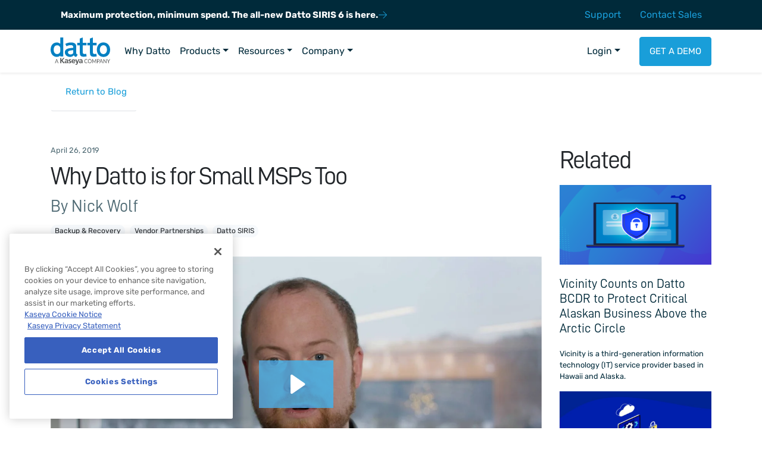

--- FILE ---
content_type: text/html; charset=UTF-8
request_url: https://www.datto.com/blog/why-datto-is-for-small-msps-too/
body_size: 31823
content:
<!DOCTYPE html><html lang="en-US" class="no-js no-svg"><head><meta name="google-site-verification" content="XsyV-A7PwV9tOC6KxRUFCd51-jD35PCaN_TjlJeOcfY" /><meta name="google-site-verification" content="EiPhJt2Wf4rSOj9P92XIonw1npikrsypR89tUEscUOA" /><meta name='zd-site-verification' content='d56rnrclmn7jwg6efxlcm' /><link rel="alternate" href="https://www.datto.com/da/blog/why-datto-is-for-small-msps-too/" hreflang="da" /><link rel="alternate" href="https://www.datto.com/de/blog/why-datto-is-for-small-msps-too/" hreflang="de" /><link rel="alternate" href="https://www.datto.com/blog/why-datto-is-for-small-msps-too/" hreflang="en" /><link rel="alternate" href="https://www.datto.com/es-LA/blog/why-datto-is-for-small-msps-too/" hreflang="es-LA" /><link rel="alternate" href="https://www.datto.com/fr/blog/why-datto-is-for-small-msps-too/" hreflang="fr" /><link rel="alternate" href="https://www.datto.com/nl/blog/why-datto-is-for-small-msps-too/" hreflang="nl" /><link rel="alternate" href="https://www.datto.com/pt-BR/blog/why-datto-is-for-small-msps-too/" hreflang="pt-BR" /><link rel="alternate" href="https://www.datto.com/sv/blog/why-datto-is-for-small-msps-too/" hreflang="sv" /><link rel="alternate" href="https://www.datto.com/blog/why-datto-is-for-small-msps-too/" hreflang="x-default" /><meta charset="UTF-8"><meta name="viewport" content="width=device-width, initial-scale=1"><link rel="profile" href="http://gmpg.org/xfn/11"><meta name='robots' content='index, follow, max-image-preview:large, max-snippet:-1, max-video-preview:-1' /><style>img:is([sizes="auto" i], [sizes^="auto," i]) { contain-intrinsic-size: 3000px 1500px }</style><title>Why Datto is for Small MSPs Too | Datto</title><meta name="description" content="Are you thinking about partnering with a business continuity and disaster recovery (BCDR) vendor but think they are all too big for you?" /><link rel="canonical" href="https://www.datto.com/blog/why-datto-is-for-small-msps-too/" /><meta property="og:locale" content="en_US" /><meta property="og:type" content="article" /><meta property="og:title" content="Why Datto is for Small MSPs Too | Datto" /><meta property="og:description" content="Are you thinking about partnering with a business continuity and disaster recovery (BCDR) vendor but think they are all too big for you?" /><meta property="og:url" content="https://www.datto.com/blog/why-datto-is-for-small-msps-too/" /><meta property="og:site_name" content="Datto" /><meta property="article:publisher" content="https://www.facebook.com/dattoinc/" /><meta property="article:published_time" content="2019-04-26T12:23:00+00:00" /><meta property="article:modified_time" content="2024-04-16T09:33:08+00:00" /><meta property="og:image" content="https://www.datto.com/wp-content/uploads/Blog_BCDR_VirtualMachine_v1_1600x400.png" /><meta property="og:image:width" content="1601" /><meta property="og:image:height" content="401" /><meta property="og:image:type" content="image/png" /><meta name="author" content="Nick Wolf" /><meta name="twitter:card" content="summary_large_image" /><meta name="twitter:creator" content="@datto" /><meta name="twitter:site" content="@datto" /><meta name="twitter:label1" content="Written by" /><meta name="twitter:data1" content="Nick Wolf" /><meta name="twitter:label2" content="Est. reading time" /><meta name="twitter:data2" content="2 minutes" /> <script type="application/ld+json" class="yoast-schema-graph">{"@context":"https://schema.org","@graph":[{"@type":"Article","@id":"https://www.datto.com/fr/blog/why-datto-is-for-small-msps-too/#article","isPartOf":{"@id":"https://www.datto.com/fr/blog/why-datto-is-for-small-msps-too/"},"author":{"name":"Nick Wolf","@id":"https://www.datto.com/#/schema/person/e9fda6ce838769f4bd3ecca117ae1bf0"},"headline":"Why Datto is for Small MSPs Too","datePublished":"2019-04-26T12:23:00+00:00","dateModified":"2024-04-16T09:33:08+00:00","mainEntityOfPage":{"@id":"https://www.datto.com/fr/blog/why-datto-is-for-small-msps-too/"},"wordCount":346,"publisher":{"@id":"https://www.datto.com/#organization"},"image":{"@id":"https://www.datto.com/fr/blog/why-datto-is-for-small-msps-too/#primaryimage"},"thumbnailUrl":"https://www.datto.com/wp-content/uploads/Blog_BCDR_VirtualMachine_v1_1600x400.png","keywords":["Feature Overviews","Technical"],"articleSection":["Backup &amp; Recovery","Vendor Partnerships"],"inLanguage":"en-US"},{"@type":"WebPage","@id":"https://www.datto.com/fr/blog/why-datto-is-for-small-msps-too/","url":"https://www.datto.com/fr/blog/why-datto-is-for-small-msps-too/","name":"Why Datto is for Small MSPs Too | Datto","isPartOf":{"@id":"https://www.datto.com/#website"},"primaryImageOfPage":{"@id":"https://www.datto.com/fr/blog/why-datto-is-for-small-msps-too/#primaryimage"},"image":{"@id":"https://www.datto.com/fr/blog/why-datto-is-for-small-msps-too/#primaryimage"},"thumbnailUrl":"https://www.datto.com/wp-content/uploads/Blog_BCDR_VirtualMachine_v1_1600x400.png","datePublished":"2019-04-26T12:23:00+00:00","dateModified":"2024-04-16T09:33:08+00:00","description":"Are you thinking about partnering with a business continuity and disaster recovery (BCDR) vendor but think they are all too big for you?","breadcrumb":{"@id":"https://www.datto.com/fr/blog/why-datto-is-for-small-msps-too/#breadcrumb"},"inLanguage":"en-US","potentialAction":[{"@type":"ReadAction","target":["https://www.datto.com/fr/blog/why-datto-is-for-small-msps-too/"]}]},{"@type":"ImageObject","inLanguage":"en-US","@id":"https://www.datto.com/fr/blog/why-datto-is-for-small-msps-too/#primaryimage","url":"https://www.datto.com/wp-content/uploads/Blog_BCDR_VirtualMachine_v1_1600x400.png","contentUrl":"https://www.datto.com/wp-content/uploads/Blog_BCDR_VirtualMachine_v1_1600x400.png","width":1601,"height":401},{"@type":"BreadcrumbList","@id":"https://www.datto.com/fr/blog/why-datto-is-for-small-msps-too/#breadcrumb","itemListElement":[{"@type":"ListItem","position":1,"name":"Home","item":"https://www.datto.com/"},{"@type":"ListItem","position":2,"name":"Blog","item":"https://www.datto.com/da/blog/"},{"@type":"ListItem","position":3,"name":"Why Datto is for Small MSPs Too"}]},{"@type":"WebSite","@id":"https://www.datto.com/#website","url":"https://www.datto.com/","name":"Datto","description":"a Kaseya Company","publisher":{"@id":"https://www.datto.com/#organization"},"potentialAction":[{"@type":"SearchAction","target":{"@type":"EntryPoint","urlTemplate":"https://www.datto.com/?s={search_term_string}"},"query-input":{"@type":"PropertyValueSpecification","valueRequired":true,"valueName":"search_term_string"}}],"inLanguage":"en-US"},{"@type":"Organization","@id":"https://www.datto.com/#organization","name":"Datto","url":"https://www.datto.com/","logo":{"@type":"ImageObject","inLanguage":"en-US","@id":"https://www.datto.com/#/schema/logo/image/","url":"https://www.datto.com/wp-content/uploads/logo-datto.svg","contentUrl":"https://www.datto.com/wp-content/uploads/logo-datto.svg","width":295,"height":127,"caption":"Datto"},"image":{"@id":"https://www.datto.com/#/schema/logo/image/"},"sameAs":["https://www.facebook.com/dattoinc/","https://x.com/datto","https://www.linkedin.com/company/datto-inc-","https://www.youtube.com/channel/UCcDYBdnmg6JP4jIiAEY6sDA"]},{"@type":"Person","@id":"https://www.datto.com/#/schema/person/e9fda6ce838769f4bd3ecca117ae1bf0","name":"Nick Wolf","image":{"@type":"ImageObject","inLanguage":"en-US","@id":"https://www.datto.com/#/schema/person/image/","url":"https://secure.gravatar.com/avatar/7bd3439dcea7e22244441d506d4e85b4f23b4dae8f18748ade657a371c018ab7?s=96&d=mm&r=g","contentUrl":"https://secure.gravatar.com/avatar/7bd3439dcea7e22244441d506d4e85b4f23b4dae8f18748ade657a371c018ab7?s=96&d=mm&r=g","caption":"Nick Wolf"}}]}</script> <link rel='dns-prefetch' href='//global.localizecdn.com' /><link rel="alternate" type="application/rss+xml" title="Datto &raquo; Feed" href="https://www.datto.com/feed/" /><style>.lazyload,
			.lazyloading {
				max-width: 100%;
			}</style><link rel='stylesheet' id='wp-block-library-css' href='https://www.datto.com/wp-includes/css/dist/block-library/style.min.css?ver=6.8.3' type='text/css' media='all' /><style id='classic-theme-styles-inline-css' type='text/css'>/*! This file is auto-generated */
.wp-block-button__link{color:#fff;background-color:#32373c;border-radius:9999px;box-shadow:none;text-decoration:none;padding:calc(.667em + 2px) calc(1.333em + 2px);font-size:1.125em}.wp-block-file__button{background:#32373c;color:#fff;text-decoration:none}</style><style id='safe-svg-svg-icon-style-inline-css' type='text/css'>.safe-svg-cover{text-align:center}.safe-svg-cover .safe-svg-inside{display:inline-block;max-width:100%}.safe-svg-cover svg{fill:currentColor;height:100%;max-height:100%;max-width:100%;width:100%}</style><style id='global-styles-inline-css' type='text/css'>:root{--wp--preset--aspect-ratio--square: 1;--wp--preset--aspect-ratio--4-3: 4/3;--wp--preset--aspect-ratio--3-4: 3/4;--wp--preset--aspect-ratio--3-2: 3/2;--wp--preset--aspect-ratio--2-3: 2/3;--wp--preset--aspect-ratio--16-9: 16/9;--wp--preset--aspect-ratio--9-16: 9/16;--wp--preset--color--black: #000000;--wp--preset--color--cyan-bluish-gray: #abb8c3;--wp--preset--color--white: #ffffff;--wp--preset--color--pale-pink: #f78da7;--wp--preset--color--vivid-red: #cf2e2e;--wp--preset--color--luminous-vivid-orange: #ff6900;--wp--preset--color--luminous-vivid-amber: #fcb900;--wp--preset--color--light-green-cyan: #7bdcb5;--wp--preset--color--vivid-green-cyan: #00d084;--wp--preset--color--pale-cyan-blue: #8ed1fc;--wp--preset--color--vivid-cyan-blue: #0693e3;--wp--preset--color--vivid-purple: #9b51e0;--wp--preset--color--blue: #0668a5;--wp--preset--color--indigo: #6610f2;--wp--preset--color--purple: #6f42c1;--wp--preset--color--pink: #b11f71;--wp--preset--color--red: #dc3545;--wp--preset--color--orange: #fd7e14;--wp--preset--color--yellow: #ffc107;--wp--preset--color--green: #28a745;--wp--preset--color--teal: #20c997;--wp--preset--color--cyan: #008a9b;--wp--preset--color--grey: #c8c7c3;--wp--preset--color--light: #f7f7f7;--wp--preset--color--dark: #1d1d1d;--wp--preset--gradient--vivid-cyan-blue-to-vivid-purple: linear-gradient(135deg,rgba(6,147,227,1) 0%,rgb(155,81,224) 100%);--wp--preset--gradient--light-green-cyan-to-vivid-green-cyan: linear-gradient(135deg,rgb(122,220,180) 0%,rgb(0,208,130) 100%);--wp--preset--gradient--luminous-vivid-amber-to-luminous-vivid-orange: linear-gradient(135deg,rgba(252,185,0,1) 0%,rgba(255,105,0,1) 100%);--wp--preset--gradient--luminous-vivid-orange-to-vivid-red: linear-gradient(135deg,rgba(255,105,0,1) 0%,rgb(207,46,46) 100%);--wp--preset--gradient--very-light-gray-to-cyan-bluish-gray: linear-gradient(135deg,rgb(238,238,238) 0%,rgb(169,184,195) 100%);--wp--preset--gradient--cool-to-warm-spectrum: linear-gradient(135deg,rgb(74,234,220) 0%,rgb(151,120,209) 20%,rgb(207,42,186) 40%,rgb(238,44,130) 60%,rgb(251,105,98) 80%,rgb(254,248,76) 100%);--wp--preset--gradient--blush-light-purple: linear-gradient(135deg,rgb(255,206,236) 0%,rgb(152,150,240) 100%);--wp--preset--gradient--blush-bordeaux: linear-gradient(135deg,rgb(254,205,165) 0%,rgb(254,45,45) 50%,rgb(107,0,62) 100%);--wp--preset--gradient--luminous-dusk: linear-gradient(135deg,rgb(255,203,112) 0%,rgb(199,81,192) 50%,rgb(65,88,208) 100%);--wp--preset--gradient--pale-ocean: linear-gradient(135deg,rgb(255,245,203) 0%,rgb(182,227,212) 50%,rgb(51,167,181) 100%);--wp--preset--gradient--electric-grass: linear-gradient(135deg,rgb(202,248,128) 0%,rgb(113,206,126) 100%);--wp--preset--gradient--midnight: linear-gradient(135deg,rgb(2,3,129) 0%,rgb(40,116,252) 100%);--wp--preset--font-size--small: 13px;--wp--preset--font-size--medium: 20px;--wp--preset--font-size--large: 36px;--wp--preset--font-size--x-large: 42px;--wp--preset--spacing--20: 0.44rem;--wp--preset--spacing--30: 0.67rem;--wp--preset--spacing--40: 1rem;--wp--preset--spacing--50: 1.5rem;--wp--preset--spacing--60: 2.25rem;--wp--preset--spacing--70: 3.38rem;--wp--preset--spacing--80: 5.06rem;--wp--preset--shadow--natural: 6px 6px 9px rgba(0, 0, 0, 0.2);--wp--preset--shadow--deep: 12px 12px 50px rgba(0, 0, 0, 0.4);--wp--preset--shadow--sharp: 6px 6px 0px rgba(0, 0, 0, 0.2);--wp--preset--shadow--outlined: 6px 6px 0px -3px rgba(255, 255, 255, 1), 6px 6px rgba(0, 0, 0, 1);--wp--preset--shadow--crisp: 6px 6px 0px rgba(0, 0, 0, 1);}:where(.is-layout-flex){gap: 0.5em;}:where(.is-layout-grid){gap: 0.5em;}body .is-layout-flex{display: flex;}.is-layout-flex{flex-wrap: wrap;align-items: center;}.is-layout-flex > :is(*, div){margin: 0;}body .is-layout-grid{display: grid;}.is-layout-grid > :is(*, div){margin: 0;}:where(.wp-block-columns.is-layout-flex){gap: 2em;}:where(.wp-block-columns.is-layout-grid){gap: 2em;}:where(.wp-block-post-template.is-layout-flex){gap: 1.25em;}:where(.wp-block-post-template.is-layout-grid){gap: 1.25em;}.has-black-color{color: var(--wp--preset--color--black) !important;}.has-cyan-bluish-gray-color{color: var(--wp--preset--color--cyan-bluish-gray) !important;}.has-white-color{color: var(--wp--preset--color--white) !important;}.has-pale-pink-color{color: var(--wp--preset--color--pale-pink) !important;}.has-vivid-red-color{color: var(--wp--preset--color--vivid-red) !important;}.has-luminous-vivid-orange-color{color: var(--wp--preset--color--luminous-vivid-orange) !important;}.has-luminous-vivid-amber-color{color: var(--wp--preset--color--luminous-vivid-amber) !important;}.has-light-green-cyan-color{color: var(--wp--preset--color--light-green-cyan) !important;}.has-vivid-green-cyan-color{color: var(--wp--preset--color--vivid-green-cyan) !important;}.has-pale-cyan-blue-color{color: var(--wp--preset--color--pale-cyan-blue) !important;}.has-vivid-cyan-blue-color{color: var(--wp--preset--color--vivid-cyan-blue) !important;}.has-vivid-purple-color{color: var(--wp--preset--color--vivid-purple) !important;}.has-black-background-color{background-color: var(--wp--preset--color--black) !important;}.has-cyan-bluish-gray-background-color{background-color: var(--wp--preset--color--cyan-bluish-gray) !important;}.has-white-background-color{background-color: var(--wp--preset--color--white) !important;}.has-pale-pink-background-color{background-color: var(--wp--preset--color--pale-pink) !important;}.has-vivid-red-background-color{background-color: var(--wp--preset--color--vivid-red) !important;}.has-luminous-vivid-orange-background-color{background-color: var(--wp--preset--color--luminous-vivid-orange) !important;}.has-luminous-vivid-amber-background-color{background-color: var(--wp--preset--color--luminous-vivid-amber) !important;}.has-light-green-cyan-background-color{background-color: var(--wp--preset--color--light-green-cyan) !important;}.has-vivid-green-cyan-background-color{background-color: var(--wp--preset--color--vivid-green-cyan) !important;}.has-pale-cyan-blue-background-color{background-color: var(--wp--preset--color--pale-cyan-blue) !important;}.has-vivid-cyan-blue-background-color{background-color: var(--wp--preset--color--vivid-cyan-blue) !important;}.has-vivid-purple-background-color{background-color: var(--wp--preset--color--vivid-purple) !important;}.has-black-border-color{border-color: var(--wp--preset--color--black) !important;}.has-cyan-bluish-gray-border-color{border-color: var(--wp--preset--color--cyan-bluish-gray) !important;}.has-white-border-color{border-color: var(--wp--preset--color--white) !important;}.has-pale-pink-border-color{border-color: var(--wp--preset--color--pale-pink) !important;}.has-vivid-red-border-color{border-color: var(--wp--preset--color--vivid-red) !important;}.has-luminous-vivid-orange-border-color{border-color: var(--wp--preset--color--luminous-vivid-orange) !important;}.has-luminous-vivid-amber-border-color{border-color: var(--wp--preset--color--luminous-vivid-amber) !important;}.has-light-green-cyan-border-color{border-color: var(--wp--preset--color--light-green-cyan) !important;}.has-vivid-green-cyan-border-color{border-color: var(--wp--preset--color--vivid-green-cyan) !important;}.has-pale-cyan-blue-border-color{border-color: var(--wp--preset--color--pale-cyan-blue) !important;}.has-vivid-cyan-blue-border-color{border-color: var(--wp--preset--color--vivid-cyan-blue) !important;}.has-vivid-purple-border-color{border-color: var(--wp--preset--color--vivid-purple) !important;}.has-vivid-cyan-blue-to-vivid-purple-gradient-background{background: var(--wp--preset--gradient--vivid-cyan-blue-to-vivid-purple) !important;}.has-light-green-cyan-to-vivid-green-cyan-gradient-background{background: var(--wp--preset--gradient--light-green-cyan-to-vivid-green-cyan) !important;}.has-luminous-vivid-amber-to-luminous-vivid-orange-gradient-background{background: var(--wp--preset--gradient--luminous-vivid-amber-to-luminous-vivid-orange) !important;}.has-luminous-vivid-orange-to-vivid-red-gradient-background{background: var(--wp--preset--gradient--luminous-vivid-orange-to-vivid-red) !important;}.has-very-light-gray-to-cyan-bluish-gray-gradient-background{background: var(--wp--preset--gradient--very-light-gray-to-cyan-bluish-gray) !important;}.has-cool-to-warm-spectrum-gradient-background{background: var(--wp--preset--gradient--cool-to-warm-spectrum) !important;}.has-blush-light-purple-gradient-background{background: var(--wp--preset--gradient--blush-light-purple) !important;}.has-blush-bordeaux-gradient-background{background: var(--wp--preset--gradient--blush-bordeaux) !important;}.has-luminous-dusk-gradient-background{background: var(--wp--preset--gradient--luminous-dusk) !important;}.has-pale-ocean-gradient-background{background: var(--wp--preset--gradient--pale-ocean) !important;}.has-electric-grass-gradient-background{background: var(--wp--preset--gradient--electric-grass) !important;}.has-midnight-gradient-background{background: var(--wp--preset--gradient--midnight) !important;}.has-small-font-size{font-size: var(--wp--preset--font-size--small) !important;}.has-medium-font-size{font-size: var(--wp--preset--font-size--medium) !important;}.has-large-font-size{font-size: var(--wp--preset--font-size--large) !important;}.has-x-large-font-size{font-size: var(--wp--preset--font-size--x-large) !important;}
:where(.wp-block-post-template.is-layout-flex){gap: 1.25em;}:where(.wp-block-post-template.is-layout-grid){gap: 1.25em;}
:where(.wp-block-columns.is-layout-flex){gap: 2em;}:where(.wp-block-columns.is-layout-grid){gap: 2em;}
:root :where(.wp-block-pullquote){font-size: 1.5em;line-height: 1.6;}</style><link rel='stylesheet' id='compiled-style-css' href='https://www.datto.com/wp-content/cache/autoptimize/css/autoptimize_single_9ea5ed5267d557fd77aee91f20a2a252.css?ver=4.6.3' type='text/css' media='all' /> <script type="text/javascript" src="//global.localizecdn.com/localize.js" id="localize-js"></script> <script type="text/javascript" id="localizeFallback-js-extra">var PROJECT_KEY = "sBxCm5ZTqvtg2";
var URL_OPTIONS = "1";
var ALLOW_INLINE_BREAK_TAGS = "";
var AUTO_APPROVE = "true";
var RETRANSLATE_ON_NEW_PHRASES = "true";
var AVAILABLE_LANGUAGES = ["da","de","en","es-LA","fr","nl","pt-BR","sv"];
var SOURCE_LANGUAGE = "en";
var localize_conf = {"permalink_plain":""};</script> <script type="text/javascript" id="localizeFallback-js-before">const OVERRIDE_LANG = 'en'</script> <script type="text/javascript" src="https://www.datto.com/wp-content/plugins/localizejs/localizejs.min.js" id="localizeFallback-js"></script> <script>document.documentElement.className = document.documentElement.className.replace('no-js', 'js');</script> <style>.no-js img.lazyload {
				display: none;
			}

			figure.wp-block-image img.lazyloading {
				min-width: 150px;
			}

			.lazyload,
			.lazyloading {
				--smush-placeholder-width: 100px;
				--smush-placeholder-aspect-ratio: 1/1;
				width: var(--smush-image-width, var(--smush-placeholder-width)) !important;
				aspect-ratio: var(--smush-image-aspect-ratio, var(--smush-placeholder-aspect-ratio)) !important;
			}

						.lazyload, .lazyloading {
				opacity: 0;
			}

			.lazyloaded {
				opacity: 1;
				transition: opacity 400ms;
				transition-delay: 0ms;
			}</style><link rel="icon" href="https://www.datto.com/wp-content/uploads/badge-datto.svg" sizes="32x32" /><link rel="icon" href="https://www.datto.com/wp-content/uploads/badge-datto.svg" sizes="192x192" /><link rel="apple-touch-icon" href="https://www.datto.com/wp-content/uploads/badge-datto.svg" /><meta name="msapplication-TileImage" content="https://www.datto.com/wp-content/uploads/badge-datto.svg" />  <script>window.addEventListener('load', function () {
  (function(w,d,s,l,i){
    w[l]=w[l]||[];
    w[l].push({'gtm.start': new Date().getTime(), event:'gtm.js'});
    var f=d.getElementsByTagName(s)[0],
        j=d.createElement(s),
        dl=l!='dataLayer'?'&l='+l:'';
    j.async=true;
    j.src='https://www.googletagmanager.com/gtm.js?id='+i+dl;
    f.parentNode.insertBefore(j,f);
  })(window,document,'script','dataLayer','GTM-5WLH269L');
});</script> </head><body class="wp-singular post-template-default single single-post postid-1876 single-format-standard wp-theme-bs4-base wp-child-theme-bs4-base-child"><div id="page" class="site"> <a class="skip-link screen-reader-text sr-only" href="#content">Skip to content</a><section id="topbar" class="bg-widget"><div class="container"><div class="row align-items-center"><div class="col"> <a href="https://lp.datto.com/siris6" class="d-flex align-items-center btn btn-link text-white text-decoration-none text-wrap text-left font-weight-bold" style="gap: .5rem;"> Maximum protection, minimum spend. The all-new Datto SIRIS 6 is here. <svg class="text-primary flex-shrink-0" fill="currentColor" width="16" height="16" xmlns="http://www.w3.org/2000/svg" viewBox="0 0 448 512"> <path d="M443.3 267.3c6.2-6.2 6.2-16.4 0-22.6l-176-176c-6.2-6.2-16.4-6.2-22.6 0s-6.2 16.4 0 22.6L393.4 240H16c-8.8 0-16 7.2-16 16s7.2 16 16 16h377.4L244.7 420.7c-6.2 6.2-6.2 16.4 0 22.6s16.4 6.2 22.6 0l176-176z" /> </svg> </a></div><div class="col-auto d-none d-md-block"><ul id="menu-top-nav" class="nav justify-content-end"><li itemscope="itemscope" itemtype="https://www.schema.org/SiteNavigationElement" id="menu-item-4570" class="menu-item menu-item-type-post_type menu-item-object-page menu-item-4570 nav-item"><a title="Support" href="https://www.datto.com/support/" class="nav-link"> <span>Support</span></a></li><li itemscope="itemscope" itemtype="https://www.schema.org/SiteNavigationElement" id="menu-item-4572" class="menu-item menu-item-type-post_type menu-item-object-page menu-item-4572 nav-item"><a title="Contact Sales" href="https://www.datto.com/contact-sales/" class="nav-link"> <span>Contact Sales</span></a></li></ul></div></div></div></section><header class="js-sticky-navbar shadow-sm position-relative" style="z-index: 1100;"><nav class="navbar navbar-expand-lg navbar-light bg-white" role="navigation"><div class="container"> <a class="navbar-brand" href="https://www.datto.com" aria-label="RMM Software &amp; Backup Solutions" title="RMM Software &amp; Backup Solutions"> <svg class="img-fluid w-100 h-auto" style="max-width: 100px;" id="Layer_2" xmlns="http://www.w3.org/2000/svg" viewBox="0 0 295.04 136.176" aria-labelledby="datto-logo"><title id="datto-logo">RMM Software &amp; Backup Solutions</title><defs><style>.cls-1{fill:#0580c2;}.cls-2{fill:#545758;}</style></defs><g id="logos"><g id="logos-2"><g><g><path class="cls-1" d="M48.117,.058V31.751c-5.59-4.725-10.776-6.742-17.864-6.742C12.389,25.009,0,39.531,0,60.564c0,21.148,12.678,36.131,30.657,36.131,6.742,0,12.678-2.305,17.403-6.915v5.302h14.522V0l-14.464,.058h0Zm-1.614,73.587c-2.017,5.302-7.895,9.047-14.406,9.047-10.257,0-16.827-8.471-16.827-21.609,0-13.657,6.627-22.186,17.288-22.186,6.454,0,12.678,4.034,14.233,9.335,.864,2.593,1.153,6.166,1.153,13.542,0,5.82-.403,9.451-1.441,11.871Z"/><path class="cls-1" d="M126.948,72.089v-25.24c0-8.183-.864-11.352-4.437-15.098-4.149-4.495-11.813-6.915-21.321-6.915-9.623,0-19.304,2.305-28.64,7.03l6.051,11.64c9.623-4.149,14.406-5.302,21.033-5.302,8.932,0,12.562,3.169,12.678,10.949v2.19c-11.64,1.153-15.559,1.614-20.169,2.42-14.694,2.881-21.609,9.335-21.609,20.284,0,12.966,11.237,22.762,26.047,22.762,7.895,0,14.118-2.881,18.555-8.471,1.441,4.725,5.302,7.607,11.813,8.471l7.376-11.237c-6.685-2.708-7.376-4.149-7.376-13.484h-.001Zm-14.694,1.269c0,4.034-.576,5.59-2.593,7.318-2.593,2.305-7.03,3.919-10.776,3.919-7.03,0-12.85-4.61-12.85-10.257,0-4.61,3.054-7.318,9.796-8.932,4.495-1.037,8.183-1.441,16.423-2.305v10.257Z"/><path class="cls-1" d="M159.449,71.513c0,8.471,1.729,10.488,8.932,10.488,2.42,0,5.186-.288,8.183-.864l1.844,12.793c-4.725,1.268-10.084,2.017-14.694,2.017-13.542,0-18.843-5.59-18.843-19.593V38.897h-12.505v-12.505h12.505V5.244L159.391,.058V26.392h18.094v12.505h-18.037v32.616h.001Z"/><path class="cls-1" d="M209.64,71.513c0,8.471,1.729,10.488,8.932,10.488,2.42,0,5.186-.288,8.183-.864l1.844,12.793c-4.725,1.268-10.084,2.017-14.694,2.017-13.542,0-18.843-5.59-18.843-19.593V38.897h-12.505v-12.505h12.505V5.244L209.583,.058V26.392h18.037v12.505h-18.037l.058,32.616h0Z"/><path class="cls-1" d="M261.33,24.664c-19.132,0-31.982,14.579-31.982,36.419,0,21.148,13.542,35.843,33.134,35.843,19.189,0,32.558-14.81,32.558-35.843,0-21.552-13.657-36.419-33.711-36.419h.001Zm.576,58.086c-10.661,0-17.691-8.759-17.691-21.898s7.203-22.186,17.864-22.186c10.373,0,17.288,8.817,17.288,22.186,0,13.081-7.088,21.898-17.46,21.898h-.001Z"/></g><g><path class="cls-2" d="M38.824,127.986h-1.93c-.223,0-.403-.061-.541-.183s-.24-.277-.309-.467l-1.725-4.89h-8.274l-1.725,4.89c-.06,.169-.163,.321-.309,.453s-.326,.197-.541,.197h-1.93l7.374-20.254h2.535l7.374,20.254Zm-12.084-7.519h6.884l-2.896-8.24c-.188-.508-.374-1.144-.553-1.908-.094,.386-.185,.742-.275,1.067s-.179,.611-.264,.855l-2.896,8.226h.001Z"/><g><path class="cls-2" d="M48.068,101.812h5.23v11.197l9.414-11.197h6.429l-10.725,12.293,11.162,13.771h-6.828l-9.369-12.102h-.083v12.102h-5.23v-26.064h-.001Z"/><path class="cls-2" d="M71.614,109.652c1.929-.901,4.545-1.455,6.67-1.455,5.864,0,8.298,2.438,8.298,8.103v2.472c0,1.941,.038,3.396,.068,4.813,.046,1.458,.122,2.8,.234,4.293h-4.402c-.188-1.007-.188-2.276-.234-2.868h-.075c-1.153,2.126-3.656,3.316-5.932,3.316-3.407,0-6.731-2.047-6.731-5.706,0-2.887,1.386-4.564,3.286-5.49,1.907-.939,4.38-1.13,6.467-1.13h2.758c0-3.098-1.378-4.142-4.326-4.142-2.133,0-4.258,.825-5.939,2.099l-.143-4.304h0Zm5.856,15.013c1.53,0,2.728-.671,3.513-1.714,.821-1.081,1.04-2.465,1.04-3.96h-2.163c-2.238,0-5.569,.373-5.569,3.319,0,1.648,1.387,2.355,3.181,2.355h-.001Z"/><path class="cls-2" d="M101.454,112.682c-1.537-.524-2.668-.825-4.484-.825-1.35,0-2.963,.49-2.963,2.138,0,3.056,8.714,1.119,8.714,8.065,0,4.478-4.002,6.267-8.066,6.267-1.922,0-3.851-.328-5.683-.818l.302-4.108c1.568,.788,3.211,1.267,4.929,1.267,1.267,0,3.286-.479,3.286-2.355,0-3.768-8.697-1.191-8.697-8.132,0-4.154,3.618-5.982,7.537-5.982,2.358,0,3.881,.37,5.457,.709l-.332,3.776Z"/><path class="cls-2" d="M120.787,126.796c-1.824,1.01-3.919,1.53-6.61,1.53-6.347,0-10.047-3.66-10.047-9.964,0-5.578,2.955-10.165,8.931-10.165,7.123,0,9.165,4.888,9.165,11.619h-13.311c.234,3.086,2.397,4.85,5.495,4.85,2.427,0,4.522-.893,6.377-1.941v4.07h.001Zm-3.354-10.423c-.144-2.415-1.259-4.515-4.063-4.515s-4.221,1.948-4.455,4.515h8.517Z"/><path class="cls-2" d="M132.229,122.691h.076l4.628-14.049h5.08l-7.214,19.088c-1.605,4.258-2.758,8.445-7.997,8.445-1.184,0-2.39-.188-3.542-.524l.332-3.697c.633,.226,1.349,.332,2.585,.332,2.012,0,3.24-1.375,3.24-3.434l-7.356-20.211h5.525l4.643,14.049h-.001Z"/><path class="cls-2" d="M143.286,109.652c1.937-.901,4.545-1.455,6.677-1.455,5.864,0,8.298,2.438,8.298,8.103v2.472c0,1.941,.037,3.396,.068,4.813,.037,1.458,.112,2.8,.226,4.293h-4.402c-.195-1.007-.195-2.276-.234-2.868h-.068c-1.16,2.126-3.664,3.316-5.932,3.316-3.415,0-6.739-2.047-6.739-5.706,0-2.887,1.387-4.564,3.294-5.49,1.907-.939,4.372-1.13,6.467-1.13h2.758c0-3.098-1.379-4.142-4.326-4.142-2.149,0-4.266,.825-5.94,2.099l-.15-4.304h.002Zm5.864,15.013c1.53,0,2.72-.671,3.505-1.714,.821-1.081,1.048-2.465,1.048-3.96h-2.163c-2.246,0-5.578,.373-5.578,3.319,0,1.648,1.394,2.355,3.189,2.355h-.001Z"/></g><g><path class="cls-2" d="M181.408,123.802c.138,0,.261,.061,.374,.184l.978,1.173c-.755,.961-1.671,1.71-2.747,2.248-1.076,.537-2.375,.805-3.893,.805-1.33,0-2.535-.252-3.615-.756s-2.003-1.211-2.766-2.12-1.356-2-1.776-3.272c-.42-1.272-.631-2.67-.631-4.197s.225-2.925,.675-4.197,1.084-2.364,1.899-3.279c.815-.913,1.791-1.622,2.928-2.127,1.136-.504,2.391-.756,3.763-.756,1.356,0,2.524,.231,3.507,.692,.982,.462,1.855,1.089,2.619,1.88l-.811,1.258c-.06,.094-.129,.171-.206,.233-.077,.062-.188,.092-.334,.092-.111,0-.23-.045-.353-.134-.125-.09-.272-.2-.444-.332s-.374-.273-.605-.423c-.232-.151-.506-.292-.823-.424-.317-.131-.687-.242-1.107-.331-.42-.09-.905-.134-1.454-.134-.986,0-1.89,.185-2.708,.558-.819,.373-1.525,.902-2.117,1.591-.592,.688-1.053,1.526-1.383,2.515-.33,.99-.495,2.097-.495,3.321,0,1.264,.165,2.389,.495,3.378,.33,.988,.781,1.826,1.351,2.508s1.247,1.204,2.027,1.561c.78,.358,1.62,.538,2.521,.538,.549,0,1.042-.035,1.48-.106s.843-.181,1.216-.331c.374-.151,.721-.342,1.042-.573s.646-.506,.972-.827c.146-.142,.288-.213,.424-.213l-.003-.002Z"/><path class="cls-2" d="M203.169,117.866c0,1.518-.219,2.909-.656,4.177-.437,1.267-1.055,2.357-1.853,3.271-.798,.914-1.757,1.623-2.876,2.128-1.12,.504-2.357,.756-3.713,.756s-2.591-.252-3.705-.756c-1.115-.504-2.072-1.213-2.87-2.128-.798-.913-1.416-2.004-1.853-3.271-.437-1.268-.656-2.66-.656-4.177s.219-2.908,.656-4.176c.437-1.267,1.055-2.36,1.853-3.279,.798-.919,1.755-1.632,2.87-2.142,1.114-.508,2.349-.763,3.705-.763s2.593,.254,3.713,.763c1.12,.509,2.079,1.222,2.876,2.142,.798,.918,1.416,2.012,1.853,3.279,.437,1.268,.656,2.66,.656,4.176Zm-2.561,0c0-1.242-.155-2.359-.464-3.35-.309-.988-.746-1.826-1.312-2.508s-1.253-1.209-2.059-1.576c-.806-.368-1.707-.551-2.703-.551-.986,0-1.883,.183-2.689,.551-.806,.367-1.495,.892-2.066,1.576s-1.011,1.52-1.319,2.508c-.309,.99-.464,2.106-.464,3.35s.155,2.358,.464,3.343,.748,1.819,1.319,2.502c.57,.684,1.259,1.205,2.066,1.568,.805,.364,1.702,.545,2.689,.545,.995,0,1.896-.181,2.703-.545,.806-.363,1.493-.885,2.059-1.568,.566-.684,1.004-1.518,1.312-2.502,.309-.984,.464-2.099,.464-3.343Z"/><path class="cls-2" d="M215.967,121.379c.09,.25,.178,.502,.264,.756,.086-.264,.176-.515,.27-.756s.202-.483,.322-.728l6.242-12.451c.111-.217,.228-.348,.347-.396,.121-.047,.292-.071,.514-.071h1.84v20.254h-2.188v-14.883c0-.197,.004-.41,.013-.636s.021-.457,.038-.693l-6.319,12.664c-.215,.424-.514,.636-.901,.636h-.36c-.386,0-.687-.212-.901-.636l-6.46-12.705c.025,.244,.045,.486,.058,.721,.013,.236,.019,.453,.019,.65v14.883h-2.188v-20.254h1.84c.223,0,.395,.024,.514,.071,.121,.048,.236,.179,.347,.396l6.369,12.466c.121,.225,.225,.464,.315,.713h.003Z"/><path class="cls-2" d="M232.999,120.41v7.575h-2.484v-20.254h5.444c1.166,0,2.18,.149,3.043,.447,.863,.296,1.577,.719,2.143,1.265,.566,.547,.988,1.206,1.268,1.979s.418,1.634,.418,2.587c0,.942-.15,1.803-.451,2.585-.301,.783-.74,1.456-1.319,2.021-.579,.565-1.297,1.006-2.156,1.321-.858,.315-1.84,.473-2.946,.473h-2.96Zm0-2.176h2.96c.711,0,1.34-.104,1.884-.311s1.001-.496,1.371-.869,.648-.818,.836-1.337,.284-1.089,.284-1.709c0-1.291-.363-2.3-1.088-3.026-.725-.725-1.821-1.088-3.287-1.088h-2.96v8.338h-.001Z"/><path class="cls-2" d="M259.38,127.986h-1.93c-.223,0-.403-.061-.541-.183s-.24-.277-.309-.467l-1.725-4.89h-8.274l-1.725,4.89c-.06,.169-.163,.321-.309,.453s-.326,.197-.541,.197h-1.93l7.374-20.254h2.535l7.374,20.254Zm-12.084-7.519h6.884l-2.896-8.24c-.188-.508-.374-1.144-.553-1.908-.094,.386-.185,.742-.275,1.067s-.179,.611-.264,.855l-2.896,8.226h.001Z"/><path class="cls-2" d="M263.491,107.825c.107,.061,.23,.186,.367,.375l10.68,15.264c-.025-.244-.043-.483-.052-.714-.008-.231-.013-.454-.013-.671v-14.345h2.188v20.254h-1.261c-.197,0-.363-.037-.495-.112-.133-.076-.264-.203-.393-.382l-10.668-15.25c.017,.236,.03,.467,.038,.693s.013,.433,.013,.622v14.43h-2.188v-20.254h1.287c.223,0,.388,.031,.495,.092h.001Z"/><path class="cls-2" d="M288.271,119.93v8.056h-2.483v-8.056l-6.756-12.197h2.188c.223,0,.399,.062,.528,.184s.24,.273,.334,.452l4.222,7.873c.17,.329,.315,.64,.431,.933,.115,.292,.22,.579,.315,.861,.093-.292,.196-.583,.309-.876,.11-.292,.252-.597,.423-.918l4.208-7.873c.077-.15,.182-.294,.315-.43,.133-.138,.307-.206,.522-.206h2.214l-6.769,12.197h0Z"/></g></g></g></g></g></svg> </a> <button class="navbar-toggler" type="button" data-toggle="collapse" data-target="#navbarSupportedContent" aria-controls="navbarSupportedContent" aria-expanded="false" aria-label="Toggle navigation"> <span class="navbar-toggler-icon"></span> </button><div class="collapse navbar-collapse" id="navbarSupportedContent"><ul id="menu-main-nav" class="navbar-nav w-100"><li itemscope="itemscope" itemtype="https://www.schema.org/SiteNavigationElement" id="menu-item-83" class="menu-item menu-item-type-post_type menu-item-object-page menu-item-83 nav-item"><a title="Why Datto" href="https://www.datto.com/why-datto/" class="nav-link"> <span>Why Datto</span></a></li><li itemscope="itemscope" itemtype="https://www.schema.org/SiteNavigationElement" id="menu-item-945" class="menu-item menu-item-type-post_type menu-item-object-page dropdown menu-item-945 nav-item"><a title="Products" href="#" data-toggle="dropdown" aria-haspopup="true" aria-expanded="false" class="dropdown-toggle nav-link" id="menu-item-dropdown-945"> <span>Products</span></a><div class="dropdown-menu pb-0 px-0 shadow"><div class="container"><div class="row no-gutters"><div class="col-12 col-md-6 menu-icons menu-2-col menu-border"><div class="px-3 section-title"><div class="p text-uppercase font-weight-bold mb-3 text-muted"><a href="https://www.datto.com/products/backup/">BACKUP, RESTORE, AND PROTECT DATA</a></div><div class="small mb-3 text-muted"> Protect clients from downtime and data loss with a comprehensive
 set
 of business continuity and disaster recovery tools.</div></div><div class=""><div class="menu-brapd-container"><ul id="menu-brapd" class=""><li itemscope="itemscope" itemtype="https://www.schema.org/SiteNavigationElement" id="menu-item-912" class="menu-item menu-item-type-post_type menu-item-object-page menu-item-912 nav-item"><a title="Datto SIRIS" href="https://www.datto.com/products/siris/" class="nav-link"><?xml version="1.0" encoding="UTF-8"?> <svg xmlns="http://www.w3.org/2000/svg" xmlns:xlink="http://www.w3.org/1999/xlink" id="uuid-8b805930-6b2b-4c91-a912-f48f51c3b9ca" data-name="Layer 1" viewBox="0 0 48 27.55"><defs><linearGradient id="uuid-3169a67b-ac60-455b-8352-8c897585000b" x1=".08" y1="24.51" x2="28.9" y2="24.51" gradientTransform="translate(0 30) scale(1 -1)" gradientUnits="userSpaceOnUse"><stop offset="0" stop-color="#199ed9"></stop><stop offset=".19" stop-color="#199ed9"></stop><stop offset=".4" stop-color="#1c97d9"></stop><stop offset=".7" stop-color="#2384d8"></stop><stop offset="1" stop-color="#2c6bd7"></stop></linearGradient><linearGradient id="uuid-64699d62-e69a-4cfe-b1f9-3491e134aac0" x1="35.38" y1="21.77" x2="47.57" y2="21.77" gradientTransform="translate(0 30) scale(1 -1)" gradientUnits="userSpaceOnUse"><stop offset="0" stop-color="#199ed9"></stop><stop offset=".19" stop-color="#199ed9"></stop><stop offset=".4" stop-color="#1c97d9"></stop><stop offset=".7" stop-color="#2384d8"></stop><stop offset="1" stop-color="#2c6bd7"></stop></linearGradient><linearGradient id="uuid-70fefa1a-1408-4c95-ad81-8540bc10144d" x1="0" y1="6.4" x2="48" y2="6.4" gradientTransform="translate(0 30) scale(1 -1)" gradientUnits="userSpaceOnUse"><stop offset="0" stop-color="#199ed9"></stop><stop offset=".19" stop-color="#199ed9"></stop><stop offset=".4" stop-color="#1c97d9"></stop><stop offset=".7" stop-color="#2384d8"></stop><stop offset="1" stop-color="#2c6bd7"></stop></linearGradient><linearGradient id="uuid-ddc38f64-9e93-455f-8e41-864b82a304e9" x1="0" y1="14.72" x2="48" y2="14.72" gradientTransform="translate(0 30) scale(1 -1)" gradientUnits="userSpaceOnUse"><stop offset="0" stop-color="#199ed9"></stop><stop offset=".19" stop-color="#199ed9"></stop><stop offset=".4" stop-color="#1c97d9"></stop><stop offset=".7" stop-color="#2384d8"></stop><stop offset="1" stop-color="#2c6bd7"></stop></linearGradient></defs><path d="M.25,0C.16,0,.08,.07,.08,.16H.08V10.81c0,.09,.07,.16,.16,.16H28.74c.09,0,.16-.07,.16-.16h0V.16c0-.09-.07-.16-.16-.16H.25Z" style="fill: url(#uuid-3169a67b-ac60-455b-8352-8c897585000b);"></path><path d="M47.46,10.98h-11.96c-.06,0-.12-.05-.12-.12,0,0,0,0,0,0V5.61c0-.07,.05-.12,.12-.12h11.96c.06,0,.12,.05,.12,.12v5.26c0,.06-.05,.12-.12,.12,0,0,0,0,0,0Z" style="fill: url(#uuid-64699d62-e69a-4cfe-b1f9-3491e134aac0);"></path><path d="M48,20v-.36h-2.06s-43.88,0-43.88,0h0s-2.04,0-2.04,0v.36s-.01,7.55-.01,7.55H48v-7.55Z" style="fill: url(#uuid-70fefa1a-1408-4c95-ad81-8540bc10144d);"></path><path d="M47.98,12.86H.02v.41s-.01,4.43-.01,4.43H48v-4.84s-.01,0-.01,0Z" style="fill: url(#uuid-ddc38f64-9e93-455f-8e41-864b82a304e9);"></path><path d="M46.12,7.58h-1.61v.25h1.61v-.25Z" style="fill: #fff;"></path><path d="M46.12,7.31h-1.61v.27h1.61v-.27Zm0,1.42h-1.61v.23h1.61v-.23Z" style="fill: #fff;"></path><path d="M46.12,8.46h-1.61v.28h1.61v-.28Zm-9.24-.77c0,.23,.18,.41,.41,.41s.41-.18,.41-.41h0c0-.23-.18-.41-.41-.41-.23,0-.41,.18-.41,.41Zm0,1.24c0,.08,.06,.14,.14,.14s.14-.06,.14-.14-.06-.14-.14-.14-.14,.06-.14,.14Zm.82,.1c.06-.06,.06-.15,0-.2-.06-.06-.15-.06-.2,0-.06,.06-.06,.15,0,.2s.15,.06,.2,0h0Zm.58,0c.06-.06,.06-.15,0-.2s-.15-.06-.2,0h0c-.06,.06-.06,.15,0,.2s.15,.06,.2,0ZM21.9,2.04h-2.47v.39h2.47v-.39Z" style="fill: #fff;"></path><path d="M21.9,1.63h-2.47v.42h2.47v-.42Zm0,1.68h-2.47v.36h2.47v-.36h0Z" style="fill: #fff;"></path><path d="M21.9,2.89h-2.47v.42h2.47v-.42Zm3.27-.39c0,.48,.39,.87,.87,.87s.87-.39,.87-.87h0c0-.48-.39-.87-.87-.87s-.87,.39-.87,.87Z" style="fill: #fff;"></path><path d="M2.1,6.49s1.84,1.34,6.51,1.01c4.11-.29,7.49-2.29,12.5-2.17,5.29,.13,6.27,1.24,6.27,1.24" style="fill: none; stroke: #fff; stroke-miterlimit: 10; stroke-width: .3px;"></path><path d="M24.02,2.5c0,.14,.12,.26,.26,.26s.26-.12,.26-.26-.12-.26-.26-.26-.26,.12-.26,.26Zm-.93,0c0,.14,.12,.26,.26,.26s.26-.12,.26-.26-.12-.26-.26-.26-.26,.12-.26,.26ZM2.24,7.48c0,.09-.08,.17-.17,.17-.09,0-.17-.08-.17-.17s.08-.17,.17-.17c.09,0,.17,.08,.17,.17Zm0,.87c0,.09-.08,.17-.17,.17-.09,0-.17-.08-.17-.17s.08-.17,.17-.17c.09,0,.17,.08,.17,.17Zm0,.87c0,.09-.08,.17-.17,.17-.09,0-.17-.08-.17-.17s.08-.17,.17-.17c.09,0,.17,.08,.17,.17Zm0,.87c0,.09-.08,.17-.17,.17-.09,0-.17-.08-.17-.17,0-.09,.08-.17,.17-.17,.09,0,.17,.08,.17,.17h0Zm.97-1.73c0,.1-.08,.17-.17,.17-.1,0-.17-.08-.17-.17h0c0-.1,.08-.17,.17-.17,.1,0,.17,.08,.17,.17Zm0,.87c0,.09-.08,.17-.17,.17s-.17-.08-.17-.17,.08-.17,.17-.17,.17,.08,.17,.17Zm0,.87c0,.09-.08,.17-.17,.17s-.17-.08-.17-.17,.08-.17,.17-.17,.17,.08,.17,.17Zm.97-1.73c0,.1-.08,.17-.17,.17-.1,0-.17-.08-.17-.17s.08-.17,.17-.17c.1,0,.17,.08,.17,.17Zm0,.87c0,.09-.08,.17-.17,.17s-.17-.08-.17-.17h0c0-.09,.08-.17,.17-.17s.17,.08,.17,.17Zm0,.87c0,.09-.08,.17-.17,.17s-.17-.08-.17-.17h0c0-.09,.08-.17,.17-.17s.17,.08,.17,.17Zm.97-1.73c0,.1-.08,.17-.17,.17-.1,0-.17-.08-.17-.17s.08-.17,.17-.17c.1,0,.17,.08,.17,.17Zm0,.87c0,.1-.08,.17-.17,.17-.1,0-.17-.08-.17-.17,0-.1,.08-.17,.17-.17,.1,0,.17,.08,.17,.17h0Zm0,.87c0,.09-.08,.17-.17,.17s-.17-.08-.17-.17c0-.1,.08-.17,.17-.17,.1,0,.17,.08,.17,.17h0Zm.97-1.73c0,.09-.08,.17-.17,.17s-.17-.08-.17-.17h0c0-.09,.08-.17,.17-.17s.17,.08,.17,.17Zm0,.87c0,.09-.06,.18-.16,.18s-.18-.06-.18-.16c0,0,0-.02,0-.03,0-.09,.09-.17,.19-.16,.08,0,.15,.07,.16,.16Zm0,.87c0,.09-.08,.17-.17,.17s-.17-.08-.17-.17h0c0-.09,.08-.17,.17-.17s.17,.08,.17,.17Zm.97-1.73c0,.09-.08,.17-.17,.17s-.17-.08-.17-.17h0c0-.09,.08-.17,.17-.17s.17,.08,.17,.17Zm0,.87c0,.09-.08,.17-.17,.17s-.17-.08-.17-.17h0c0-.1,.08-.17,.17-.17,.1,0,.17,.08,.17,.17h0Zm0,.87c0,.1-.08,.17-.17,.17-.1,0-.17-.08-.17-.17s.08-.17,.17-.17c.1,0,.17,.08,.17,.17h0Zm.97-1.73c0,.09-.08,.17-.17,.17s-.17-.08-.17-.17,.08-.17,.17-.17,.17,.08,.17,.17h0Zm0,.87c0,.1-.08,.17-.17,.17-.1,0-.17-.08-.17-.17s.08-.17,.17-.17c.1,0,.17,.08,.17,.17Zm0,.87c0,.09-.08,.17-.17,.17s-.17-.08-.17-.17c0-.09,.08-.17,.17-.17s.17,.08,.17,.17h0Zm.97-1.73c0,.09-.08,.17-.17,.17s-.17-.08-.17-.17h0c0-.09,.08-.17,.17-.17s.17,.08,.17,.17Zm0,.87c0,.1-.08,.17-.17,.17-.1,0-.17-.08-.17-.17,0-.09,.08-.17,.17-.17s.17,.08,.17,.17h0Zm0,.87c0,.09-.08,.17-.17,.17s-.17-.08-.17-.17,.08-.17,.17-.17,.17,.08,.17,.17Zm.97-1.73c0,.1-.08,.17-.17,.17-.1,0-.17-.08-.17-.17h0c0-.1,.08-.17,.17-.17,.1,0,.17,.08,.17,.17Zm0,.87c0,.09-.08,.17-.17,.17s-.17-.08-.17-.17,.08-.17,.17-.17,.17,.08,.17,.17Zm0,.87c0,.09-.08,.17-.17,.17s-.17-.08-.17-.17,.08-.17,.17-.17,.17,.08,.17,.17h0Zm.97-1.73c0,.09-.08,.17-.17,.17s-.17-.08-.17-.17h0c0-.09,.08-.17,.17-.17s.17,.08,.17,.17Zm0,.87c0,.09-.08,.17-.17,.17s-.17-.08-.17-.17h0c0-.09,.08-.17,.17-.17,0,0,0,0,0,0,.1,0,.17,.08,.17,.17Zm0,.87c0,.09-.08,.17-.17,.17s-.17-.08-.17-.17,.08-.17,.17-.17,.17,.08,.17,.17Zm.97-1.73c0,.09-.08,.17-.17,.17s-.17-.08-.17-.17h0c0-.09,.08-.17,.17-.17s.17,.08,.17,.17Zm0,.87c0,.1-.08,.17-.17,.17-.1,0-.17-.08-.17-.17h0c0-.1,.08-.17,.17-.17,.1,0,.17,.08,.17,.17Zm0,.87c0,.09-.08,.17-.17,.17s-.17-.08-.17-.17,.08-.17,.17-.17,.17,.08,.17,.17Zm.98-2.6c0,.1-.08,.17-.17,.17-.1,0-.17-.08-.17-.17,0-.1,.08-.17,.17-.17,.1,0,.17,.08,.17,.17h0Zm0,.87c0,.09-.08,.17-.17,.17s-.17-.08-.17-.17,.08-.17,.17-.17,.17,.08,.17,.17h0Zm0,.87c0,.09-.08,.17-.17,.17s-.17-.08-.17-.17h0c0-.09,.08-.17,.17-.17s.17,.08,.17,.17Zm0,.87c0,.1-.08,.17-.17,.17-.1,0-.17-.08-.17-.17s.08-.17,.17-.17c.1,0,.17,.08,.17,.17Zm.98-2.6c0,.09-.08,.17-.17,.17s-.17-.08-.17-.17h0c0-.09,.08-.17,.17-.17s.17,.08,.17,.17Zm0,.87c0,.09-.08,.17-.17,.17s-.17-.08-.17-.17h0c0-.09,.08-.17,.17-.17s.17,.08,.17,.17Zm0,.87c0,.09-.06,.18-.16,.18-.09,0-.18-.06-.18-.16,0,0,0-.02,0-.03,0-.09,.08-.17,.17-.17s.17,.08,.17,.17h0Zm0,.87c0,.1-.08,.17-.17,.17-.1,0-.17-.08-.17-.17s.08-.17,.17-.17c.1,0,.17,.08,.17,.17h0Zm.98-2.6c0,.09-.08,.17-.17,.17-.09,0-.17-.08-.17-.17,0-.09,.08-.17,.17-.17,.09,0,.17,.08,.17,.17,0,0,0,0,0,0Zm0,.87c0,.1-.08,.17-.17,.17-.1,0-.17-.08-.17-.17s.08-.17,.17-.17c.1,0,.17,.08,.17,.17Zm0,.87c0,.09-.08,.17-.17,.17s-.17-.08-.17-.17h0c0-.09,.08-.17,.17-.17s.17,.08,.17,.17Zm0,.87c0,.09-.08,.17-.17,.17s-.17-.08-.17-.17c0-.09,.08-.17,.17-.17s.17,.08,.17,.17h0Zm.99-3.47c0,.1-.08,.17-.17,.17s-.17-.08-.17-.17,.08-.17,.17-.17,.17,.08,.17,.17h0Zm0,.87c0,.1-.08,.17-.17,.17s-.17-.08-.17-.17,.08-.17,.17-.17,.17,.08,.17,.17h0Zm0,.87c0,.09-.08,.17-.17,.17s-.17-.08-.17-.17,.08-.17,.17-.17,.17,.08,.17,.17Zm0,.87c0,.1-.08,.17-.17,.17s-.17-.08-.17-.17,.08-.17,.17-.17,.17,.08,.17,.17h0Zm0,.87c0,.09-.08,.17-.17,.17s-.17-.08-.17-.17,.08-.17,.17-.17,.17,.08,.17,.17h0Zm.99-3.47c0,.09-.08,.17-.17,.17s-.17-.08-.17-.17,.08-.17,.17-.17,.17,.08,.17,.17Zm0,.87c0,.09-.08,.17-.17,.17s-.17-.08-.17-.17,.08-.17,.17-.17,.17,.08,.17,.17Zm0,.87c0,.09-.08,.17-.17,.17s-.17-.08-.17-.17,.08-.17,.17-.17,.17,.08,.17,.17Zm0,.87c0,.1-.08,.17-.17,.17s-.17-.08-.17-.17,.08-.17,.17-.17,.17,.08,.17,.17Zm0,.87c0,.09-.08,.17-.17,.17s-.17-.08-.17-.17,.08-.17,.17-.17,.17,.08,.17,.17Zm.99-3.47c0,.09-.08,.17-.17,.17s-.17-.08-.17-.17h0c0-.09,.08-.17,.17-.17s.17,.08,.17,.17Zm0,.87c0,.09-.08,.17-.17,.17s-.17-.08-.17-.17,.08-.17,.17-.17,.17,.08,.17,.17Zm0,.87c0,.09-.08,.17-.17,.17s-.17-.08-.17-.17h0c0-.09,.08-.17,.17-.17s.17,.08,.17,.17h0Zm0,.87c0,.1-.08,.17-.17,.17s-.17-.08-.17-.17,.08-.17,.17-.17,.17,.08,.17,.17h0Zm0,.87c0,.09-.08,.17-.17,.17s-.17-.08-.17-.17c0-.1,.08-.17,.17-.17s.17,.08,.17,.17h0Zm.99-3.47c0,.1-.08,.17-.17,.17s-.17-.08-.17-.17,.08-.17,.17-.17,.17,.08,.17,.17h0Zm0,.87c0,.09-.06,.18-.16,.18-.09,0-.18-.06-.18-.16,0,0,0-.02,0-.03,0-.09,.09-.17,.19-.16,.08,0,.15,.07,.16,.16Zm0,.87c0,.09-.07,.18-.16,.18-.09,0-.18-.07-.18-.16,0,0,0-.02,0-.03,0-.09,.08-.17,.17-.17s.17,.08,.17,.17h0Zm0,.87c0,.1-.08,.17-.17,.17s-.17-.08-.17-.17c0-.1,.08-.17,.17-.17s.17,.08,.17,.17h0Zm0,.87c0,.09-.08,.17-.17,.17s-.17-.08-.17-.17h0c0-.09,.08-.17,.17-.17s.17,.08,.17,.17Zm.98-3.47c0,.09-.08,.17-.17,.17s-.17-.08-.17-.17h0c0-.09,.08-.17,.17-.17s.17,.08,.17,.17h0Zm0,.87c0,.1-.08,.17-.17,.17s-.17-.08-.17-.17,.08-.17,.17-.17,.17,.08,.17,.17h0Zm0,.87c0,.1-.08,.17-.17,.17s-.17-.08-.17-.17,.08-.17,.17-.17,.17,.08,.17,.17h0Zm0,.87c0,.09-.08,.17-.17,.17s-.17-.08-.17-.17h0c0-.1,.08-.17,.17-.17s.17,.08,.17,.17h0Zm0,.87c0,.09-.08,.17-.17,.17s-.17-.08-.17-.17,.08-.17,.17-.17,.17,.08,.17,.17Zm.99-3.47c0,.1-.08,.17-.17,.17-.1,0-.17-.08-.17-.17s.08-.17,.17-.17c.1,0,.17,.08,.17,.17h0Zm0,.87c0,.09-.08,.17-.17,.17s-.17-.08-.17-.17,.08-.17,.17-.17,.17,.08,.17,.17Zm0,.87c0,.09-.08,.17-.17,.17s-.17-.08-.17-.17c0-.09,.08-.17,.17-.17,0,0,0,0,0,0,.09,0,.17,.08,.17,.17,0,0,0,0,0,0h0Zm0,.87c0,.09-.08,.17-.17,.17s-.17-.08-.17-.17,.08-.17,.17-.17,.17,.08,.17,.17Zm0,.87c0,.1-.08,.17-.17,.17s-.17-.08-.17-.17,.08-.17,.17-.17,.17,.08,.17,.17Zm.99-3.47c0,.1-.08,.17-.17,.17s-.17-.08-.17-.17c0-.09,.08-.17,.17-.17s.17,.08,.17,.17h0Zm0,.87c0,.09-.08,.17-.17,.17s-.17-.08-.17-.17,.08-.17,.17-.17,.17,.08,.17,.17Zm0,.87c0,.1-.08,.17-.17,.17s-.17-.08-.17-.17c0-.1,.08-.17,.17-.17s.17,.08,.17,.17h0Zm0,.87c0,.09-.08,.17-.17,.17s-.17-.08-.17-.17h0c0-.09,.08-.17,.17-.17s.17,.08,.17,.17Zm0,.87c0,.09-.06,.18-.16,.18-.09,0-.18-.06-.18-.16,0,0,0-.02,0-.03,0-.09,.09-.17,.19-.16,.08,0,.15,.07,.16,.16Zm.98-2.6c0,.1-.08,.17-.17,.17s-.17-.08-.17-.17,.08-.17,.17-.17,.17,.08,.17,.17h0Zm0,.87c0,.09-.08,.17-.17,.17s-.17-.08-.17-.17,.08-.17,.17-.17,.17,.08,.17,.17Zm0,.87c0,.09-.08,.17-.17,.17s-.17-.08-.17-.17,.08-.17,.17-.17,.17,.08,.17,.17Zm0,.87c0,.1-.08,.17-.17,.17s-.17-.08-.17-.17,.08-.17,.17-.17,.17,.08,.17,.17h0Zm.98-2.6c0,.09-.08,.17-.17,.17s-.17-.08-.17-.17,.08-.17,.17-.17,.17,.08,.17,.17Zm0,.87c0,.09-.08,.17-.17,.17s-.17-.08-.17-.17h0c0-.09,.08-.17,.17-.17s.17,.08,.17,.17Zm0,.87c0,.09-.08,.17-.17,.17s-.17-.08-.17-.17,.08-.17,.17-.17,.17,.08,.17,.17h0Zm0,.87c0,.1-.08,.17-.17,.17s-.17-.08-.17-.17h0c0-.1,.08-.17,.17-.17s.17,.08,.17,.17Zm.92-3.5c0,.09-.08,.17-.17,.17s-.17-.08-.17-.17h0c0-.09,.08-.17,.17-.17s.17,.08,.17,.17Zm0,.87c0,.09-.08,.17-.17,.17s-.17-.08-.17-.17h0c0-.09,.09-.17,.19-.16,.08,0,.15,.07,.16,.16h0Zm0,.87c0,.1-.08,.17-.17,.17s-.17-.08-.17-.17c0-.09,.08-.17,.17-.17,0,0,0,0,0,0,.09,0,.17,.08,.17,.17,0,0,0,0,0,0h0Zm0,.87c0,.1-.07,.18-.16,.18-.1,0-.18-.07-.18-.16,0,0,0-.02,0-.03,0-.1,.09-.17,.19-.16,.09,0,.15,.08,.16,.16Zm0,.87c0,.1-.08,.17-.17,.17s-.17-.08-.17-.17,.08-.17,.17-.17,.17,.08,.17,.17h0Zm.98-3.47c0,.09-.08,.17-.17,.17-.09,0-.17-.08-.17-.17,0-.09,.08-.17,.17-.17s.17,.08,.17,.17h0Zm.95,0c0,.09-.08,.17-.17,.17-.09,0-.17-.08-.17-.17,0-.09,.08-.17,.17-.17s.17,.08,.17,.17h0Zm-.95,.87c0,.09-.08,.17-.17,.17s-.17-.08-.17-.17,.08-.17,.17-.17,.17,.08,.17,.17Zm0,.87c0,.09-.08,.17-.17,.17s-.17-.08-.17-.17c0-.09,.08-.17,.17-.17s.17,.08,.17,.17h0Zm0,.87c0,.09-.08,.17-.17,.17s-.17-.08-.17-.17,.08-.17,.17-.17,.17,.08,.17,.17Zm0,.87c0,.09-.08,.17-.17,.17s-.17-.08-.17-.17h0c0-.09,.08-.17,.17-.17s.17,.08,.17,.17Zm.98-2.6c0,.09-.06,.18-.16,.18-.09,0-.18-.06-.18-.16,0,0,0-.02,0-.03,0-.09,.09-.17,.19-.16,.08,0,.15,.07,.16,.16Zm0,.87c0,.09-.08,.17-.17,.17s-.17-.08-.17-.17h0c0-.1,.08-.17,.17-.17s.17,.08,.17,.17h0Zm0,.87c0,.09-.08,.17-.17,.17s-.17-.08-.17-.17,.08-.17,.17-.17,.17,.08,.17,.17Zm0,.87c0,.09-.08,.17-.17,.17s-.17-.08-.17-.17h0c0-.09,.08-.17,.17-.17s.17,.08,.17,.17Zm.98-2.6c0,.1-.08,.17-.17,.17s-.17-.08-.17-.17,.08-.17,.17-.17,.17,.08,.17,.17h0Zm0,.87c0,.09-.08,.17-.17,.17s-.17-.08-.17-.17,.08-.17,.17-.17,.17,.08,.17,.17Zm0,.87c0,.1-.08,.17-.17,.17s-.17-.08-.17-.17,.08-.17,.17-.17,.17,.08,.17,.17h0Zm0,.87c0,.1-.08,.17-.17,.17s-.17-.08-.17-.17h0c0-.09,.08-.17,.17-.17s.17,.08,.17,.17h0Zm-4.68-3.49c0,.1-.08,.17-.17,.17s-.17-.08-.17-.17h0c0-.1,.08-.17,.17-.17s.17,.08,.17,.17Zm.95,0c0,.09-.08,.17-.17,.17s-.17-.08-.17-.17,.08-.17,.17-.17,.17,.08,.17,.17ZM2.06,13.92H0v.37H2.06v-.37Zm45.93,0h-2.05v.37h2.05v-.37h0ZM3.56,15.91c0,.15-.12,.27-.27,.26,0,0,0,0,0,0-.15,0-.27-.12-.27-.27,0-.15,.12-.26,.27-.26,.15,0,.27,.12,.27,.27Zm-.01,.98c0,.15-.12,.27-.27,.26,0,0,0,0,0,0-.15,0-.27-.12-.27-.27h0c0-.15,.12-.26,.27-.26,.15,0,.27,.12,.27,.27Zm1.5,.01c0,.15-.12,.27-.27,.26,0,0,0,0,0,0-.15,0-.27-.12-.27-.26,0,0,0,0,0,0,0-.15,.12-.27,.27-.26h0c.15,0,.27,.12,.27,.27Zm1.5,.01c0,.15-.12,.27-.27,.26,0,0,0,0,0,0-.15,0-.27-.12-.27-.27,0,0,0,0,0,0,0-.15,.13-.27,.27-.26,.15,0,.27,.12,.27,.27Zm1.5,.01c0,.15-.12,.27-.27,.26,0,0,0,0,0,0-.15,0-.27-.12-.27-.27h0c0-.15,.12-.27,.27-.26,0,0,0,0,0,0,.15,0,.27,.12,.27,.27Zm1.5,.01c0,.15-.12,.27-.27,.26,0,0,0,0,0,0-.15,0-.27-.12-.27-.27,0,0,0,0,0,0,0-.15,.13-.27,.27-.26,.15,0,.27,.12,.27,.27Zm1.5,.01c0,.15-.12,.27-.27,.26,0,0,0,0,0,0-.15,0-.27-.12-.27-.27,0,0,0,0,0,0,0-.15,.13-.27,.27-.26,.15,0,.27,.12,.27,.27Zm1.5,.01c0,.15-.13,.26-.27,.26-.15,0-.27-.12-.27-.27,0-.15,.12-.26,.27-.26,.15,0,.27,.12,.27,.27h0Zm1.5,.01c0,.15-.12,.27-.27,.26,0,0,0,0,0,0-.15,0-.27-.12-.27-.27h0c0-.15,.12-.27,.27-.26,.15,0,.27,.12,.27,.27h0Zm1.5,.01c0,.15-.12,.27-.27,.26,0,0,0,0,0,0-.15,0-.27-.12-.27-.27h0c0-.15,.12-.27,.27-.26,0,0,0,0,0,0,.15,0,.27,.12,.27,.27Zm1.5,.01c0,.15-.13,.27-.27,.26-.15,0-.27-.12-.27-.26,0,0,0,0,0,0,0-.15,.12-.26,.27-.26,.15,0,.27,.12,.27,.27Zm1.5,.01c0,.15-.12,.27-.27,.26,0,0,0,0,0,0-.15,0-.27-.12-.27-.27,0-.15,.12-.26,.27-.26,.15,0,.27,.12,.27,.27h0Zm1.5,.01c0,.15-.12,.27-.27,.26,0,0,0,0,0,0-.15,0-.27-.12-.27-.27,0-.15,.12-.26,.27-.26,.15,0,.27,.12,.27,.27Zm1.51-.97c0,.15-.12,.27-.27,.26,0,0,0,0,0,0-.15,0-.27-.12-.27-.27h0c0-.15,.12-.26,.27-.26,.15,0,.27,.12,.27,.27h0Zm-.01,.98c0,.15-.12,.27-.27,.26-.15,0-.27-.12-.27-.27h0c0-.15,.13-.27,.27-.26,.15,0,.27,.12,.27,.27h0Zm1.51-.97c0,.15-.12,.27-.27,.26,0,0,0,0,0,0-.15,0-.27-.12-.27-.27h0c0-.15,.12-.26,.27-.26,.15,0,.27,.12,.27,.27h0Zm-.01,.98c0,.15-.12,.27-.27,.26,0,0,0,0,0,0-.15,0-.27-.12-.27-.27h0c0-.15,.12-.27,.27-.26,0,0,0,0,0,0,.15,0,.27,.12,.27,.27Zm1.51-.97c0,.15-.12,.27-.27,.26-.15,0-.27-.12-.27-.27h0c0-.15,.13-.27,.27-.26,.15,0,.27,.12,.27,.27h0Zm-.01,.99c0,.15-.13,.27-.27,.26-.15,0-.27-.12-.27-.27h0c0-.15,.13-.27,.27-.26,.15,0,.27,.12,.27,.27Zm1.52-1.96c0,.15-.12,.27-.27,.26,0,0,0,0,0,0-.15,0-.27-.12-.27-.27,0-.15,.13-.27,.27-.26,.15,0,.27,.12,.27,.27Zm-.01,.98c0,.15-.13,.27-.27,.26-.15,0-.27-.12-.27-.27h0c0-.15,.12-.27,.27-.26,0,0,0,0,0,0,.15,0,.27,.12,.27,.27h0Zm-.01,.98c0,.15-.12,.27-.27,.26,0,0,0,0,0,0-.15,0-.27-.12-.27-.27h0c0-.15,.13-.27,.27-.26,.15,0,.27,.12,.27,.27Zm1.53-1.96c0,.15-.13,.26-.27,.26-.15,0-.27-.12-.27-.27,0-.15,.13-.27,.27-.26,.15,0,.27,.12,.27,.27h0Zm-.01,.98c0,.15-.12,.27-.27,.26,0,0,0,0,0,0-.15,0-.27-.12-.27-.27h0c0-.15,.12-.27,.27-.26,0,0,0,0,0,0,.15,0,.27,.12,.27,.27h0Zm-.01,.98c0,.15-.13,.27-.27,.26-.15,0-.27-.12-.27-.27h0c0-.15,.13-.27,.27-.26,.15,0,.27,.12,.27,.27Zm1.53-1.96c0,.15-.12,.27-.27,.26,0,0,0,0,0,0-.15,0-.27-.12-.27-.26,0,0,0,0,0,0,0-.15,.12-.26,.27-.26,.15,0,.27,.12,.27,.27Zm-.01,.98c0,.15-.12,.27-.27,.26-.15,0-.27-.12-.27-.27h0c0-.15,.13-.27,.27-.26,.15,0,.27,.12,.27,.27h0Zm-.01,.98c0,.15-.12,.27-.27,.26,0,0,0,0,0,0-.15,0-.27-.12-.27-.27,0-.15,.13-.27,.27-.26,.15,0,.27,.12,.27,.27Zm1.52-1.96c0,.15-.12,.27-.27,.26,0,0,0,0,0,0-.15,0-.27-.12-.27-.27s.12-.26,.27-.26c.15,0,.27,.12,.27,.27h0Zm-.01,.98c0,.15-.12,.27-.27,.26,0,0,0,0,0,0-.15,0-.27-.12-.27-.27h0c0-.15,.12-.27,.27-.26,0,0,0,0,0,0,.15,0,.27,.12,.27,.27Zm-.01,.98c0,.15-.12,.27-.27,.26-.15,0-.27-.12-.27-.27,0-.15,.13-.27,.27-.26,.15,0,.27,.12,.27,.27h0Zm1.53-1.96c0,.15-.12,.27-.27,.26,0,0,0,0,0,0-.15,0-.27-.12-.27-.26,0,0,0,0,0,0,0-.15,.12-.27,.27-.26,0,0,0,0,0,0,.15,0,.27,.12,.27,.27h0Zm-.01,.98c0,.15-.12,.27-.27,.26,0,0,0,0,0,0-.15,0-.27-.12-.27-.27h0c0-.15,.12-.26,.27-.26,.15,0,.27,.12,.27,.27Zm-.01,.98c0,.15-.12,.27-.27,.26,0,0,0,0,0,0-.15,0-.27-.12-.27-.27,0-.15,.12-.26,.27-.26,.15,0,.27,.12,.27,.27h0Zm1.53-1.96c0,.15-.13,.27-.27,.26,0,0,0,0,0,0-.15,0-.27-.12-.27-.27h0c0-.15,.12-.27,.27-.26,0,0,0,0,0,0,.15,0,.27,.12,.27,.27Zm-.01,.98c0,.15-.12,.27-.27,.26,0,0,0,0,0,0-.15,0-.27-.12-.27-.27,0,0,0,0,0,0,0-.15,.13-.27,.27-.26,.15,0,.27,.12,.27,.27Zm-.01,.98c0,.15-.12,.27-.27,.26,0,0,0,0,0,0-.15,0-.27-.12-.27-.26,0,0,0,0,0,0,0-.15,.13-.27,.27-.26,.15,0,.27,.12,.27,.27Zm1.53-1.96c0,.15-.12,.27-.27,.26-.15,0-.27-.12-.27-.27,0,0,0,0,0,0,0-.15,.13-.26,.27-.26,.15,0,.27,.12,.27,.27h0Zm-.01,.98c0,.15-.12,.27-.27,.26,0,0,0,0,0,0-.15,0-.27-.12-.27-.27h0c0-.15,.13-.27,.27-.26,.15,0,.27,.12,.27,.27Zm-.01,.98c0,.15-.12,.27-.27,.26,0,0,0,0,0,0-.15,0-.27-.12-.27-.27,0-.15,.13-.27,.27-.26,.15,0,.27,.12,.27,.27Zm1.55-1.97c0,.15-.12,.27-.27,.26,0,0,0,0,0,0-.15,0-.27-.12-.27-.27,0-.15,.12-.27,.27-.26,0,0,0,0,0,0,.15,0,.27,.12,.27,.27Zm-.01,.98c0,.15-.12,.27-.27,.26,0,0,0,0,0,0-.15,0-.27-.12-.27-.27,0,0,0,0,0,0,0-.15,.13-.27,.27-.26,.15,0,.27,.12,.27,.27Zm-.01,.98c0,.15-.12,.27-.27,.26,0,0,0,0,0,0-.15,0-.27-.12-.27-.27,0,0,0,0,0,0,0-.15,.13-.27,.27-.26,.15,0,.27,.12,.27,.27h0Zm1.53-1.96c0,.15-.12,.27-.27,.26,0,0,0,0,0,0-.15,0-.27-.12-.27-.27,0-.15,.13-.27,.27-.26,.15,0,.27,.12,.27,.27h0Zm-.01,.98c0,.15-.13,.27-.27,.26-.15,0-.27-.12-.27-.27,0,0,0,0,0,0,0-.15,.13-.27,.27-.26,.15,0,.27,.12,.27,.27Zm-.01,.98c0,.15-.12,.27-.27,.26,0,0,0,0,0,0-.15,0-.27-.12-.27-.26,0,0,0,0,0,0,0-.15,.12-.26,.27-.26,.15,0,.27,.12,.27,.27Zm1.53-1.96c0,.15-.12,.27-.27,.26,0,0,0,0,0,0-.15,0-.27-.12-.27-.26,0,0,0,0,0,0,0-.15,.12-.27,.27-.26,0,0,0,0,0,0,.15,0,.27,.12,.27,.27h0Zm-.01,.98c0,.15-.13,.27-.27,.26-.15,0-.27-.12-.27-.27,0,0,0,0,0,0,0-.15,.12-.27,.27-.26,0,0,0,0,0,0,.15,0,.27,.12,.27,.27Zm-.01,.98c0,.15-.12,.27-.27,.26,0,0,0,0,0,0-.15,0-.27-.12-.27-.27h0c0-.15,.13-.27,.27-.26,.15,0,.27,.12,.27,.27h0Zm1.53-1.96c0,.15-.12,.27-.27,.26,0,0,0,0,0,0-.15,0-.27-.12-.27-.27,0-.15,.13-.27,.27-.26,.15,0,.27,.12,.27,.27Zm-.01,.98c0,.15-.13,.26-.27,.26-.15,0-.27-.12-.27-.26,0,0,0,0,0,0,0-.15,.12-.26,.27-.26,.15,0,.27,.12,.27,.27h0Zm-.01,.98c0,.15-.12,.27-.27,.26,0,0,0,0,0,0-.15,0-.27-.12-.27-.27h0c0-.15,.12-.27,.27-.26,.15,0,.27,.12,.27,.27Zm1.53-1.96c0,.15-.12,.27-.27,.26-.15,0-.27-.12-.27-.26,0,0,0,0,0,0,0-.15,.12-.26,.27-.26,.15,0,.27,.12,.27,.27h0Zm-.01,.98c0,.15-.13,.27-.27,.26-.15,0-.27-.12-.27-.27,0,0,0,0,0,0,0-.15,.13-.27,.27-.26,.15,0,.27,.12,.27,.27Zm-.01,.98c0,.15-.12,.27-.27,.26,0,0,0,0,0,0-.15,0-.27-.12-.27-.26,0,0,0,0,0,0,0-.15,.13-.27,.27-.26,.15,0,.27,.12,.27,.27Zm1.51-.97c0,.15-.12,.27-.27,.26h0c-.15,0-.27-.12-.27-.27,0,0,0,0,0,0,0-.15,.13-.26,.27-.26,.15,0,.27,.12,.27,.27h0Zm-.01,.98c0,.15-.12,.27-.27,.26,0,0,0,0,0,0-.15,0-.27-.12-.27-.26,0,0,0,0,0,0,0-.15,.13-.27,.27-.26,.15,0,.27,.12,.27,.27h0Z" style="fill: #fff;"></path><path d="M2.71,14.99s3.07,1.51,10.84,1.14c6.84-.33,12.48-2.59,20.82-2.45,8.82,.15,10.43,1.4,10.43,1.4" style="fill: none; stroke: #fff; stroke-miterlimit: 10; stroke-width: .3px;"></path><path d="M2.06,24.42H0v.33H2.06v-.33Zm-1.38-3.71c0,.16,.13,.28,.28,.28s.29-.13,.29-.28c0-.16-.13-.28-.29-.28-.16,0-.28,.13-.28,.28Zm0,1.05c0,.16,.13,.28,.28,.28s.29-.13,.29-.28c0-.16-.13-.28-.29-.28-.16,0-.28,.13-.28,.28Zm0,1.05c0,.16,.13,.28,.28,.28s.29-.13,.29-.28c0-.16-.13-.28-.29-.28-.16,0-.28,.13-.28,.28Zm47.32-2.55h-2.05v.33h2.05v-.33h0Z" style="fill: #fff;"></path><path d="M2.95,23.56s3.07,1.51,10.84,1.14c6.84-.33,12.48-2.59,20.82-2.45,8.82,.15,10.43,1.4,10.43,1.4" style="fill: none; stroke: #fff; stroke-miterlimit: 10; stroke-width: .3px;"></path><path d="M3.8,24.48c0,.15-.12,.27-.27,.26h0c-.15,0-.27-.12-.27-.27,0-.15,.13-.27,.27-.26,.15,0,.27,.12,.27,.27Zm-.01,.98c0,.15-.12,.27-.27,.26h0c-.15,0-.27-.12-.27-.27h0c0-.15,.12-.27,.27-.26h0c.15,0,.27,.12,.27,.27Zm1.5,.01c0,.15-.12,.27-.27,.26h0c-.15,0-.27-.12-.27-.26,0,0,0,0,0,0,0-.15,.12-.26,.27-.26,.15,0,.27,.12,.27,.27Zm1.5,.01c0,.15-.13,.26-.27,.26-.15,0-.27-.12-.27-.27,0,0,0,0,0,0,0-.15,.13-.27,.27-.26,.15,0,.27,.12,.27,.27h0Zm1.5,.01c0,.15-.13,.26-.27,.26-.15,0-.27-.12-.27-.26,0,0,0,0,0,0,0-.15,.13-.27,.27-.26,.15,0,.27,.12,.27,.27h0Zm1.5,.01c0,.15-.12,.27-.27,.26h0c-.15,0-.27-.12-.27-.27h0c0-.15,.12-.26,.27-.26,.15,0,.27,.12,.27,.27Zm1.5,.01c0,.15-.12,.27-.27,.26h0c-.15,0-.27-.12-.27-.27,0-.15,.12-.26,.27-.26,.15,0,.27,.12,.27,.27h0Zm1.5,.01c0,.15-.12,.27-.27,.26-.15,0-.27-.12-.27-.27,0,0,0,0,0,0,0-.15,.13-.27,.27-.26,.15,0,.27,.12,.27,.27Zm1.5,.01c0,.15-.13,.27-.27,.26-.15,0-.27-.12-.27-.27h0c0-.15,.13-.27,.27-.26,.15,0,.27,.12,.27,.27Zm1.5,.01c0,.15-.12,.27-.27,.26h0c-.15,0-.27-.12-.27-.27h0c0-.15,.12-.27,.27-.26h0c.15,0,.27,.12,.27,.27Zm1.5,0c0,.15-.13,.27-.27,.26-.15,0-.27-.12-.27-.27h0c0-.15,.12-.26,.27-.26,.15,0,.27,.12,.27,.27Zm1.5,.01c0,.15-.12,.27-.27,.26h0c-.15,0-.27-.12-.27-.27h0c0-.15,.12-.27,.27-.26,0,0,0,0,0,0,.15,0,.27,.12,.27,.27h0Zm1.5,0c0,.15-.12,.27-.27,.26h0c-.15,0-.27-.12-.27-.27h0c0-.15,.12-.26,.27-.26,.15,0,.27,.12,.27,.27h0Zm1.51-.97c0,.15-.12,.27-.27,.26h0c-.15,0-.27-.12-.27-.27,0,0,0,0,0,0,0-.15,.12-.26,.27-.26,.15,0,.27,.12,.27,.27h0Zm-.01,.98c0,.15-.13,.27-.27,.26-.15,0-.27-.12-.27-.27h0c0-.15,.13-.27,.27-.26,.15,0,.27,.12,.27,.27h0Zm1.51-.97c0,.15-.12,.27-.27,.26h0c-.15,0-.27-.12-.27-.27h0c0-.15,.13-.27,.27-.26,.15,0,.27,.12,.27,.27h0Zm-.01,.98c0,.15-.12,.27-.27,.26h0c-.15,0-.27-.12-.27-.27,0-.15,.12-.26,.27-.26,.15,0,.27,.12,.27,.27Zm1.51-.97c0,.15-.12,.27-.27,.26-.15,0-.27-.12-.27-.27h0c0-.15,.13-.27,.27-.26,.15,0,.27,.12,.27,.27Zm-.01,.98c0,.15-.13,.27-.27,.26-.15,0-.27-.12-.27-.27h0c0-.15,.12-.27,.27-.26h0c.15,0,.27,.12,.27,.27h0Zm1.52-1.96c0,.15-.12,.27-.27,.26h0c-.15,0-.27-.12-.27-.27,0-.15,.12-.26,.27-.26,.15,0,.27,.12,.27,.27h0Zm-.01,.99c0,.15-.13,.26-.27,.26-.15,0-.27-.12-.27-.27,0-.15,.12-.26,.27-.26,.15,0,.27,.12,.27,.27h0Zm-.01,.98c0,.15-.12,.27-.27,.26,0,0,0,0,0,0-.15,0-.27-.12-.27-.27,0,0,0,0,0,0,0-.15,.13-.27,.27-.26,.15,0,.27,.12,.27,.27h0Zm1.53-1.96c0,.15-.12,.27-.27,.26h0c-.15,0-.27-.12-.27-.27,0-.15,.13-.27,.27-.26,.15,0,.27,.12,.27,.27h0Zm-.01,.98c0,.15-.12,.27-.27,.26h0c-.15,0-.27-.12-.27-.27h0c0-.15,.12-.27,.27-.26h0c.15,0,.27,.12,.27,.27Zm-.01,.99c0,.15-.13,.26-.27,.26-.15,0-.27-.12-.27-.27,0,0,0,0,0,0,0-.15,.12-.26,.27-.26,.15,0,.27,.12,.27,.27h0Zm1.52-1.96c0,.15-.12,.27-.27,.26,0,0,0,0,0,0-.15,0-.27-.12-.27-.26,0,0,0,0,0,0,0-.15,.12-.26,.27-.26,.15,0,.27,.12,.27,.27Zm-.01,.98c0,.15-.13,.27-.27,.26-.15,0-.27-.12-.27-.26,0,0,0,0,0,0,0-.15,.12-.26,.27-.26,.15,0,.27,.12,.27,.27Zm-.01,.98c0,.15-.12,.27-.27,.26,0,0,0,0,0,0-.15,0-.27-.12-.27-.27,0-.15,.13-.27,.27-.26,.15,0,.27,.12,.27,.27h0Zm1.53-1.96c0,.15-.12,.27-.27,.26h0c-.15,0-.27-.12-.27-.27h0c0-.15,.13-.27,.27-.26,.15,0,.27,.12,.27,.27Zm-.01,.98c0,.15-.12,.27-.27,.26h0c-.15,0-.27-.12-.27-.27h0c0-.15,.12-.27,.27-.26h0c.15,0,.27,.12,.27,.27h0Zm-.01,.98c0,.15-.12,.27-.27,.26h0c-.15,0-.27-.12-.27-.27,0-.15,.12-.26,.27-.26,.15,0,.27,.12,.27,.27h0Zm1.53-1.96c0,.15-.12,.27-.27,.26h0c-.15,0-.27-.12-.27-.27,0,0,0,0,0,0,0-.15,.12-.27,.27-.26,0,0,0,0,0,0,.15,0,.27,.12,.27,.27Zm-.01,.98c0,.15-.12,.27-.27,.26h0c-.15,0-.27-.12-.27-.27h0c0-.15,.12-.26,.27-.26,.15,0,.27,.12,.27,.27Zm-.01,.98c0,.15-.12,.27-.27,.26h0c-.15,0-.27-.12-.27-.27,0-.15,.13-.27,.27-.26,.15,0,.27,.12,.27,.27h0Zm1.53-1.96c0,.15-.12,.27-.27,.26-.15,0-.27-.12-.27-.27h0c0-.15,.12-.26,.27-.26,.15,0,.27,.12,.27,.27h0Zm0,.99c0,.15-.12,.27-.27,.26,0,0,0,0,0,0-.15,0-.27-.12-.27-.27h0c0-.15,.12-.27,.27-.26h0c.15,0,.27,.12,.27,.27Zm-.01,.98c0,.15-.12,.27-.27,.26h0c-.15,0-.27-.12-.27-.27,0-.15,.13-.27,.27-.26,.15,0,.27,.12,.27,.27Zm1.53-1.96c0,.15-.12,.27-.27,.26,0,0,0,0,0,0-.15,0-.27-.12-.27-.27h0c0-.15,.12-.27,.27-.26,.15,0,.27,.12,.27,.27Zm-.01,.99c0,.15-.12,.27-.27,.26-.15,0-.27-.12-.27-.27,0,0,0,0,0,0,0-.15,.13-.27,.27-.26,.15,0,.27,.12,.27,.27h0Zm-.01,.98c0,.15-.12,.27-.27,.26-.15,0-.27-.12-.27-.27,0-.15,.12-.27,.27-.26h0c.15,0,.27,.12,.27,.27h0Zm-31.53,.73c0,.15-.13,.27-.27,.26,0,0,0,0,0,0-.15,0-.27-.12-.27-.27,0-.15,.12-.26,.27-.26,.15,0,.27,.12,.27,.27h0Zm1.5,.01c0,.15-.12,.27-.27,.26-.15,0-.27-.12-.27-.27,0,0,0,0,0,0,0-.15,.13-.27,.27-.26,.15,0,.27,.12,.27,.27Zm1.5,.01c0,.15-.12,.27-.27,.26h0c-.15,0-.27-.12-.27-.27,0,0,0,0,0,0,0-.15,.13-.27,.27-.26,.15,0,.27,.12,.27,.27Zm1.5,.01c0,.15-.12,.27-.27,.26h0c-.15,0-.27-.12-.27-.26,0,0,0,0,0,0,0-.15,.13-.27,.27-.26,.15,0,.27,.12,.27,.27h0Zm1.5,.01c0,.15-.13,.27-.27,.26-.15,0-.27-.12-.27-.27h0c0-.15,.12-.26,.27-.26,.15,0,.27,.12,.27,.27Zm1.5,.01c0,.15-.12,.27-.27,.26h0c-.15,0-.27-.12-.27-.27h0c0-.15,.12-.26,.27-.26,.15,0,.27,.12,.27,.27h0Zm1.5,.01c0,.15-.12,.27-.27,.26-.15,0-.27-.12-.27-.27,0,0,0,0,0,0,0-.15,.13-.27,.27-.26,.15,0,.27,.12,.27,.27Zm1.5,.01c0,.15-.12,.27-.27,.26h0c-.15,0-.27-.12-.27-.27h0c0-.15,.13-.27,.27-.26,.15,0,.27,.12,.27,.27Zm1.5,.01c0,.15-.12,.27-.27,.26h0c-.15,0-.27-.12-.27-.27,0,0,0,0,0,0,0-.15,.12-.26,.27-.26,.15,0,.27,.12,.27,.27h0Zm1.5,.01c0,.15-.12,.26-.27,.26-.15,0-.27-.12-.27-.27h0c0-.15,.13-.27,.27-.26,.15,0,.27,.12,.27,.27Zm1.5,0c0,.15-.12,.27-.27,.26h0c-.15,0-.27-.12-.27-.27h0c0-.15,.12-.27,.27-.26h0c.15,0,.27,.12,.27,.27Zm1.5,.01c0,.15-.12,.27-.27,.26h0c-.15,0-.27-.12-.27-.27,0,0,0,0,0,0,0-.15,.12-.26,.27-.26,.15,0,.27,.12,.27,.27Zm1.5,.01c0,.15-.12,.27-.27,.26h0c-.15,0-.27-.12-.27-.27h0c0-.15,.13-.27,.27-.26,.15,0,.27,.12,.27,.27h0Zm1.5,.01c0,.15-.12,.27-.27,.26,0,0,0,0,0,0-.15,0-.27-.12-.27-.27,0-.15,.12-.26,.27-.26,.15,0,.27,.12,.27,.27h0Zm1.5,.01c0,.15-.12,.27-.27,.26-.15,0-.27-.12-.27-.27,0,0,0,0,0,0,0-.15,.13-.27,.27-.26,.15,0,.27,.12,.27,.27h0Zm1.5,.01c0,.15-.12,.27-.27,.26,0,0,0,0,0,0-.15,0-.27-.12-.27-.27h0c0-.15,.12-.27,.27-.26,.15,0,.27,.12,.27,.27h0Zm1.5,.01c0,.15-.13,.27-.27,.26-.15,0-.27-.12-.27-.27h0c0-.15,.12-.26,.27-.26,.15,0,.27,.12,.27,.27h0Zm1.5,0c0,.15-.12,.27-.27,.26-.15,0-.27-.12-.27-.27,0-.15,.13-.27,.27-.26,.15,0,.27,.12,.27,.27h0Zm1.5,.01c0,.15-.12,.27-.27,.26,0,0,0,0,0,0-.15,0-.27-.12-.27-.27,0-.15,.12-.26,.27-.26,.15,0,.27,.12,.27,.27Zm1.5,.01c0,.15-.12,.27-.27,.26-.15,0-.27-.12-.27-.27,0-.15,.13-.27,.27-.26,.15,0,.27,.12,.27,.27h0Zm1.5,.01c0,.15-.12,.27-.27,.26h0c-.15,0-.27-.12-.27-.26,0,0,0,0,0,0,0-.15,.12-.26,.27-.26,.15,0,.27,.12,.27,.27h0Zm1.5,0c0,.15-.12,.27-.27,.26-.15,0-.27-.12-.27-.27,0-.15,.13-.27,.27-.26,.15,0,.27,.12,.27,.27Zm1.55-2.92c0,.15-.12,.27-.27,.26,0,0,0,0,0,0-.15,0-.27-.12-.27-.27,0-.15,.12-.27,.27-.26,.15,0,.27,.12,.27,.27Zm-.01,.99c0,.15-.13,.26-.27,.26-.15,0-.27-.12-.27-.27h0c0-.15,.12-.27,.27-.26h0c.15,0,.27,.12,.27,.27h0Zm-.01,.98c0,.15-.12,.27-.27,.26h0c-.15,0-.27-.12-.27-.26,0,0,0,0,0,0,0-.15,.12-.26,.27-.26,.15,0,.27,.12,.27,.27Zm1.53-1.96c0,.15-.12,.27-.27,.26h0c-.15,0-.27-.12-.27-.26,0,0,0,0,0,0,0-.15,.12-.27,.27-.26,0,0,0,0,0,0,.15,0,.27,.12,.27,.27Zm-.01,.98c0,.15-.12,.27-.27,.26h0c-.15,0-.27-.12-.27-.27,0-.15,.12-.26,.27-.26,.15,0,.27,.12,.27,.27h0Zm-.01,.98c0,.15-.13,.27-.27,.26-.15,0-.27-.12-.27-.27h0c0-.15,.12-.27,.27-.26,.15,0,.27,.12,.27,.27Zm1.53-1.96c0,.15-.12,.27-.27,.26h0c-.15,0-.27-.12-.27-.27,0-.15,.13-.27,.27-.26,.15,0,.27,.12,.27,.27h0Zm-.01,.98c0,.15-.12,.27-.27,.26-.15,0-.27-.12-.27-.27h0c0-.15,.13-.27,.27-.26,.15,0,.27,.12,.27,.27h0Zm-.01,.98c0,.15-.12,.27-.27,.26h0c-.15,0-.27-.12-.27-.27h0c0-.15,.13-.27,.27-.26,.15,0,.27,.12,.27,.27Zm1.53-1.96c0,.15-.12,.27-.27,.26-.15,0-.27-.12-.27-.26,0,0,0,0,0,0,0-.15,.13-.27,.27-.26,.15,0,.27,.12,.27,.27h0Zm0,.98c0,.15-.13,.27-.27,.26-.15,0-.27-.12-.27-.27h0c0-.15,.12-.27,.27-.26h0c.15,0,.27,.12,.27,.27Zm-.01,.98c0,.15-.13,.27-.27,.26-.15,0-.27-.12-.27-.27,0,0,0,0,0,0,0-.15,.13-.27,.27-.26,.15,0,.27,.12,.27,.27Zm1.53-1.96c0,.15-.12,.27-.27,.26h0c-.15,0-.27-.12-.27-.27,0,0,0,0,0,0,0-.15,.13-.27,.27-.26,.15,0,.27,.12,.27,.27Zm-.01,.98c0,.15-.12,.26-.27,.26-.15,0-.27-.12-.27-.27,0,0,0,0,0,0,0-.15,.13-.27,.27-.26,.15,0,.27,.12,.27,.27h0Zm-.01,.98c0,.15-.12,.27-.27,.26h0c-.15,0-.27-.12-.27-.26,0,0,0,0,0,0,0-.15,.13-.27,.27-.26,.15,0,.27,.12,.27,.27h0Zm1.51-.97c0,.15-.12,.27-.27,.26h0c-.15,0-.27-.12-.27-.27,0-.15,.12-.26,.27-.26,.15,0,.27,.12,.27,.27h0Zm-.01,.98c0,.15-.12,.27-.27,.26-.15,0-.27-.12-.27-.27,0-.15,.13-.27,.27-.26,.15,0,.27,.12,.27,.27h0Zm-7.51,.9c0,.15-.12,.27-.27,.26,0,0,0,0,0,0-.15,0-.27-.12-.27-.27h0c0-.15,.12-.27,.27-.26,.15,0,.27,.12,.27,.27h0Zm1.5,.01c0,.15-.12,.27-.27,.26-.15,0-.27-.12-.27-.27,0,0,0,0,0,0,0-.15,.13-.27,.27-.26,.15,0,.27,.12,.27,.27h0Zm1.5,0c0,.15-.12,.27-.27,.26h0c-.15,0-.27-.12-.27-.27,0,0,0,0,0,0,0-.15,.13-.26,.27-.26,.15,0,.27,.12,.27,.27h0Zm1.5,.01c0,.15-.12,.27-.27,.26-.15,0-.27-.12-.27-.27,0,0,0,0,0,0,0-.15,.13-.27,.27-.26,.15,0,.27,.12,.27,.27Zm1.5,0c0,.15-.12,.27-.27,.26,0,0,0,0,0,0-.15,0-.27-.12-.27-.27,0-.15,.13-.26,.27-.26,.15,0,.27,.12,.27,.27Zm1.5,.01c0,.15-.12,.26-.27,.26-.15,0-.27-.12-.27-.27,0-.15,.13-.27,.27-.26,.15,0,.27,.12,.27,.27h0Z" style="fill: #fff;"></path></svg> <span>Datto SIRIS<small class="d-block">High performance business continuity</small></span></a></li><li itemscope="itemscope" itemtype="https://www.schema.org/SiteNavigationElement" id="menu-item-913" class="menu-item menu-item-type-post_type menu-item-object-page menu-item-913 nav-item"><a title="ALTO" href="https://www.datto.com/products/alto/" class="nav-link"><?xml version="1.0" encoding="UTF-8"?> <svg xmlns="http://www.w3.org/2000/svg" id="uuid-e0ef4951-a75b-422d-8547-a084a874bb62" viewBox="0 0 48 21.9"><defs><linearGradient id="uuid-53e24047-eab5-46c5-bc8b-04bd5e34f6bf" x1="0" y1="13.05" x2="48" y2="13.05" gradientTransform="matrix(1 0 0 -1 0 24)" gradientUnits="userSpaceOnUse"><stop offset="0" stop-color="#199ed9"></stop><stop offset=".19" stop-color="#199ed9"></stop><stop offset=".4" stop-color="#1c97d9"></stop><stop offset=".7" stop-color="#2384d8"></stop><stop offset="1" stop-color="#2c6bd7"></stop></linearGradient></defs><path d="M47.25 21.9H.75c-.41 0-.75-.34-.75-.75V.75C0 .34.34 0 .75 0h46.5c.41 0 .75.34.75.75v20.39c0 .41-.34.75-.75.75Z" fill="url(#uuid-53e24047-eab5-46c5-bc8b-04bd5e34f6bf)" fill-rule="evenodd"></path><path d="M12.98 10.74H7.11v.98h5.87v-.98Zm0-.99H7.11v.98h5.87v-.98Zm5.23 1.48h-2.09c-.17 0-.3-.13-.3-.3v-.39c0-.17.13-.3.3-.3h2.09c.17 0 .3.13.3.3v.39c0 .17-.13.3-.3.3Z" fill="#fff"></path></svg> <span>ALTO<small class="d-block">Business continuity for small business</small></span></a></li><li itemscope="itemscope" itemtype="https://www.schema.org/SiteNavigationElement" id="menu-item-926" class="menu-item menu-item-type-post_type menu-item-object-page menu-item-926 nav-item"><a title="SaaS Protection +" href="https://www.datto.com/products/saas-protection/" class="nav-link"><?xml version="1.0" encoding="UTF-8"?> <svg xmlns="http://www.w3.org/2000/svg" id="uuid-8287f418-2031-4038-bf32-cbd943d27588" viewBox="0 0 45.66 31.5"><defs><linearGradient id="uuid-3aea5416-fdca-4da2-9896-d69cba34bc05" x1="0" y1="18.25" x2="45.66" y2="18.25" gradientTransform="matrix(1 0 0 -1 0 34)" gradientUnits="userSpaceOnUse"><stop offset="0" stop-color="#199ed9"></stop><stop offset=".19" stop-color="#199ed9"></stop><stop offset=".4" stop-color="#1c97d9"></stop><stop offset=".7" stop-color="#2384d8"></stop><stop offset="1" stop-color="#2c6bd7"></stop></linearGradient></defs><path d="M22.18 5.98s-6.29-2.84-10.76.41c-4.45 3.23-4.82 6.77-4.77 9.9v.04s-6.33.71-6.64 6.85c-.09 1.89.34 3.4 1.06 4.59 1.61 2.68 4.69 3.72 6.55 3.72h20.52a12.565 12.565 0 0 1-1.11-18.74l3.04 2.53a8.575 8.575 0 0 0-2.77 6.34c0 4.77 3.87 8.64 8.64 8.64 4.77 0 8.64-3.87 8.64-8.64 0-4.76-3.85-8.62-8.61-8.64v3.69l-6.79-5.66 6.79-5.66v3.68c3.74 0 7.29 1.68 9.67 4.57.1-1.51-.03-3.41-.78-5.38-.74-1.94-2.08-3.94-4.41-5.71C38.04.69 35.54-.02 33.19-.02c-5.24 0-9.77 3.5-11 5.98Z" fill="url(#uuid-3aea5416-fdca-4da2-9896-d69cba34bc05)"></path></svg> <span>SaaS Protection +<small class="d-block">Secure, Protect and Restore SaaS Applications</small></span></a></li><li itemscope="itemscope" itemtype="https://www.schema.org/SiteNavigationElement" id="menu-item-4651" class="menu-item menu-item-type-post_type menu-item-object-page menu-item-4651 nav-item"><a title="Endpoint Backup" href="https://www.datto.com/products/endpoint-backup/" class="nav-link"><?xml version="1.0" encoding="UTF-8"?> <svg xmlns="http://www.w3.org/2000/svg" id="uuid-d8ddcfaa-66c3-4209-83e2-1ef3172be2e7" viewBox="0 0 50 31.5"><defs><linearGradient id="uuid-d0fd725d-dbc8-4bfd-8036-5292a0279c9f" x1="0" y1="18.25" x2="50" y2="18.25" gradientTransform="matrix(1 0 0 -1 0 34)" gradientUnits="userSpaceOnUse"><stop offset="0" stop-color="#199ed9"></stop><stop offset=".19" stop-color="#199ed9"></stop><stop offset=".4" stop-color="#1c97d9"></stop><stop offset=".7" stop-color="#2384d8"></stop><stop offset="1" stop-color="#2c6bd7"></stop></linearGradient></defs><path d="M22.17 10.68a10.52 10.52 0 0 1 7.51-5.39c5.72-.96 11.13 2.9 12.09 8.62.96 5.72-2.9 11.13-8.62 12.09-5.72.96-11.13-2.9-12.09-8.62l-.03-.22h.19c1.61 0 3.14.71 4.18 1.95a6.94 6.94 0 0 0 9.48 2.56 6.947 6.947 0 0 0 3.39-7.17c-.63-3.78-4.22-6.34-8-5.7-1.78.3-3.37 1.28-4.44 2.73-1.17-.47-2.4-.76-3.66-.85Zm.01-4.7s-6.29-2.84-10.76.41c-4.45 3.23-4.82 6.77-4.77 9.9v.04s-6.33.71-6.64 6.85c-.09 1.89.34 3.4 1.06 4.59 1.61 2.68 4.69 3.72 6.55 3.72h8.07a10.49 10.49 0 0 1-4.91-8.89c0-5.8 4.7-10.5 10.5-10.5 5.25 0 9.6 3.86 10.37 8.9h-.2c-1.66 0-3.23-.76-4.27-2.06a6.945 6.945 0 1 0-5.9 10.6c2.33 0 4.5-1.16 5.78-3.1 1.13.46 2.35.74 3.62.82a10.55 10.55 0 0 1-3.81 4.22h15.18s5.99-.15 7.66-5.93c.44-1.52.32-2.83-.09-3.95-1.15-3.15-4.63-4.72-4.63-4.72s1.56-4.14-.15-8.64c-.74-1.94-2.08-3.94-4.41-5.71C38.02.71 35.52 0 33.17 0c-5.24 0-9.77 3.5-10.99 5.98Z" fill="url(#uuid-d0fd725d-dbc8-4bfd-8036-5292a0279c9f)"></path></svg> <span>Endpoint Backup<small class="d-block">Backup, restore, and protect endpoint data</small></span></a></li><li itemscope="itemscope" itemtype="https://www.schema.org/SiteNavigationElement" id="menu-item-4655" class="menu-item menu-item-type-post_type menu-item-object-page menu-item-4655 nav-item"><a title="Endpoint Backup with Disaster Recovery" href="https://www.datto.com/products/endpoint-backup/disaster-recovery/" class="nav-link"><?xml version="1.0" encoding="UTF-8"?> <svg xmlns="http://www.w3.org/2000/svg" id="uuid-d8ddcfaa-66c3-4209-83e2-1ef3172be2e7" viewBox="0 0 50 31.5"><defs><linearGradient id="uuid-d0fd725d-dbc8-4bfd-8036-5292a0279c9f" x1="0" y1="18.25" x2="50" y2="18.25" gradientTransform="matrix(1 0 0 -1 0 34)" gradientUnits="userSpaceOnUse"><stop offset="0" stop-color="#199ed9"></stop><stop offset=".19" stop-color="#199ed9"></stop><stop offset=".4" stop-color="#1c97d9"></stop><stop offset=".7" stop-color="#2384d8"></stop><stop offset="1" stop-color="#2c6bd7"></stop></linearGradient></defs><path d="M22.17 10.68a10.52 10.52 0 0 1 7.51-5.39c5.72-.96 11.13 2.9 12.09 8.62.96 5.72-2.9 11.13-8.62 12.09-5.72.96-11.13-2.9-12.09-8.62l-.03-.22h.19c1.61 0 3.14.71 4.18 1.95a6.94 6.94 0 0 0 9.48 2.56 6.947 6.947 0 0 0 3.39-7.17c-.63-3.78-4.22-6.34-8-5.7-1.78.3-3.37 1.28-4.44 2.73-1.17-.47-2.4-.76-3.66-.85Zm.01-4.7s-6.29-2.84-10.76.41c-4.45 3.23-4.82 6.77-4.77 9.9v.04s-6.33.71-6.64 6.85c-.09 1.89.34 3.4 1.06 4.59 1.61 2.68 4.69 3.72 6.55 3.72h8.07a10.49 10.49 0 0 1-4.91-8.89c0-5.8 4.7-10.5 10.5-10.5 5.25 0 9.6 3.86 10.37 8.9h-.2c-1.66 0-3.23-.76-4.27-2.06a6.945 6.945 0 1 0-5.9 10.6c2.33 0 4.5-1.16 5.78-3.1 1.13.46 2.35.74 3.62.82a10.55 10.55 0 0 1-3.81 4.22h15.18s5.99-.15 7.66-5.93c.44-1.52.32-2.83-.09-3.95-1.15-3.15-4.63-4.72-4.63-4.72s1.56-4.14-.15-8.64c-.74-1.94-2.08-3.94-4.41-5.71C38.02.71 35.52 0 33.17 0c-5.24 0-9.77 3.5-10.99 5.98Z" fill="url(#uuid-d0fd725d-dbc8-4bfd-8036-5292a0279c9f)"></path></svg> <span>Endpoint Backup with Disaster Recovery<small class="d-block">Backup, restore, and protect endpoint server data</small></span></a></li><li itemscope="itemscope" itemtype="https://www.schema.org/SiteNavigationElement" id="menu-item-1041" class="menu-item menu-item-type-post_type menu-item-object-page menu-item-1041 nav-item"><a title="Backup for Microsoft Azure" href="https://www.datto.com/products/azure-backup/" class="nav-link"><?xml version="1.0" encoding="UTF-8"?> <svg xmlns="http://www.w3.org/2000/svg" id="uuid-96898bf6-87fc-4c1d-b7db-f0eb6a18abd0" viewBox="0 0 50 50"><defs><linearGradient id="uuid-5a1ea1af-e3bc-4d84-b0c9-f0574f5f8d9f" x1="0" y1="27" x2="50.7" y2="27" gradientTransform="matrix(1 0 0 -1 0 52)" gradientUnits="userSpaceOnUse"><stop offset=".2" stop-color="#199ed9"></stop><stop offset=".4" stop-color="#1c97d9"></stop><stop offset=".7" stop-color="#2285d8"></stop><stop offset="1" stop-color="#2c6bd7"></stop></linearGradient></defs><path d="M0 0h50v50H0V0Z" fill="none"></path><path d="m37 30 4 2v5l-4 3-5-3v-5l5-2Zm13 1c0-4-3-7-7-7v-2c0-7-5-12-12-12-4 0-8 2-10 5-3-2-7-3-10 0a5.998 5.998 0 0 0-2 6c-5 0-9 4-9 9s4 9 9 9h7v-8l6-4v-7l8-4 8 4v7l6 4v8c4-1 6-4 6-8Zm-15-4-5 3-4-3v-5l4-3 5 3v5Zm-15 5v5l4 3 5-3v-5l-5-2-4 2Z" fill="url(#uuid-5a1ea1af-e3bc-4d84-b0c9-f0574f5f8d9f)"></path></svg> <span>Backup for Microsoft Azure<small class="d-block">Data protection for Microsoft Azure</small></span></a></li><li itemscope="itemscope" itemtype="https://www.schema.org/SiteNavigationElement" id="menu-item-927" class="menu-item menu-item-type-post_type menu-item-object-page menu-item-927 nav-item"><a title="Managed SOC" href="https://www.datto.com/products/managed-soc/" class="nav-link"><?xml version="1.0" encoding="UTF-8"?> <svg xmlns="http://www.w3.org/2000/svg" id="uuid-881ee02e-b304-4987-ae57-0d74e07d4563" viewBox="0 0 35.3 43.6"><defs><linearGradient id="uuid-b8cfa26b-c2f4-4d93-a59e-a314962d8915" x1="-.05" y1="24.8" x2="35.19" y2="24.8" gradientTransform="matrix(1 0 0 -1 0 46.6)" gradientUnits="userSpaceOnUse"><stop offset=".19" stop-color="#1d9ed9"></stop><stop offset=".33" stop-color="#229ad6"></stop><stop offset=".52" stop-color="#2d90ce"></stop><stop offset=".76" stop-color="#397fc2"></stop><stop offset="1" stop-color="#426bb3"></stop></linearGradient><linearGradient id="uuid-76e17168-2677-46d3-9696-963f6dae2516" x1="9.64" y1="25.4" x2="25.98" y2="25.4" gradientTransform="matrix(1 0 0 -1 0 46.6)" gradientUnits="userSpaceOnUse"><stop offset=".19" stop-color="#1d9ed9"></stop><stop offset=".33" stop-color="#229ad6"></stop><stop offset=".52" stop-color="#2d90ce"></stop><stop offset=".76" stop-color="#397fc2"></stop><stop offset="1" stop-color="#426bb3"></stop></linearGradient></defs><path d="M35.2 17.3v-10C22.6 8.8 17.6 0 17.6 0S12.2 8.7 0 7.3v15.1s-.6 17.2 17.6 21.2c6.3-1.4 10.4-4.3 13-7.6l-6.5-6.5c-1.7 1.3-3.9 2.1-6.2 2.1-5.7 0-10.3-4.6-10.3-10.3S12.2 11 17.9 11s10.3 4.6 10.3 10.3c0 2.6-.9 4.9-2.5 6.7l6.2 6.2c3.6-5.7 3.4-11.8 3.4-11.8l-.1-5.1Z" fill="url(#uuid-b8cfa26b-c2f4-4d93-a59e-a314962d8915)"></path><path d="M17.8 13c-4.5 0-8.2 3.7-8.2 8.2s3.7 8.2 8.2 8.2 8.2-3.7 8.2-8.2-3.7-8.2-8.2-8.2Z" fill="url(#uuid-76e17168-2677-46d3-9696-963f6dae2516)"></path></svg> <span>Managed SOC<small class="d-block">Detect and Respond to threats</small></span></a></li><li itemscope="itemscope" itemtype="https://www.schema.org/SiteNavigationElement" id="menu-item-928" class="menu-item menu-item-type-post_type menu-item-object-page menu-item-928 nav-item"><a title="Endpoint Detection &amp; Response" href="https://www.datto.com/products/edr-software/" class="nav-link"><?xml version="1.0" encoding="UTF-8"?> <svg xmlns="http://www.w3.org/2000/svg" id="uuid-83635557-52ec-4c06-b3e7-4ae864b7e114" viewBox="0 0 45.2 36.92"><defs><linearGradient id="uuid-d7c32c82-0ada-4d14-9574-7657b195bbdf" x1="-.06" y1="3.23" x2="43.3" y2="3.23" gradientTransform="matrix(1 0 0 -1 0 39.05)" gradientUnits="userSpaceOnUse"><stop offset=".19" stop-color="#199ed9"></stop><stop offset=".4" stop-color="#1c97d9"></stop><stop offset=".7" stop-color="#2285d8"></stop><stop offset="1" stop-color="#2c6bd7"></stop></linearGradient><linearGradient id="uuid-9298a80d-e991-499b-9fb5-ac40527ea9dd" x1="1.4" y1="22.14" x2="45.03" y2="22.14" gradientTransform="matrix(1 0 0 -1 0 39.05)" gradientUnits="userSpaceOnUse"><stop offset=".19" stop-color="#199ed9"></stop><stop offset=".4" stop-color="#1c97d9"></stop><stop offset=".7" stop-color="#2285d8"></stop><stop offset="1" stop-color="#2c6bd7"></stop></linearGradient><linearGradient id="uuid-f2610759-350c-4f70-ab5d-da10236056e5" x1="31.55" y1="28.93" x2="35.77" y2="28.93" gradientTransform="matrix(1 0 0 -1 0 39.05)" gradientUnits="userSpaceOnUse"><stop offset=".19" stop-color="#199ed9"></stop><stop offset=".4" stop-color="#1c97d9"></stop><stop offset=".7" stop-color="#2285d8"></stop><stop offset="1" stop-color="#2c6bd7"></stop></linearGradient></defs><path d="M42.2 34.73H26.1v.6h-9v-.6h-16c-.3 0-.6.1-.8.3s-.3.5-.3.8c0 .6.5 1.1 1.1 1.1h41.1c.3 0 .6-.1.8-.3s.3-.5.3-.8c0-.6-.5-1.1-1.1-1.1Z" fill="url(#uuid-d7c32c82-0ada-4d14-9574-7657b195bbdf)"></path><path d="M44.4 4.42c-1.8.1-7 .1-10.2-4.2-.3-.3-.8-.3-1 0-3.2 4.3-8.4 4.3-10.2 4.2-.4 0-.7.3-.7.6v3.1H2.2c-.4 0-.8.3-.8.8v24.1c0 .4.3.8.8.8h38.9c.4 0 .8-.3.8-.8v-9.9c1.8-2.2 3.3-5 3.3-8.7V5.03c-.1-.3-.5-.6-.8-.6Zm-10.7 2.6c2 0 3.7 1.7 3.7 3.8v1.1h1.8c.2 0 .3.1.3.3v7.7c0 .2-.1.3-.3.3H28.1c-.2 0-.3-.1-.3-.3v-7.7c0-.2.1-.3.3-.3h1.8v-1.2c0-2.1 1.7-3.8 3.8-3.7Zm6.1 24.8H3.4c-.2 0-.3-.1-.3-.3V10.23c0-.2.1-.3.3-.3h18.9v4.5c0 9.4 9.5 13.6 11.2 14.3.2.1.3.1.5 0 .8-.3 3.6-1.6 6.2-3.9v6.7c-.1.2-.2.3-.4.3Z" fill="url(#uuid-9298a80d-e991-499b-9fb5-ac40527ea9dd)"></path><path d="M33.7 8.42c-1.2 0-2.1 1-2.1 2.1v1.3h4.2v-1.3c0-1.2-1-2-2.1-2.1Z" fill="url(#uuid-f2610759-350c-4f70-ab5d-da10236056e5)"></path></svg> <span>Endpoint Detection &#038; Response<small class="d-block">Endpoint Security Made Easy</small></span></a></li><li itemscope="itemscope" itemtype="https://www.schema.org/SiteNavigationElement" id="menu-item-4314" class="menu-item menu-item-type-post_type menu-item-object-page menu-item-4314 nav-item"><a title="Antivirus" href="https://www.datto.com/products/antivirus-software/" class="nav-link"><?xml version="1.0" encoding="UTF-8"?> <svg xmlns="http://www.w3.org/2000/svg" xmlns:xlink="http://www.w3.org/1999/xlink" version="1.1" id="Layer_1" x="0px" y="0px" viewBox="0 0 595.3 709.2" style="enable-background:new 0 0 595.3 709.2;" xml:space="preserve"><style type="text/css">.st0{fill:url(#SVGID_1_);} .st1{fill:url(#SVGID_00000063609561831902703990000017964288671399521449_);}</style><g> <linearGradient id="SVGID_1_" gradientUnits="userSpaceOnUse" x1="154.2173" y1="358.3372" x2="444.4999" y2="358.3372"> <stop offset="0.1861" style="stop-color:#1E9CD8"></stop> <stop offset="0.3282" style="stop-color:#2398D5"></stop> <stop offset="0.5313" style="stop-color:#2F8ECC"></stop> <stop offset="0.7698" style="stop-color:#3B7DBF"></stop> <stop offset="1" style="stop-color:#436BB1"></stop> </linearGradient> <path class="st0" d="M421.4,250.3c-34.7-8.4-87.9-26.9-121.8-64.9c-34.1,38.2-87.5,56.7-122.3,65c-1.8,12.9-10.9,23.4-23,27.4 c2,58.6-10.5,201,123.7,253.6c5.8-4.8,13.3-7.7,21.4-7.7c8.1,0,15.6,2.9,21.4,7.7c134.1-56,121.7-195,123.7-253.6 C432.4,273.8,423.2,263.2,421.4,250.3z M272.9,430.4l-56-56l18.3-18.3l37.7,37.7l90.5-90.5l18.3,18.3L272.9,430.4z"></path> <linearGradient id="SVGID_00000109721875884788201480000003160301874766264451_" gradientUnits="userSpaceOnUse" x1="62.5539" y1="354.6194" x2="532.7217" y2="354.6194"> <stop offset="0.1861" style="stop-color:#1E9CD8"></stop> <stop offset="0.3282" style="stop-color:#2398D5"></stop> <stop offset="0.5313" style="stop-color:#2F8ECC"></stop> <stop offset="0.7698" style="stop-color:#3B7DBF"></stop> <stop offset="1" style="stop-color:#436BB1"></stop> </linearGradient> <path style="fill:url(#SVGID_00000109721875884788201480000003160301874766264451_);" d="M532.7,362.4V160.8 c-167.4,20.6-235.1-96.4-235.1-96.4s-71.3,115.7-235.1,96.4v201.6c0,0-8.2,229.2,235.1,282.5C540.9,591.6,532.7,362.4,532.7,362.4z M466.2,277.4c-2,62,13.7,212.1-133.9,272.3c0.6,2.5,0.9,5.1,0.9,7.8c0,18.6-15.2,33.8-33.8,33.8c-18.6,0-33.8-15.2-33.8-33.8 c0-2.7,0.3-5.3,0.9-7.8c-146.8-55.4-132-210.2-133.9-272.2c-13.1-4.6-22.6-17.2-22.6-31.9c0-18.6,15.2-33.8,33.8-33.8 c12.7,0,23.7,7,29.5,17.3c34.8-8.5,88.8-27.5,117.5-67.3l8.8-12.1l8.8,12.1c28.6,39.6,82.4,58.6,117.1,67.2 c5.8-10.3,16.8-17.2,29.4-17.2c18.6,0,33.8,15.2,33.8,33.8C488.7,260.3,479.3,272.8,466.2,277.4z"></path> </g> </svg> <span>Antivirus<small class="d-block">Next-generation antivirus protection</small></span></a></li><li itemscope="itemscope" itemtype="https://www.schema.org/SiteNavigationElement" id="menu-item-917" class="menu-item menu-item-type-post_type menu-item-object-page menu-item-917 nav-item"><a title="File Protection" href="https://www.datto.com/products/file-backup/" class="nav-link"><?xml version="1.0" encoding="UTF-8"?> <svg xmlns="http://www.w3.org/2000/svg" id="uuid-152d8c9e-a866-4722-8a0a-151ee6ee4888" viewBox="0 0 44 37.27"><defs><linearGradient id="uuid-2f350f38-a9a9-4a7f-9002-23d2ff14f25a" x1="0" y1="21.37" x2="44" y2="21.37" gradientTransform="matrix(1 0 0 -1 0 40)" gradientUnits="userSpaceOnUse"><stop offset="0" stop-color="#199ed9"></stop><stop offset=".19" stop-color="#199ed9"></stop><stop offset=".4" stop-color="#1c97d9"></stop><stop offset=".7" stop-color="#2384d8"></stop><stop offset="1" stop-color="#2c6bd7"></stop></linearGradient></defs><path d="M0 0v37.27h21.29a14.546 14.546 0 0 1-4.3-10.36c0-3.87 1.53-7.58 4.27-10.32l3.54 2.95c-2.06 1.9-3.23 4.57-3.23 7.37 0 5.55 4.5 10.04 10.05 10.04s10.04-4.5 10.04-10.04-4.48-10.03-10.01-10.04v4.3l-7.9-6.58 7.9-6.58v4.29c5.2.01 9.77 2.74 12.35 6.84V5.59H19.24L13.68 0H0Z" fill="url(#uuid-2f350f38-a9a9-4a7f-9002-23d2ff14f25a)"></path></svg> <span>File Protection<small class="d-block">Backup and restore files and folders</small></span></a></li><li itemscope="itemscope" itemtype="https://www.schema.org/SiteNavigationElement" id="menu-item-925" class="menu-item menu-item-type-post_type menu-item-object-page menu-item-925 nav-item"><a title="Workplace" href="https://www.datto.com/products/enterprise-file-sharing/" class="nav-link"><?xml version="1.0" encoding="UTF-8"?> <svg xmlns="http://www.w3.org/2000/svg" id="uuid-fa78363b-06cc-441e-8673-fdbbb95e0e88" viewBox="0 0 50 31.49"><defs><linearGradient id="uuid-f05d3a18-fdb5-4e2b-9512-bcc08066f71b" x1="0" y1="18.25" x2="50" y2="18.25" gradientTransform="matrix(1 0 0 -1 0 34)" gradientUnits="userSpaceOnUse"><stop offset="0" stop-color="#199ed9"></stop><stop offset=".19" stop-color="#199ed9"></stop><stop offset=".4" stop-color="#1c97d9"></stop><stop offset=".7" stop-color="#2384d8"></stop><stop offset="1" stop-color="#2c6bd7"></stop></linearGradient></defs><path d="m29.65 15.34 2.64-5.27a3.698 3.698 0 0 1 .58-5.19 3.698 3.698 0 0 1 5.19.58 3.698 3.698 0 0 1-.58 5.19c-.65.52-1.47.81-2.31.81-.34 0-.67-.05-.98-.14l-2.49 4.97 2.42 5.51c.21-.04.42-.06.65-.06 2.04 0 3.69 1.65 3.7 3.69 0 2.04-1.65 3.69-3.69 3.7-2.04 0-3.69-1.65-3.7-3.69 0-.96.37-1.88 1.04-2.57l-2.31-5.26-6.41.31a3.688 3.688 0 0 1-7.25-.96c0-2.04 1.65-3.69 3.69-3.69a3.7 3.7 0 0 1 3.46 2.39l6.36-.31Zm-7.47-9.36s-6.29-2.84-10.75.41c-4.45 3.23-4.82 6.77-4.77 9.9v.04s-6.34.71-6.65 6.85c-.09 1.89.34 3.4 1.06 4.59 1.61 2.68 4.69 3.72 6.55 3.72h34.44s5.99-.15 7.66-5.94c.44-1.52.32-2.83-.09-3.95-1.15-3.15-4.63-4.72-4.63-4.72s1.56-4.14-.15-8.64c-.74-1.94-2.08-3.94-4.41-5.71C38.03.71 35.53 0 33.18 0c-5.24 0-9.77 3.5-10.99 5.98Z" fill="url(#uuid-f05d3a18-fdb5-4e2b-9512-bcc08066f71b)"></path></svg> <span>Workplace<small class="d-block">Sync and share files securely</small></span></a></li><li itemscope="itemscope" itemtype="https://www.schema.org/SiteNavigationElement" id="menu-item-7718" class="menu-item menu-item-type-post_type menu-item-object-page menu-item-7718 nav-item"><a title="Backup for Microsoft Entra ID" href="https://www.datto.com/products/microsoft-entra-id-backup/" class="nav-link"><?xml version="1.0" encoding="UTF-8"?> <svg xmlns="http://www.w3.org/2000/svg" fill="none" viewBox="0 0 400 400"><path fill="url(#a)" d="M178.441 123.51c13.13-26.63 77.67-69.04 135.08-25.51 17.27 13.11 27.2 27.93 32.64 42.26 6.665 17.495 6.636 34.248 5.108 46.212l-15.797-17.819a43.5 43.5 0 0 0-18.4-4.078c-12.963 0-24.552 5.591-32.26 14.378l-1.528 1.724 61.157 69.004-61.171 38.231v24.348h-.014v-24.339l-25.295 15.808a.05.05 0 0 1-.028.015c-6.698 4.302-14.785 6.824-23.487 6.824-9.557 0-18.597-3.77-24.034-7.161l14.164 8.853H70.741c-13.76 0-36.51-7.731-48.45-27.551-5.34-8.799-8.52-19.999-7.84-33.979 2.26-45.4 49.15-50.67 49.15-50.67v-.28c-.35-23.21 2.39-49.35 35.28-73.26 33.02-24.02 79.56-3.01 79.56-3.01M280.153 115c-5.943.001-11.885 2.369-16.09 7.106L158.947 240.677c-8.114 9.166-5.998 23.014 4.527 29.587.106.066 38.913 24.32 43.813 27.386 5.438 3.392 14.477 7.162 24.036 7.162 8.703 0 16.791-2.523 23.49-6.825a.05.05 0 0 0 .028-.015l25.298-15.809-61.164-38.234 61.178-69.012 1.528-1.724c7.709-8.788 19.3-14.38 32.264-14.38 6.615 0 12.838 1.499 18.402 4.078l-36.146-40.77c-4.188-4.734-10.124-7.103-16.048-7.107zM239.07 246.432l.49.301 40.598 25.384h.009v-72.036l-.009-.009zm44.002 25.676 41.088-25.676-41.088-46.35z"></path><defs><linearGradient id="a" x1="79.111" x2="298.081" y1="123.087" y2="342.067" gradientUnits="userSpaceOnUse"><stop offset=".19" stop-color="#199dd8"></stop><stop offset=".4" stop-color="#1b96d7"></stop><stop offset=".71" stop-color="#2283d6"></stop><stop offset="1" stop-color="#2c6bd6"></stop></linearGradient></defs></svg> <span>Backup for Microsoft Entra ID<small class="d-block">Data protection for Microsoft Entra ID</small></span></a></li></ul></div></div><div class="col-6 bg-light mb-5 mb-md-0 py-3 mt-5"> <a class="nav-link" href="/products/backup/"> <img alt="" data-src="https://www.datto.com/wp-content/uploads/hero.svg" width="20" height="23" src="[data-uri]" class="lazyload" style="--smush-placeholder-width: 20px; --smush-placeholder-aspect-ratio: 20/23;"> Explore Unified Backup <i class="fas fa-chevron-right"></i> </a></div></div><div class="col-12 col-md-3 mb-5 mb-md-0 menu-icons menu-border"><div class="px-3 section-title"><div class="p text-uppercase font-weight-bold mb-3 text-muted">SIMPLIFY OPERATIONS</div><div class="small mb-3 text-muted"> Powering the Business of IT</div></div><div class=""><div class="menu-operations-container"><ul id="menu-operations" class=""><li itemscope="itemscope" itemtype="https://www.schema.org/SiteNavigationElement" id="menu-item-918" class="menu-item menu-item-type-post_type menu-item-object-page menu-item-918 nav-item"><a title="Remote Monitoring and Management (RMM)" href="https://www.datto.com/products/rmm/" class="nav-link"><?xml version="1.0" encoding="UTF-8"?> <svg xmlns="http://www.w3.org/2000/svg" id="uuid-38e4a887-96a7-4ba5-89c0-1c9eb2fc2c13" viewBox="0 0 40 40"><defs><linearGradient id="uuid-b5e7d146-415b-4bf3-8cc3-04a6b01acd58" x1="0" y1="22" x2="40" y2="22" gradientTransform="matrix(1 0 0 -1 0 42)" gradientUnits="userSpaceOnUse"><stop offset="0" stop-color="#199ed9"></stop><stop offset=".19" stop-color="#199ed9"></stop><stop offset=".4" stop-color="#1c97d9"></stop><stop offset=".7" stop-color="#2384d8"></stop><stop offset="1" stop-color="#2c6bd7"></stop></linearGradient></defs><path d="M14.88 28.15s-.19.81-1.23.81c-.93 0-1.21-.92-1.21-.92L8.45 17.57s-3.26 6.83-3.41 7.16c-.15.33-.27.48-.52.64-.25.16-.91.17-.91.17H.78C3.18 33.89 10.88 40 20 40c9.61 0 17.64-6.78 19.56-15.83h-2.94c-.6.02-.74-.07-.92-.2-.22-.15-.4-.44-.4-.44l-3.31-5.21-3.62 5.4s-.37.76-1.26.75c-.89-.01-1.12-.83-1.12-.83l-5.34-12.57-5.77 17.07ZM0 20c0 1.1.09 2.18.26 3.24h2.72l4.39-9.08s.29-.81 1.21-.78c.91.03 1.17.77 1.17.77l3.9 9.99 5.6-16.67s.22-.96 1.24-.96 1.25.88 1.25.88l5.69 13.39 3.56-5.36s.33-.48 1.08-.45c.74.02 1.01.57 1.01.57l4.04 6.36 2.78.02c.06-.63.09-1.27.09-1.92C40 8.95 31.05 0 20 0S0 8.95 0 20Z" fill="url(#uuid-b5e7d146-415b-4bf3-8cc3-04a6b01acd58)"></path></svg> <span>Remote Monitoring and Management (RMM)<small class="d-block">Manage, monitor and support remotely</small></span></a></li><li itemscope="itemscope" itemtype="https://www.schema.org/SiteNavigationElement" id="menu-item-1042" class="menu-item menu-item-type-post_type menu-item-object-page menu-item-1042 nav-item"><a title="Autotask Professional Services Automation (PSA)" href="https://www.datto.com/products/autotask-psa/" class="nav-link"><?xml version="1.0" encoding="UTF-8"?> <svg xmlns="http://www.w3.org/2000/svg" id="uuid-a8b31731-524f-4903-ad51-139fff3c7f78" viewBox="0 0 40 40"><defs><linearGradient id="uuid-39d64553-1b32-45ac-afd5-a317b904e41c" x1="0" y1="22" x2="40" y2="22" gradientTransform="matrix(1 0 0 -1 0 42)" gradientUnits="userSpaceOnUse"><stop offset="0" stop-color="#199ed9"></stop><stop offset=".19" stop-color="#199ed9"></stop><stop offset=".4" stop-color="#1c97d9"></stop><stop offset=".7" stop-color="#2384d8"></stop><stop offset="1" stop-color="#2c6bd7"></stop></linearGradient></defs><path d="M4.56 32.69c4.43 5.46 10.92 8.04 17.91 7.13L20.59 29.5a9.447 9.447 0 0 1-7.53-3.21l-8.5 6.4Zm17.3-21.93c3.75.68 6.87 3.6 7.61 7.57.87 4.68-1.87 9.19-6.25 10.67l1.88 10.3c8.9-2.34 15.13-10.53 14.89-19.85C39.73 9.22 31.81.99 21.86.07v10.69ZM8.39 3.7C-.25 9.86-2.52 21.62 3 30.51l8.59-6.47c-.34-.72-.58-1.48-.72-2.26a9.453 9.453 0 0 1 7.58-11.02c.25-.05.49-.07.74-.1V0C15.12.16 11.74 1.31 8.4 3.7Z" fill="url(#uuid-39d64553-1b32-45ac-afd5-a317b904e41c)"></path></svg> <span>Autotask Professional Services Automation (PSA)<small class="d-block">Manage your IT business operations</small></span></a></li><li itemscope="itemscope" itemtype="https://www.schema.org/SiteNavigationElement" id="menu-item-1043" class="menu-item menu-item-type-post_type menu-item-object-page menu-item-1043 nav-item"><a title="Quote Manager" href="https://www.datto.com/products/msp-quoting-software/" class="nav-link"><?xml version="1.0" encoding="UTF-8"?> <svg xmlns="http://www.w3.org/2000/svg" viewBox="0 0 234.93 308.63"><defs><linearGradient id="a" x1="0" x2="234.93" y1="154.31" y2="154.31" data-name="New Gradient Swatch 1" gradientUnits="userSpaceOnUse"><stop offset=".19" stop-color="#199ed9"></stop><stop offset=".4" stop-color="#1b97d8"></stop><stop offset=".7" stop-color="#2284d8"></stop><stop offset="1" stop-color="#2c6bd7"></stop></linearGradient></defs><path d="M157.16 234.86v.02s0 .02.01.03h-.05a136.408 136.408 0 0 1-49.61-49.63 134.769 134.769 0 0 1-17-50.11c-.75-5.79-1.14-11.69-1.14-17.69 0-12.16 1.6-23.94 4.6-35.15 4.67-17.44 12.73-33.49 23.43-47.41A136.358 136.358 0 0 1 157.2.01a136.286 136.286 0 0 1 39.79 34.9c-15.21 8.77-28.8 20.51-39.78 34.84a135.802 135.802 0 0 0-17.7 30.71 137.72 137.72 0 0 0-5.71 16.78 134.71 134.71 0 0 0-3.48 52.8 136.309 136.309 0 0 0 26.83 64.83Zm38.28 19.45h.03c-.02 0-.03-.02-.04-.03-5.77-.77-11.47-1.9-17.07-3.39a136.386 136.386 0 0 1-47.77-23.47 134.64 134.64 0 0 1-34.86-39.75 136.77 136.77 0 0 1-7.84-15.92 135.78 135.78 0 0 1-9.2-34.22c-2.36-17.9-1.06-35.81 3.5-52.77-17.61-2.3-35.58-1.15-52.82 3.46a136.238 136.238 0 0 0-3.46 52.81c2.28 17.41 7.93 34.46 16.97 50.09 5.8 10.04 13 19.5 21.6 28.09 4.24 4.23 8.68 8.13 13.3 11.69a134.553 134.553 0 0 0 47.45 23.41c17.34 4.63 35.41 5.77 53.11 3.41 5.75-.76 11.45-1.9 17.08-3.4Zm39.45-13.45c-4.63 3.54-9.47 6.77-14.48 9.68a136.357 136.357 0 0 1-50.38 17.17c-17.3 2.29-35.22 1.26-52.8-3.48-5.63-1.52-11.23-3.41-16.76-5.71a135.381 135.381 0 0 1-30.73-17.71c-14.32-10.98-26.06-24.56-34.82-39.76A136.408 136.408 0 0 0 .01 240.83a136.23 136.23 0 0 0 34.88 39.76c13.92 10.7 29.98 18.77 47.42 23.44 11.22 3 23.01 4.61 35.17 4.61 5.99 0 11.89-.39 17.67-1.14 18.06-2.35 35.01-8.26 50.11-16.99 15.52-8.98 29.1-20.94 39.95-35.1 3.55-4.63 6.8-9.5 9.74-14.57-.02 0-.03.02-.05.03Z" style="fill:url(#a);stroke-width:0"></path></svg> <span>Quote Manager<small class="d-block">Simplify quoting and drive revenue growth</small></span></a></li></ul></div></div></div><div class="col-12 col-md-3 mb-5 mb-md-0 menu-icons"><div class="px-3 section-title"><div class="p text-uppercase font-weight-bold mb-3 text-muted"><a href="/products/networking">MANAGE NETWORKS</a></div><div class="small mb-3 text-muted"> Reinventing how MSPs do Networking</div></div><div class=""><div class="menu-networks-container"><ul id="menu-networks" class=""><li itemscope="itemscope" itemtype="https://www.schema.org/SiteNavigationElement" id="menu-item-921" class="menu-item menu-item-type-post_type menu-item-object-page menu-item-921 nav-item"><a title="Wi-Fi" href="https://www.datto.com/products/wifi/" class="nav-link"><?xml version="1.0" encoding="UTF-8"?> <svg xmlns="http://www.w3.org/2000/svg" id="uuid-af705042-9889-4bcd-a572-fbd59559f406" viewBox="0 0 31.48 38"><defs><linearGradient id="uuid-9de9794d-b0d2-48a2-9d57-dbc9f0b246d3" x1="0" y1="21" x2="31.48" y2="21" gradientTransform="matrix(1 0 0 -1 0 40)" gradientUnits="userSpaceOnUse"><stop offset="0" stop-color="#199ed9"></stop><stop offset=".19" stop-color="#199ed9"></stop><stop offset=".4" stop-color="#1c97d9"></stop><stop offset=".7" stop-color="#2384d8"></stop><stop offset="1" stop-color="#2c6bd7"></stop></linearGradient></defs><path d="M.62 25.49c-.34 0-.62.27-.62.62v10.65c0 .35.17.64.42.88.25.24.55.36.9.36H11.4c.38 0 .69-.28.74-.65.06-.47.09-.91.09-1.32 0-1.85-.28-3.47-.84-4.81a8.556 8.556 0 0 0-2.2-3.14c-1.93-1.74-4.52-2.58-7.92-2.58H.62Zm0-12.27c-.34 0-.62.28-.62.62v6.54c0 .34.28.62.62.62h.65c4.55 0 8.13 1.22 10.92 3.74 1.46 1.31 2.6 2.94 3.34 4.75.78 1.89 1.18 4.09 1.18 6.52 0 .27-.01.55-.03.84-.03.41.34.74.74.65 1.73-.35 3.69-.97 5.38-2.03.36-.23.71-.46 1.04-.7.15-.11.25-.26.29-.44.34-1.49.54-3.05.54-4.38 0-2.67-.44-5.09-1.31-7.19-.84-2.05-2.13-3.89-3.77-5.38-3.12-2.82-7.08-4.19-12.09-4.19H.62ZM1.27 0C.92 0 .62.12.37.36.13.59 0 .91 0 1.25v6.73c0 .42.34.77.77.77h6.72c6.08 0 11.16 1.8 15.1 5.35 1.6 1.45 2.94 3.15 3.98 5.04.04.08.08.15.12.23l.06.12c1.04 2.04 1.75 5.06 1.51 8.39-.03.41-.07.82-.13 1.23-.09.61.75.86 1.01.31 1.27-2.63 2.28-6.41 2.33-10.09v-.32c0-2.98-.49-5.66-1.48-8.05-.97-2.36-2.45-4.47-4.34-6.18C22.14 1.59 17.6 0 12.06 0H1.27Z" fill="url(#uuid-9de9794d-b0d2-48a2-9d57-dbc9f0b246d3)"></path></svg> <span>Wi-Fi<small class="d-block">Deploy, manage and monitor wireless networks</small></span></a></li><li itemscope="itemscope" itemtype="https://www.schema.org/SiteNavigationElement" id="menu-item-922" class="menu-item menu-item-type-post_type menu-item-object-page menu-item-922 nav-item"><a title="Switches" href="https://www.datto.com/products/switches/" class="nav-link"><?xml version="1.0" encoding="UTF-8"?> <svg xmlns="http://www.w3.org/2000/svg" id="uuid-4a57b2c7-c231-4ab7-ba7f-39943ad32056" viewBox="0 0 42 30.46"><defs><linearGradient id="uuid-414d729b-d366-4a1f-a8bf-4a4f1c065647" x1="1" y1="25.29" x2="41" y2="25.29" gradientTransform="matrix(1 0 0 -1 0 32)" gradientUnits="userSpaceOnUse"><stop offset="0" stop-color="#199ed9"></stop><stop offset=".19" stop-color="#199ed9"></stop><stop offset=".4" stop-color="#1c97d9"></stop><stop offset=".7" stop-color="#2384d8"></stop><stop offset="1" stop-color="#2c6bd7"></stop></linearGradient><linearGradient id="uuid-c06fad53-32f9-4c26-bc79-52ac6bca6688" x1="1" y1="25.29" x2="41" y2="25.29" gradientTransform="matrix(1 0 0 -1 0 32)" gradientUnits="userSpaceOnUse"><stop offset="0" stop-color="#199ed9"></stop><stop offset=".19" stop-color="#199ed9"></stop><stop offset=".4" stop-color="#1c97d9"></stop><stop offset=".7" stop-color="#2384d8"></stop><stop offset="1" stop-color="#2c6bd7"></stop></linearGradient><linearGradient id="uuid-3ce1297a-a96b-4e5e-91d4-bb043b2714f2" x1="1" y1="8.25" x2="41" y2="8.25" gradientTransform="matrix(1 0 0 -1 0 32)" gradientUnits="userSpaceOnUse"><stop offset="0" stop-color="#199ed9"></stop><stop offset=".19" stop-color="#199ed9"></stop><stop offset=".4" stop-color="#1c97d9"></stop><stop offset=".7" stop-color="#2384d8"></stop><stop offset="1" stop-color="#2c6bd7"></stop></linearGradient><linearGradient id="uuid-5933b9f3-8a6c-410e-a6d2-dfa7c02a3600" x1="1" y1="8.25" x2="41" y2="8.25" gradientTransform="matrix(1 0 0 -1 0 32)" gradientUnits="userSpaceOnUse"><stop offset="0" stop-color="#199ed9"></stop><stop offset=".19" stop-color="#199ed9"></stop><stop offset=".4" stop-color="#1c97d9"></stop><stop offset=".7" stop-color="#2384d8"></stop><stop offset="1" stop-color="#2c6bd7"></stop></linearGradient></defs><path d="M41 12.41H1V1h40v11.41Z" fill="url(#uuid-414d729b-d366-4a1f-a8bf-4a4f1c065647)" stroke="url(#uuid-c06fad53-32f9-4c26-bc79-52ac6bca6688)" stroke-linecap="round" stroke-linejoin="round" stroke-width="2"></path><path d="M22.09 8.15h-1.61 1.61Zm15.45 0h-1.61 1.61Zm-3.11 0h-1.61 1.61Zm-3.11 0h-1.61 1.61Zm-3 0h-1.61 1.61Zm-3.11 0H23.6h1.61Zm-6.11 0h-1.61 1.61Zm-3.11 0h-1.61 1.61Zm-9.22 0H5.15h1.62Zm13.72-2.88h1.61-1.61Zm15.33 0h1.61-1.61Zm-3 0h1.61-1.61Zm-3.11 0h1.61-1.61Zm-3.11 0h1.61-1.61 0Zm-3 0h1.61-1.61Zm-6.23 0h1.61-1.61Zm-3 0h1.61-1.61Z" fill="none" stroke="#fff" stroke-linecap="round" stroke-width="2"></path><path d="M41 29.46H1V18.05h40v11.41Z" fill="url(#uuid-3ce1297a-a96b-4e5e-91d4-bb043b2714f2)" stroke="url(#uuid-5933b9f3-8a6c-410e-a6d2-dfa7c02a3600)" stroke-linecap="round" stroke-linejoin="round" stroke-width="2"></path><path d="M22.09 25.19h-1.61 1.61Zm15.45 0h-1.61 1.61Zm-3.11 0h-1.61 1.61Zm-3.11 0h-1.61 1.61Zm-3 0h-1.61 1.61Zm-3.11 0H23.6h1.61Zm-6.11 0h-1.61 1.61Zm-3.11 0h-1.61 1.61Zm-3 0h-1.73 1.73Zm-3.11 0H8.27h1.61Zm-3.11 0H5.15h1.62Zm13.72-2.88h1.61-1.61Zm15.33 0h1.61-1.61Zm-3 0h1.61-1.61Zm-3.11 0h1.61-1.61Zm-3.11 0h1.61-1.61 0Zm-3 0h1.61-1.61Zm-6.23 0h1.61-1.61Zm-3 0h1.61-1.61Zm-3.11 0h1.61-1.61Zm-3 0h1.61-1.61Z" fill="none" stroke="#fff" stroke-linecap="round" stroke-width="2"></path></svg> <span>Switches<small class="d-block">Deliver high-performance switching</small></span></a></li><li itemscope="itemscope" itemtype="https://www.schema.org/SiteNavigationElement" id="menu-item-4787" class="menu-item menu-item-type-post_type menu-item-object-page menu-item-4787 nav-item"><a title="Managed Power" href="https://www.datto.com/products/managed-pdu/" class="nav-link"><?xml version="1.0" encoding="UTF-8"?> <svg xmlns="http://www.w3.org/2000/svg" xmlns:xlink="http://www.w3.org/1999/xlink" id="uuid-4a358b29-c826-4513-8e1f-46f4dda20abf" viewBox="0 0 134.42 140.94"><defs><linearGradient id="uuid-b07459df-960a-436a-9f44-a05b478b3a0c" x1="-4.36" y1="130.73" x2="118.14" y2="8.22" gradientTransform="translate(0 140.41) scale(1 -1)" gradientUnits="userSpaceOnUse"><stop offset=".19" stop-color="#1c9dd8"></stop><stop offset=".4" stop-color="#2696d3"></stop><stop offset=".71" stop-color="#3681c3"></stop><stop offset="1" stop-color="#426bb3"></stop></linearGradient></defs><path d="M34.09,22.05c0-1.93,1.57-3.5,3.5-3.5s3.5,1.57,3.5,3.5-1.57,3.5-3.5,3.5-3.5-1.57-3.5-3.5ZM54.63,25.55c1.93,0,3.5-1.57,3.5-3.5s-1.57-3.5-3.5-3.5-3.5,1.57-3.5,3.5,1.57,3.5,3.5,3.5ZM71.1,25.55c1.93,0,3.5-1.57,3.5-3.5s-1.57-3.5-3.5-3.5-3.5,1.57-3.5,3.5,1.57,3.5,3.5,3.5ZM88.74,25.55c1.93,0,3.5-1.57,3.5-3.5s-1.57-3.5-3.5-3.5-3.5,1.57-3.5,3.5,1.57,3.5,3.5,3.5ZM34.09,89.5c0,1.93,1.57,3.5,3.5,3.5s3.5-1.57,3.5-3.5-1.57-3.5-3.5-3.5-3.5,1.57-3.5,3.5ZM108.7,9.08v45.91c-3.45-1.35-7.02-2.28-10.64-2.78v-4.21c0-1.53-1.24-2.76-2.77-2.76H13.41c-1.53,0-2.77,1.24-2.77,2.76v15.53c0,1.53,1.24,2.77,2.77,2.77h44.55c-3.62,3.82-6.47,8.11-8.54,12.66H13.41c-1.53,0-2.77,1.24-2.77,2.77v15.53c0,1.53,1.24,2.77,2.77,2.77h31.88c.44,11.28,4.96,22.43,13.57,31.04,2.17,2.17,4.5,4.08,6.96,5.73H9.08c-5.01,0-9.08-4.06-9.08-9.08V9.08C0,4.07,4.06,0,9.08,0h90.56c5.01,0,9.08,4.07,9.08,9.08h-.02ZM98.05,14.28c0-1.53-1.24-2.77-2.77-2.77H13.4c-1.53,0-2.77,1.24-2.77,2.77v15.53c0,1.53,1.24,2.77,2.77,2.77h81.88c1.53,0,2.77-1.24,2.77-2.77v-15.53ZM34.09,55.77c0,1.93,1.57,3.5,3.5,3.5s3.5-1.57,3.5-3.5-1.57-3.5-3.5-3.5-3.5,1.57-3.5,3.5ZM51.14,55.77c0,1.93,1.57,3.5,3.5,3.5s3.5-1.57,3.5-3.5-1.57-3.5-3.5-3.5-3.5,1.57-3.5,3.5ZM20.53,26.13c2.25,0,4.08-1.83,4.08-4.08s-1.83-4.08-4.08-4.08-4.08,1.83-4.08,4.08,1.83,4.08,4.08,4.08ZM16.45,89.5c0,2.25,1.83,4.08,4.08,4.08s4.08-1.83,4.08-4.08-1.83-4.08-4.08-4.08-4.08,1.83-4.08,4.08ZM16.45,55.77c0,2.25,1.83,4.08,4.08,4.08s4.08-1.83,4.08-4.08-1.83-4.08-4.08-4.08-4.08,1.83-4.08,4.08ZM121.9,128.43c-8.34,8.34-19.27,12.51-30.2,12.51s-21.86-4.17-30.2-12.51c-16.68-16.68-16.68-43.72,0-60.41,8.34-8.34,19.27-12.51,30.21-12.51s21.86,4.17,30.2,12.51c16.68,16.68,16.68,43.72,0,60.4h0ZM115.54,74.37c-13.17-13.17-34.53-13.17-47.7,0-13.17,13.17-13.17,34.53,0,47.7,13.17,13.17,34.53,13.17,47.7,0s13.17-34.53,0-47.7ZM111.27,90.85l-17.29.47,6.63-19.71h-16.66l-8.57,31.85,14.64-.62-4.77,26.86,26.02-38.86h0Z" style="fill:url(#uuid-b07459df-960a-436a-9f44-a05b478b3a0c); stroke-width:0px;"></path></svg> <span>Managed Power<small class="d-block">Cloud-managed power solutions for IT</small></span></a></li><li itemscope="itemscope" itemtype="https://www.schema.org/SiteNavigationElement" id="menu-item-924" class="menu-item menu-item-type-post_type menu-item-object-page menu-item-924 nav-item"><a title="Secure Edge" href="https://www.datto.com/products/secure-edge/" class="nav-link"><?xml version="1.0" encoding="UTF-8"?> <svg xmlns="http://www.w3.org/2000/svg" id="uuid-7a2121af-e729-490b-a27f-da2fba5c3bc9" viewBox="0 0 42.81 25.8"><defs><linearGradient id="uuid-bbaba5c5-529d-4853-a25b-a1d1cc31f46b" x1="0" y1="1184.9" x2="42.75" y2="1184.9" gradientTransform="translate(0 -1172)" gradientUnits="userSpaceOnUse"><stop offset=".19" stop-color="#1d9ed9"></stop><stop offset=".33" stop-color="#229ad6"></stop><stop offset=".52" stop-color="#2d90ce"></stop><stop offset=".76" stop-color="#397fc2"></stop><stop offset="1" stop-color="#426bb3"></stop></linearGradient><linearGradient id="uuid-193e9bc4-0e4e-441a-a230-914e84deec23" x1="18.85" y1="1187.45" x2="31.93" y2="1187.45" gradientTransform="translate(0 -1172)" gradientUnits="userSpaceOnUse"><stop offset=".19" stop-color="#1d9ed9"></stop><stop offset=".33" stop-color="#229ad6"></stop><stop offset=".52" stop-color="#2d90ce"></stop><stop offset=".76" stop-color="#397fc2"></stop><stop offset="1" stop-color="#426bb3"></stop></linearGradient></defs><path id="uuid-38e0778d-b86c-4568-b400-77b22e8a1c01" d="M42.81 18.9c0 3.8-3.1 7-7 6.9h-7.5c2.5-1.7 5.6-4.7 5.6-9.5V8.4c-.3 0-6 .9-8.9-3.8-2.9 4.6-8.6 3.8-8.9 3.8v7.9c0 4.7 3.1 7.7 5.6 9.5H7.41c-4-.4-7.2-3.6-7.41-7.7-.2-4.5 3.2-8.3 7.7-8.5-.1-.4-.1-.7-.1-1.1 0-1.7.8-3.3 2.1-4.4 2.5-2.1 6.1-1.8 8.2.7 1.9-3 5.2-4.8 8.8-4.8 5.7 0 10.4 4.6 10.4 10.4 0 .6 0 1.2-.2 1.7 3.4.4 5.9 3.4 5.9 6.8Z" fill="url(#uuid-bbaba5c5-529d-4853-a25b-a1d1cc31f46b)"></path><path d="m22.21 18.6-2.3-2.2-1 1.2 3.3 3.3 9.7-9.7-1.2-1.2-8.5 8.6Z" fill="url(#uuid-193e9bc4-0e4e-441a-a230-914e84deec23)"></path></svg> <span>Secure Edge<small class="d-block">Work securely from anywhere</small></span></a></li><li itemscope="itemscope" itemtype="https://www.schema.org/SiteNavigationElement" id="menu-item-6678" class="menu-item menu-item-type-custom menu-item-object-custom menu-item-6678 nav-item"><a title="Datto Firewalls" href="https://msp.kaseya.com/datto-firewall-earlyaccess-betaprogram" class="nav-link"><?xml version="1.0" encoding="UTF-8"?> <svg xmlns="http://www.w3.org/2000/svg" xmlns:xlink="http://www.w3.org/1999/xlink" id="Layer_1" version="1.1" viewBox="0 0 227.6 281"><defs><style>.st0 { fill: url(#linear-gradient); }</style><linearGradient id="linear-gradient" x1="0" y1="141.7" x2="227.6" y2="141.7" gradientTransform="translate(0 282.2) scale(1 -1)" gradientUnits="userSpaceOnUse"><stop offset=".2" stop-color="#1b9bd7"></stop><stop offset=".4" stop-color="#2094d1"></stop><stop offset=".7" stop-color="#2f82c2"></stop><stop offset="1" stop-color="#426aaf"></stop></linearGradient></defs><g id="Layer_11" data-name="Layer_1"><path class="st0" d="M227.6,144.2V46.6C146.6,56.6,113.8,0,113.8,0,113.8,0,79.3,56,0,46.6v97.6s-4,111,113.8,136.8c117.8-25.8,113.8-136.8,113.8-136.8ZM128.8,222.8c4.8-4.2,8.3-10.2,9.6-17.2,5.2-27.6-24.8-47.9-24.8-47.9,0,0,3.8,12.3-13.3,26.5-23.7,19.7-4.3,38-4.3,38,.4.5.9.9,1.4,1.3-3.9-1-7.9-2.5-11.9-4.5,0,0-54.6-25.5-13.4-79.6,29.7-39,13.8-61.6,13.8-61.6,0,0,79.7,23.4,84.7,82.3,2.4,28.8-15.6,54.9-41.8,62.8Z"></path></g></svg> <span>Datto Firewalls<small class="d-block">Coming Soon! Join the Beta program.</small></span></a></li></ul></div></div><div class="col-12 bg-light mb-5 mb-md-0 py-3 mt-5"> <a class="nav-link" href="/products/networking/"> <img alt="" data-src="https://www.datto.com/wp-content/uploads/hero.svg" width="20" height="23" src="[data-uri]" class="lazyload" style="--smush-placeholder-width: 20px; --smush-placeholder-aspect-ratio: 20/23;"> View All Networking <i class="fas fa-chevron-right"></i> </a></div></div></div></div><div class="mt-5 bg-light"><div class="row no-gutters py-3 px-5"><div class="col-12"><div class="row justify-content-between"><div class="align-self-center col-12 col-lg-3"><a href="/products/"> View All Products <i class="fas fa-chevron-right"></i> </a></div><div class="align-self-center col-12 col-lg-3"><a class="nav-link" href="/products/backup/flexspend/"><p class="mb-0">FLEXspend</p><p class="small text-muted mb-0">for Datto Backup</p> </a></div><div class="align-self-center col-12 col-lg-3"><a class="nav-link" href="/integrations/"><p class="mb-0">Integrations</p><p class="small text-muted mb-0">Connect with your essential MSP tools</p> </a></div></div></div></div></div></div></li><li itemscope="itemscope" itemtype="https://www.schema.org/SiteNavigationElement" id="menu-item-726" class="menu-item menu-item-type-custom menu-item-object-custom dropdown menu-item-726 nav-item"><a title="Resources" href="#" data-toggle="dropdown" aria-haspopup="true" aria-expanded="false" class="dropdown-toggle nav-link" id="menu-item-dropdown-726"> <span>Resources</span></a><div class="dropdown-menu shadow dropdown-width"><div class="row no-gutters"><div class="col-12 col-md-6 menu-icons pr-3 menu-border"><div class="menu-resources-column-one-container"><ul id="menu-resources-column-one" class=""><li itemscope="itemscope" itemtype="https://www.schema.org/SiteNavigationElement" id="menu-item-4568" class="menu-item menu-item-type-post_type_archive menu-item-object-resource menu-item-4568 nav-item"><a title="Resource Center" href="https://www.datto.com/resources/" class="nav-link"> <span>Resource Center<small class="d-block">Explore our content and discover the latest industry tips for MSPs</small></span></a></li><li itemscope="itemscope" itemtype="https://www.schema.org/SiteNavigationElement" id="menu-item-1046" class="menu-item menu-item-type-post_type menu-item-object-page current_page_parent menu-item-1046 nav-item"><a title="Blog" href="https://www.datto.com/blog/" class="nav-link"> <span>Blog<small class="d-block">Discover thought leadership that grows MSP businesses</small></span></a></li><li itemscope="itemscope" itemtype="https://www.schema.org/SiteNavigationElement" id="menu-item-4925" class="menu-item menu-item-type-post_type_archive menu-item-object-casestudy menu-item-4925 nav-item"><a title="Case Studies" href="https://www.datto.com/case-studies/" class="nav-link"> <span>Case Studies<small class="d-block">Understand outcomes and results from your peers</small></span></a></li></ul></div></div><div class="col-12 col-md-6 menu-icons pl-3"><div class="menu-resources-column-two-container"><ul id="menu-resources-column-two" class=""><li itemscope="itemscope" itemtype="https://www.schema.org/SiteNavigationElement" id="menu-item-1048" class="menu-item menu-item-type-post_type menu-item-object-page menu-item-1048 nav-item"><a title="Product Training" href="https://www.datto.com/learning/" class="nav-link"> <span>Product Training<small class="d-block">Master Datto solutions and get certified with Datto Academy</small></span></a></li><li itemscope="itemscope" itemtype="https://www.schema.org/SiteNavigationElement" id="menu-item-1049" class="menu-item menu-item-type-post_type menu-item-object-page menu-item-1049 nav-item"><a title="Support" href="https://www.datto.com/support/" class="nav-link"> <span>Support<small class="d-block">Learn about Datto’s free, unlimited support for our MSP partners.</small></span></a></li></ul></div></div></div></div></li><li itemscope="itemscope" itemtype="https://www.schema.org/SiteNavigationElement" id="menu-item-727" class="menu-item menu-item-type-custom menu-item-object-custom dropdown menu-item-727 nav-item"><a title="Company" href="#" data-toggle="dropdown" aria-haspopup="true" aria-expanded="false" class="dropdown-toggle nav-link" id="menu-item-dropdown-727"> <span>Company</span></a><div class="dropdown-menu shadow dropdown-width"><div class="row no-gutters"><div class="col-12 col-md-6 menu-icons pr-3 menu-border"><div class="menu-company-column-one-container"><ul id="menu-company-column-one" class=""><li itemscope="itemscope" itemtype="https://www.schema.org/SiteNavigationElement" id="menu-item-1050" class="menu-item menu-item-type-post_type menu-item-object-page menu-item-1050 nav-item"><a title="About" href="https://www.datto.com/about/" class="nav-link"> <span>About<small class="d-block">Learn about the company and meet the leadership team</small></span></a></li><li itemscope="itemscope" itemtype="https://www.schema.org/SiteNavigationElement" id="menu-item-1051" class="menu-item menu-item-type-post_type menu-item-object-page menu-item-1051 nav-item"><a title="Contact Us" href="https://www.datto.com/contact/" class="nav-link"> <span>Contact Us<small class="d-block">Reach out to Datto experts</small></span></a></li><li itemscope="itemscope" itemtype="https://www.schema.org/SiteNavigationElement" id="menu-item-4895" class="menu-item menu-item-type-post_type_archive menu-item-object-event menu-item-4895 nav-item"><a title="Events" href="https://www.datto.com/events/" class="nav-link"> <span>Events<small class="d-block">Explore upcoming live and virtual events</small></span></a></li><li itemscope="itemscope" itemtype="https://www.schema.org/SiteNavigationElement" id="menu-item-1053" class="menu-item menu-item-type-post_type menu-item-object-page menu-item-1053 nav-item"><a title="News" href="https://www.datto.com/news/" class="nav-link"> <span>News<small class="d-block">See Datto in the news and catch up on our press releases</small></span></a></li></ul></div></div><div class="col-12 col-md-6 menu-icons pl-3"><div class="menu-company-column-two-container"><ul id="menu-company-column-two" class=""><li itemscope="itemscope" itemtype="https://www.schema.org/SiteNavigationElement" id="menu-item-5755" class="menu-item menu-item-type-post_type menu-item-object-page menu-item-5755 nav-item"><a title="Partners" href="https://www.datto.com/partners/" class="nav-link"> <span>Partners<small class="d-block">Find out more about our Global Partner Program</small></span></a></li><li itemscope="itemscope" itemtype="https://www.schema.org/SiteNavigationElement" id="menu-item-1055" class="menu-item menu-item-type-post_type menu-item-object-page menu-item-1055 nav-item"><a title="Developers Program" href="https://www.datto.com/developers/" class="nav-link"> <span>Developers Program<small class="d-block">Discover how to integrate your tools with Datto’s API</small></span></a></li><li itemscope="itemscope" itemtype="https://www.schema.org/SiteNavigationElement" id="menu-item-1056" class="menu-item menu-item-type-custom menu-item-object-custom menu-item-1056 nav-item"><a title="Careers" href="https://www.kaseya.com/careers/jobs/" class="nav-link"> <span>Careers<small class="d-block">At the MSP Technology Company – It’s not work, it’s Datto.</small></span></a></li></ul></div></div></div></div></li><li itemscope="itemscope" itemtype="https://www.schema.org/SiteNavigationElement" id="menu-item-91" class="ml-auto login menu-item menu-item-type-custom menu-item-object-custom menu-item-has-children dropdown menu-item-91 nav-item"><a title="Login" href="#" data-toggle="dropdown" aria-haspopup="true" aria-expanded="false" class="dropdown-toggle nav-link" id="menu-item-dropdown-91"> <span>Login</span></a><ul class="dropdown-menu" aria-labelledby="menu-item-dropdown-91" role="menu"><li itemscope="itemscope" itemtype="https://www.schema.org/SiteNavigationElement" id="menu-item-92" class="menu-item menu-item-type-custom menu-item-object-custom menu-item-92 nav-item"><a title="Partner Portal" href="https://portal.dattobackup.com/" class="dropdown-item"> <span>Partner Portal</span></a></li><li itemscope="itemscope" itemtype="https://www.schema.org/SiteNavigationElement" id="menu-item-93" class="menu-item menu-item-type-custom menu-item-object-custom menu-item-93 nav-item"><a title="Backupify" href="https://app.backupify.com/" class="dropdown-item"> <span>Backupify</span></a></li><li itemscope="itemscope" itemtype="https://www.schema.org/SiteNavigationElement" id="menu-item-94" class="menu-item menu-item-type-custom menu-item-object-custom menu-item-94 nav-item"><a title="Autotask" href="https://www.autotask.net/Mvc/Framework/Authentication.mvc/Authenticate" class="dropdown-item"> <span>Autotask</span></a></li></ul></li></ul> <a class="btn btn-primary text-uppercase ml-4" href="/request/demo/">Get A Demo</a></div></div></nav><link rel="preload" as="image" href="/wp-content/uploads/corporate_hero_grey.svg" fetchpriority="high" type="image/svg+xml"></header><div class="site-content-contain"><div id="content" class="site-content"><div class="wrap"><div id="primary" class="content-area"><main id="main" class="site-main" role="main"><section class="py-2"><div class="container"><div class="row"><div class="col-12"> <a href="/blog/" class="btn btn-link pb-4 border-bottom"><i class="fas fa-chevron-left mr-2"></i>Return to Blog</a></div></div></div></section><section class="py-5"><div class="container"><div class="row"><div class="col-12 col-lg-9"><article id="post-1876" class="post-1876 post type-post status-publish format-standard has-post-thumbnail hentry category-backup-recovery category-vendor-partnerships post-products-siris"><header class="mb-3 p-0 pb-3"><div class="text-muted small pb-2"><div class="text-muted">April 26, 2019</div></div><div class="pb-2"><h1 class="h2 mb-0">Why Datto is for Small MSPs Too</h1></div><div class="h4 text-muted"> By Nick Wolf</div><div> <a class='badge badge-pill badge-light mr-2' href='https://www.datto.com/categories/backup-recovery'>Backup &amp; Recovery</a><a class='badge badge-pill badge-light mr-2' href='https://www.datto.com/categories/vendor-partnerships'>Vendor Partnerships</a><a class='badge badge-pill badge-light mr-2' href='https://www.datto.com/blog/post-products/siris'>Datto SIRIS</a> <script>window.dataLayer = window.dataLayer || [];
		window.dataLayer.push({
			 'event' : 'page_view_with_intent',
			 'tag' : 'Backup &amp; Recovery, Vendor Partnerships, Datto SIRIS'
		});</script> </div></header><div class="content"><div class="wistia_responsive_padding" style="padding:56.25% 0 0 0;position:relative;"><div class="wistia_responsive_wrapper" style="height:100%;left:0;position:absolute;top:0;width:100%;"><div class="wistia_embed wistia_async_rwdqr8axht videoFoam=true" style="height:100%;position:relative;width:100%"><div class="wistia_swatch" style="height: 100%; left: 0px; opacity: 1; overflow: hidden; position: absolute; top: 0px; transition: opacity 200ms ease 0s; width: 100%;"><figure style="opacity: 1;"><img decoding="async" alt="wisita video" src="https://fast.wistia.com/embed/medias/rwdqr8axht/swatch" style="filter:blur(5px);height:100%;object-fit:contain;width:100%;" data-image="yym95yauad3c"></figure></div></div></div></div><p>Are you thinking about partnering with a business continuity and disaster recovery (BCDR) vendor but think they are all too big for you? Well, think again. At Datto, we have the scalability to help large MSPs, all the way down to one person shops. In fact, the majority of new resellers that get onboarded by Datto fit into this category.</p><p>Sometimes a potential new reseller needs business guidance to change their business from <a href="https://www.datto.com/resources/ebook-how-to-be-an-msp-7-steps-to-success" class="standard">break/fix to MSP</a>. Other times they are researching things to avoid. At Datto, we go beyond the technology. We focus heavily on our Sales/Marketing/Lead Generation tools to help our resellers grow. As a channel-only company, we only make money if our resellers make money, and to us, that’s a win-win scenario. Which is why we have launched <a href="https://www.datto.com/partners/marketnow?utm_medium=Blogpost&#038;utm_source=22">MarketNow</a> to help our new resellers grow their business, attract clients and grow profit.</p><p>If you’re second guessing yourself as to whether or not you’re ready to partner with Datto and offer BCDR, don’t. At Datto, we’ve seen it all working with over 14,000 active resellers. So whether you are a tech leaving an existing MSP to start up your own business; or joining this industry for the first time, Datto is here to help you. For example, did you know that many newer MSPs that reach out to us do not even have a website, social media pages or an RMM/PSA Platform? Well, it’s true. Beyond BCDR, Datto has services included in our partnership that can help you decide which is best for your business.</p><p>One of the benefits to smaller MSPs that wish to partner with us is that Datto does not have any monthly minimums or sales quotas when it comes to selling our BCDR appliances. This low-pressure sales environment enables our resellers to be more comfortable when reaching out to us as their subject matter experts.</p><p>If you’d like to speak to someone to learn more about how you can partner with Datto, <a href="https://www.datto.com/partners/" class="standard">click here</a>.</p></div></article></div><div class="col-12 col-lg-3 order-1"><div class="wp-widget mb-3"><h2 class="wp-block-heading">Related</h2></div><div class="wp-widget mb-3"><a class="related-article" href="https://www.datto.com/case-studies/vicinity-protects-critical-alaskan-businesses-with-datto/"><img width=255 height=134 class="margin-bottom__sm lazyload" alt="" data-src="https://www.datto.com/wp-content/uploads/DAT-Case-Study-Vicinity-DAT-Web-image-600x400.png" src="[data-uri]" style="--smush-placeholder-width: 600px; --smush-placeholder-aspect-ratio: 600/400;" /><h3 style="color: #002a3a;font-size: 1.3rem;margin: 20px 0;">Vicinity Counts on Datto BCDR to Protect Critical Alaskan Business Above the Arctic Circle</h3><p style="color: #002a3a;font-size:.8rem;">Vicinity is a third-generation information technology (IT) service provider based in Hawaii and Alaska.</p></a><a class="related-article" href="https://www.datto.com/resources/latam-proveedor-servicios-it-gestion-automatizada-de-parches/"><img width=255 height=134 class="margin-bottom__sm lazyload" alt="" data-src="https://www.datto.com/wp-content/uploads/DAT-website-resource-DAT-eBook-La-gestion-de-parches-como-servicio-rentable-para-proveedores-600x400.jpg" src="[data-uri]" style="--smush-placeholder-width: 600px; --smush-placeholder-aspect-ratio: 600/400;" /><h3 style="color: #002a3a;font-size: 1.3rem;margin: 20px 0;">La gestión de parches como servicio rentable para proveedores de TI</h3><p style="color: #002a3a;font-size:.8rem;">Transforma la gestión de parches en un servicio de seguridad premium y rentable. Descubre cómo el parcheo automatizado reduce riesgos, mejora el tiempo de actividad y crea un servicio escalable para tus clientes SMB.</p></a><hr style="margin: 30px 0;"></div><a style="background: linear-gradient(89.98deg, #338ffe, #2acbc7 50%);border-radius: 5px;padding: 20px;color: #fff;display: block;font-weight: 600;position: sticky;top: 50px;left: 0;" href="/products/siris/"/><h5>Want to learn how Datto can help with Datto SIRIS?</h5><span>Learn More</span></a><div><p></p></div></div></div></div></section><section><div class="container"><div class="row pb-5 border-bottom"><div class="col-12"></div></div></div><div class="container"><div class="row justify-content-center d-flex"><div class="col-12 py-4"><h2 class="h4 text-muted text-uppercase"> Suggested Next Reads</h2></div></div></div><div class="container"><div class="row justify-content-center d-flex"><div class="col-12"><div class="row inner-short-post-wrap align-items-stretch justify-content-around"><div class="col-12 col-md-4"><article id="short-8223" class="card border-ltblue border bg-light short-card mb-5 mb-md-0 rounded-5 h-100 d-flex flex-column post-8223 post type-post status-publish format-standard has-post-thumbnail hentry category-cybersecurity category-endpoint-detection-and-response-edr category-managed-detection-and-response-mdr category-security-operations-center-soc"> <img width="600" height="400" data-src="https://www.datto.com/wp-content/uploads/latin-america-it-service-providers-growth-strategy-600x400.jpeg" class="card-img-top img-fluid wp-post-image lazyload" alt="" decoding="async" src="[data-uri]" style="--smush-placeholder-width: 600px; --smush-placeholder-aspect-ratio: 600/400;" /><div class="card-body d-flex flex-column"><div class="mb-2"> <span></span></div> <a class="stretched-link" style="color: #002a3a;" href="https://www.datto.com/blog/latin-america-it-service-providers-growth-strategy/"><h3 class="h4 card-title">How IT service providers in Latin America are adapting their business models for long-term growth</h3> </a><div class="flex-grow-1"><p>Across Latin America (LATAM), IT service providers are operating in markets that are changing at different speeds but moving in [&hellip;]</p></div><div class="card-footer bg-light p-2 mt-auto"> <span class="text-muted font-weight-light small">January 16, 2026 | Datto</span></div></div></article></div><div class="col-12 col-md-4"><article id="short-8211" class="card border-ltblue border bg-light short-card mb-5 mb-md-0 rounded-5 h-100 d-flex flex-column post-8211 post type-post status-publish format-standard has-post-thumbnail hentry category-backup-recovery"> <img width="600" height="400" data-src="https://www.datto.com/wp-content/uploads/Datto-Content-Refresh-Secrets-To-Business-Continuity-and-Disaster-Recovery-for-BCDR-1-600x400.jpg" class="card-img-top img-fluid wp-post-image lazyload" alt="" decoding="async" data-srcset="https://www.datto.com/wp-content/uploads/Datto-Content-Refresh-Secrets-To-Business-Continuity-and-Disaster-Recovery-for-BCDR-1-600x400.jpg 600w, https://www.datto.com/wp-content/uploads/Datto-Content-Refresh-Secrets-To-Business-Continuity-and-Disaster-Recovery-for-BCDR-1-300x200.jpg 300w, https://www.datto.com/wp-content/uploads/Datto-Content-Refresh-Secrets-To-Business-Continuity-and-Disaster-Recovery-for-BCDR-1-768x512.jpg 768w, https://www.datto.com/wp-content/uploads/Datto-Content-Refresh-Secrets-To-Business-Continuity-and-Disaster-Recovery-for-BCDR-1-100x67.jpg 100w, https://www.datto.com/wp-content/uploads/Datto-Content-Refresh-Secrets-To-Business-Continuity-and-Disaster-Recovery-for-BCDR-1.jpg 800w" data-sizes="(max-width: 600px) 100vw, 600px" src="[data-uri]" style="--smush-placeholder-width: 600px; --smush-placeholder-aspect-ratio: 600/400;" /><div class="card-body d-flex flex-column"><div class="mb-2"> <span></span></div> <a class="stretched-link" style="color: #002a3a;" href="https://www.datto.com/blog/how-bcdr-helps-msps-it-teams-meet-compliance-requirements/"><h3 class="h4 card-title">Compliance without compromise: Why BCDR is key in regulated industries</h3> </a><div class="flex-grow-1"><p>Learn how BCDR helps MSPs and IT teams meet compliance mandates across industries while ensuring data protection, business continuity and audit readiness.</p></div><div class="card-footer bg-light p-2 mt-auto"> <span class="text-muted font-weight-light small">January 09, 2026 | Adam Marget</span></div></div></article></div><div class="col-12 col-md-4"><article id="short-8199" class="card border-ltblue border bg-light short-card mb-5 mb-md-0 rounded-5 h-100 d-flex flex-column post-8199 post type-post status-publish format-standard has-post-thumbnail hentry category-professional-service-automation-psa"> <img width="600" height="400" data-src="https://www.datto.com/wp-content/uploads/how-a-25-person-it-team-streamlined-service-delivery-with-autotask-600x400.jpeg" class="card-img-top img-fluid wp-post-image lazyload" alt="" decoding="async" src="[data-uri]" style="--smush-placeholder-width: 600px; --smush-placeholder-aspect-ratio: 600/400;" /><div class="card-body d-flex flex-column"><div class="mb-2"> <span></span></div> <a class="stretched-link" style="color: #002a3a;" href="https://www.datto.com/blog/autotask-2025-year-in-review/"><h3 class="h4 card-title">Autotask 2025: A breakthrough year for speed and scale</h3> </a><div class="flex-grow-1"><p>A look back at Autotask 2025: Faster workflows, scalable operations and smarter automation that helped MSPs boost service and profitability.</p></div><div class="card-footer bg-light p-2 mt-auto"> <span class="text-muted font-weight-light small">December 29, 2025 | Elise Rodriguez</span></div></div></article></div></div></div></div></div></section></main></div></div></div></div><footer id="global-footer" class=" mt-0 py-5 pb-md-5 pt-md-7 mb-n1" style="background-color: #0c3443; background-blend-mode: normal"><div class="container"><div class="row"><div class="col-12"> <a href="https://www.datto.com/request/demo/" class="btn btn-primary text-uppercase mr-5"  >Get A Demo</a><a href="https://www.datto.com/partner-request/" class="btn btn-outline-light text-uppercase"  >Become a Partner</a></div></div></div></footer><section id="" class="pt-5 pb-3 copyright" style="background-color: #0c3443; background-blend-mode: normal"><div class="container"><div class="row justify-content-between"><div class="col-12 col-md-2"><div class="h6 text-white pb-2 text-uppercase border-bottom">Popular</div><div class="menu-footer-popular-container"><ul id="menu-footer-popular" class="list-unstyled m-0 p-0 small"><li itemscope="itemscope" itemtype="https://www.schema.org/SiteNavigationElement" id="menu-item-834" class="menu-item menu-item-type-post_type menu-item-object-page menu-item-834 nav-item"><a title="Pricing" href="https://www.datto.com/pricing/" class="nav-link"> <span>Pricing</span></a></li><li itemscope="itemscope" itemtype="https://www.schema.org/SiteNavigationElement" id="menu-item-1073" class="menu-item menu-item-type-post_type menu-item-object-page menu-item-1073 nav-item"><a title="Ransomware" href="https://www.datto.com/ransomware/" class="nav-link"> <span>Ransomware</span></a></li><li itemscope="itemscope" itemtype="https://www.schema.org/SiteNavigationElement" id="menu-item-1074" class="menu-item menu-item-type-custom menu-item-object-custom menu-item-1074 nav-item"><a title="Calculate Downtime" href="https://www.datto.com/rto/" class="nav-link"> <span>Calculate Downtime</span></a></li><li itemscope="itemscope" itemtype="https://www.schema.org/SiteNavigationElement" id="menu-item-1075" class="menu-item menu-item-type-post_type menu-item-object-page menu-item-1075 nav-item"><a title="Cyber Resilience" href="https://www.datto.com/cyber-resilience/" class="nav-link"> <span>Cyber Resilience</span></a></li><li itemscope="itemscope" itemtype="https://www.schema.org/SiteNavigationElement" id="menu-item-4562" class="menu-item menu-item-type-post_type_archive menu-item-object-casestudy menu-item-4562 nav-item"><a title="Case Studies" href="https://www.datto.com/case-studies/" class="nav-link"> <span>Case Studies</span></a></li></ul></div></div><div class="col-12 col-md-5"><div class="h6 text-white pb-2 text-uppercase border-bottom">Products</div><div class="menu-footer-products-container"><ul id="menu-footer-products" class="products-split list-unstyled m-0 p-0 small column"><li itemscope="itemscope" itemtype="https://www.schema.org/SiteNavigationElement" id="menu-item-635" class="menu-item menu-item-type-post_type menu-item-object-page menu-item-635 nav-item"><a title="Backup and Disaster Recovery Solution" href="https://www.datto.com/products/siris/" class="nav-link"> <span>Datto SIRIS</span></a></li><li itemscope="itemscope" itemtype="https://www.schema.org/SiteNavigationElement" id="menu-item-629" class="menu-item menu-item-type-post_type menu-item-object-page menu-item-629 nav-item"><a title="Backup Solution for Small Business" href="https://www.datto.com/products/alto/" class="nav-link"> <span>ALTO</span></a></li><li itemscope="itemscope" itemtype="https://www.schema.org/SiteNavigationElement" id="menu-item-4656" class="menu-item menu-item-type-post_type menu-item-object-page menu-item-4656 nav-item"><a title="Endpoint Backup Solution" href="https://www.datto.com/products/endpoint-backup/" class="nav-link"> <span>Endpoint Backup</span></a></li><li itemscope="itemscope" itemtype="https://www.schema.org/SiteNavigationElement" id="menu-item-637" class="menu-item menu-item-type-post_type menu-item-object-page menu-item-637 nav-item"><a title="SaaS Backup Software" href="https://www.datto.com/products/saas-protection/" class="nav-link"> <span>SaaS Protection</span></a></li><li itemscope="itemscope" itemtype="https://www.schema.org/SiteNavigationElement" id="menu-item-634" class="menu-item menu-item-type-post_type menu-item-object-page menu-item-634 nav-item"><a title="File Backup Software" href="https://www.datto.com/products/file-backup/" class="nav-link"> <span>File Protection</span></a></li><li itemscope="itemscope" itemtype="https://www.schema.org/SiteNavigationElement" id="menu-item-640" class="menu-item menu-item-type-post_type menu-item-object-page menu-item-640 nav-item"><a title="Enterprise File Sharing" href="https://www.datto.com/products/enterprise-file-sharing/" class="nav-link"> <span>Workplace</span></a></li><li itemscope="itemscope" itemtype="https://www.schema.org/SiteNavigationElement" id="menu-item-7981" class="menu-item menu-item-type-post_type menu-item-object-page menu-item-7981 nav-item"><a title="Unified Backup" href="https://www.datto.com/products/backup/" class="nav-link"> <span>Unified Backup</span></a></li><li itemscope="itemscope" itemtype="https://www.schema.org/SiteNavigationElement" id="menu-item-929" class="menu-item menu-item-type-post_type menu-item-object-page menu-item-929 nav-item"><a title="PSA Software &#8211; Professional Services Automation" href="https://www.datto.com/request/autotask-psa/" class="nav-link"> <span>Autotask PSA</span></a></li><li itemscope="itemscope" itemtype="https://www.schema.org/SiteNavigationElement" id="menu-item-930" class="menu-item menu-item-type-post_type menu-item-object-page menu-item-930 nav-item"><a title="RMM Software &#8211; Remote Monitoring and Management" href="https://www.datto.com/products/rmm/" class="nav-link"> <span>RMM</span></a></li><li itemscope="itemscope" itemtype="https://www.schema.org/SiteNavigationElement" id="menu-item-5632" class="menu-item menu-item-type-post_type menu-item-object-page menu-item-5632 nav-item"><a title="MSP Quoting Software" href="https://www.datto.com/products/msp-quoting-software/" class="nav-link"> <span>Quote Manager</span></a></li><li itemscope="itemscope" itemtype="https://www.schema.org/SiteNavigationElement" id="menu-item-932" class="menu-item menu-item-type-post_type menu-item-object-page menu-item-932 nav-item"><a title="Cloud-Managed Wifi" href="https://www.datto.com/products/wifi/" class="nav-link"> <span>Wi-Fi</span></a></li><li itemscope="itemscope" itemtype="https://www.schema.org/SiteNavigationElement" id="menu-item-933" class="menu-item menu-item-type-post_type menu-item-object-page menu-item-933 nav-item"><a title="Cloud-Managed Switches" href="https://www.datto.com/products/switches/" class="nav-link"> <span>Switches</span></a></li><li itemscope="itemscope" itemtype="https://www.schema.org/SiteNavigationElement" id="menu-item-4563" class="menu-item menu-item-type-post_type menu-item-object-page menu-item-4563 nav-item"><a title="View All Products " href="https://www.datto.com/products/" class="nav-link"> <span>View All Products <i class="fa-solid fa-chevron-right ml-2"></i></span></a></li></ul></div></div><div class="col-12 col-md-2"><div class="h6 text-white pb-2 text-uppercase border-bottom">TECHNICAL</div><div class="menu-footer-technical-container"><ul id="menu-footer-technical" class="list-unstyled m-0 p-0 small"><li itemscope="itemscope" itemtype="https://www.schema.org/SiteNavigationElement" id="menu-item-4564" class="menu-item menu-item-type-post_type_archive menu-item-object-integration menu-item-4564 nav-item"><a title="Integrations" href="https://www.datto.com/integrations/" class="nav-link"> <span>Integrations</span></a></li><li itemscope="itemscope" itemtype="https://www.schema.org/SiteNavigationElement" id="menu-item-836" class="menu-item menu-item-type-custom menu-item-object-custom menu-item-836 nav-item"><a title="Documentation" href="https://helpdesk.kaseya.com/hc/en-gb" class="nav-link"> <span>Documentation</span></a></li><li itemscope="itemscope" itemtype="https://www.schema.org/SiteNavigationElement" id="menu-item-837" class="menu-item menu-item-type-post_type menu-item-object-page menu-item-837 nav-item"><a title="Product Training" href="https://www.datto.com/learning/" class="nav-link"> <span>Product Training</span></a></li><li itemscope="itemscope" itemtype="https://www.schema.org/SiteNavigationElement" id="menu-item-838" class="menu-item menu-item-type-post_type menu-item-object-page menu-item-838 nav-item"><a title="Developer Program" href="https://www.datto.com/developers/" class="nav-link"> <span>Developer Program</span></a></li><li itemscope="itemscope" itemtype="https://www.schema.org/SiteNavigationElement" id="menu-item-839" class="menu-item menu-item-type-custom menu-item-object-custom menu-item-839 nav-item"><a title="Agent Downloads" href="https://downloads.datto.com/" class="nav-link"> <span>Agent Downloads</span></a></li></ul></div></div><div class="col-12 col-md-2"><div class="mb-5"><div class="h6 text-white pb-2 text-uppercase border-bottom">COMPANY</div><div class="menu-footer-company-container"><ul id="menu-footer-company" class="list-unstyled m-0 p-0 small"><li itemscope="itemscope" itemtype="https://www.schema.org/SiteNavigationElement" id="menu-item-840" class="menu-item menu-item-type-post_type menu-item-object-page menu-item-840 nav-item"><a title="About" href="https://www.datto.com/about/" class="nav-link"> <span>About</span></a></li><li itemscope="itemscope" itemtype="https://www.schema.org/SiteNavigationElement" id="menu-item-4896" class="menu-item menu-item-type-post_type_archive menu-item-object-event menu-item-4896 nav-item"><a title="Events" href="https://www.datto.com/events/" class="nav-link"> <span>Events</span></a></li><li itemscope="itemscope" itemtype="https://www.schema.org/SiteNavigationElement" id="menu-item-4566" class="menu-item menu-item-type-post_type menu-item-object-page menu-item-4566 nav-item"><a title="News" href="https://www.datto.com/news/" class="nav-link"> <span>News</span></a></li><li itemscope="itemscope" itemtype="https://www.schema.org/SiteNavigationElement" id="menu-item-4508" class="menu-item menu-item-type-custom menu-item-object-custom menu-item-4508 nav-item"><a title="Trust Center" href="https://www.kaseya.com/trust-center/" class="nav-link"> <span>Trust Center</span></a></li><li itemscope="itemscope" itemtype="https://www.schema.org/SiteNavigationElement" id="menu-item-843" class="menu-item menu-item-type-custom menu-item-object-custom menu-item-843 nav-item"><a title="Careers" href="https://www.kaseya.com/careers/jobs/" class="nav-link"> <span>Careers</span></a></li><li itemscope="itemscope" itemtype="https://www.schema.org/SiteNavigationElement" id="menu-item-4382" class="menu-item menu-item-type-post_type menu-item-object-page menu-item-4382 nav-item"><a title="Alliances" href="https://www.datto.com/alliances/microsoft/" class="nav-link"> <span>Alliances</span></a></li><li itemscope="itemscope" itemtype="https://www.schema.org/SiteNavigationElement" id="menu-item-846" class="menu-item menu-item-type-post_type menu-item-object-page menu-item-846 nav-item"><a title="Contact Us" href="https://www.datto.com/contact/" class="nav-link"> <span>Contact Us</span></a></li><li itemscope="itemscope" itemtype="https://www.schema.org/SiteNavigationElement" id="menu-item-6056" class="menu-item menu-item-type-post_type menu-item-object-page menu-item-6056 nav-item"><a title="Legal" href="https://www.datto.com/legal/" class="nav-link"> <span>Legal</span></a></li></ul></div></div></div><div class="col-12"><div class="border-top border-light"><div class="d-flex flex-column flex-md-row justify-content-md-between align-items-md-center pt-4"><div class="dropup" notranslate> <button class="btn btn-widget dropdown-toggle d-flex align-items-center gap-2" type="button" data-toggle="dropdown" aria-expanded="false"> <span class="lang-badge"> <svg xmlns="http://www.w3.org/2000/svg" viewBox="0 0 640 512" aria-hidden="true" class="lang-svg"> <path d="M0 128C0 92.7 28.7 64 64 64l192 0 48 0 16 0 256 0c35.3 0 64 28.7 64 64l0 256c0 35.3-28.7 64-64 64l-256 0-16 0-48 0L64 448c-35.3 0-64-28.7-64-64L0 128zm320 0l0 256 256 0 0-256-256 0zM178.3 175.9c-3.2-7.2-10.4-11.9-18.3-11.9s-15.1 4.7-18.3 11.9l-64 144c-4.5 10.1 .1 21.9 10.2 26.4s21.9-.1 26.4-10.2l8.9-20.1 73.6 0 8.9 20.1c4.5 10.1 16.3 14.6 26.4 10.2s14.6-16.3 10.2-26.4l-64-144zM160 233.2L179 276l-38 0 19-42.8zM448 164c11 0 20 9 20 20l0 4 44 0 16 0c11 0 20 9 20 20s-9 20-20 20l-2 0-1.6 4.5c-8.9 24.4-22.4 46.6-39.6 65.4c.9 .6 1.8 1.1 2.7 1.6l18.9 11.3c9.5 5.7 12.5 18 6.9 27.4s-18 12.5-27.4 6.9l-18.9-11.3c-4.5-2.7-8.8-5.5-13.1-8.5c-10.6 7.5-21.9 14-34 19.4l-3.6 1.6c-10.1 4.5-21.9-.1-26.4-10.2s.1-21.9 10.2-26.4l3.6-1.6c6.4-2.9 12.6-6.1 18.5-9.8l-12.2-12.2c-7.8-7.8-7.8-20.5 0-28.3s20.5-7.8 28.3 0l14.6 14.6 .5 .5c12.4-13.1 22.5-28.3 29.8-45L448 228l-72 0c-11 0-20-9-20-20s9-20 20-20l52 0 0-4c0-11 9-20 20-20z"/> </svg> </span> English </button><div class="dropdown-menu bg-widget p-3"> <a class="dropdown-item ignore" href="https://www.datto.com/blog/why-datto-is-for-small-msps-too/" hreflang="en">English</a><a class="dropdown-item ignore" href="https://www.datto.com/da/blog/why-datto-is-for-small-msps-too/" hreflang="da">Dansk</a><a class="dropdown-item ignore" href="https://www.datto.com/de/blog/why-datto-is-for-small-msps-too/" hreflang="de">Deutsch</a><a class="dropdown-item ignore" href="https://www.datto.com/es-LA/blog/why-datto-is-for-small-msps-too/" hreflang="es-LA">Español</a><a class="dropdown-item ignore" href="https://www.datto.com/fr/blog/why-datto-is-for-small-msps-too/" hreflang="fr">Français</a><a class="dropdown-item ignore" href="https://www.datto.com/nl/blog/why-datto-is-for-small-msps-too/" hreflang="nl">Nederlands</a><a class="dropdown-item ignore" href="https://www.datto.com/pt-BR/blog/why-datto-is-for-small-msps-too/" hreflang="pt-BR">Português</a><a class="dropdown-item ignore" href="https://www.datto.com/sv/blog/why-datto-is-for-small-msps-too/" hreflang="sv">Svenska</a></div></div><div class="d-flex justify-content-end"> <a href="https://www.facebook.com/dattoinc/" target="_blank"
 class="social-icon social-icon-sm social-icon-transparent p-2 social-facebook float-left"
 data-toggle="tooltip" data-placement="top" title="Facebook"> <span class="icon-circle"> <svg xmlns="http://www.w3.org/2000/svg" viewBox="0 0 320 512"> <path d="M80 299.3l0 212.7 116 0 0-212.7 86.5 0 18-97.8-104.5 0 
 0-34.6c0-51.7 20.3-71.5 72.7-71.5 16.3 0 29.4 .4 37 1.2l0-88.7
 C291.4 4 256.4 0 236.2 0 129.3 0 80 50.5 80 159.4l0 42.1-66 0 
 0 97.8 66 0z"/> </svg> </span> </a> <a href="https://twitter.com/datto?lang=en" target="_blank"
 class="social-icon social-icon-sm social-icon-transparent p-2 social-twitter float-left"
 data-toggle="tooltip" data-placement="top" title="Twitter X"> <span class="icon-circle"> <svg xmlns="http://www.w3.org/2000/svg" viewBox="0 0 512 512"> <path d="M389.2 48H465L305.6 224.2L493 464H343.2L233.7 
 324.3L108.2 464H32.3L200.3 275.5L19.8 48H173.7L272.9 
 176.5L389.2 48zM362.6 416h42.4L151.1 94.6h-45L362.6 416z"/> </svg> </span> </a> <a href="https://www.linkedin.com/company/datto-inc-" target="_blank"
 class="social-icon social-icon-sm social-icon-transparent p-2 social-linkedin float-left"
 data-toggle="tooltip" data-placement="top" title="LinkedIn"> <span class="icon-circle"> <svg xmlns="http://www.w3.org/2000/svg" viewBox="0 0 448 512"> <path d="M100.28 448H7.4V148.9h92.88zM53.79 108.1C24.09 
 108.1 0 83.5 0 53.4 0 23.3 24.09-1.2 53.79-1.2c29.71 
 0 53.79 24.5 53.79 54.6 0 30.1-24.08 54.7-53.79 54.7zM447.9 
 448h-92.4V302.4c0-34.7-.7-79.3-48.3-79.3-48.3 0-55.7 
 37.7-55.7 76.7V448h-92.4V148.9h88.7v40.8h1.3c12.4-23.6 
 42.6-48.3 87.7-48.3 93.7 0 111 61.7 111 141.9V448z"/> </svg> </span> </a> <a href="https://www.youtube.com/channel/UCcDYBdnmg6JP4jIiAEY6sDA" target="_blank"
 class="social-icon social-icon-sm social-icon-transparent p-2 social-youtube float-left"
 data-toggle="tooltip" data-placement="top" title="YouTube"> <span class="icon-circle"> <svg xmlns="http://www.w3.org/2000/svg" viewBox="0 0 576 512"> <path d="M549.7 124.1c-6.3-23.7-24.9-42.3-48.6-48.6C458.1 
 64 288 64 288 64S117.9 64 74.9 75.5c-23.7 6.3-42.3 
 24.9-48.6 48.6C14.3 167.1 14.3 256 14.3 256s0 88.9 
 12 131.9c6.3 23.7 24.9 42.3 48.6 48.6C117.9 448 
 288 448 288 448s170.1 0 213.1-11.5c23.7-6.3 
 42.3-24.9 48.6-48.6 12-43 12-131.9 12-131.9s0-88.9-12-131.9zM232.1 
 338.1V173.9l142.7 82.1-142.7 82.1z"/> </svg> </span> </a></div></div><style>.icon-circle {
  display: flex;
  align-items: center;
  justify-content: center;
  width: 40px; 
  height: 40px;
  border-radius: 50%;
  background-color: #1c3e4c;
}

.icon-circle svg {
  width: 18px; 
  height: 18px;
  fill: #199ed9 !important;
}

.lang-badge {
  display: inline-flex;
  align-items: center;
  justify-content: center;
  width: 20px;
  height: 18px;
  background: #0b3940;
  border-radius: 4px;
  margin-right:10px;
}

.lang-badge .lang-svg {
  width: 20px;
  height: 18px;
  fill: #fff;
}</style></div></div></div></div></section><footer id="" class="py-2  copyright" style="background-color: #1c3e4c; background-blend-mode: normal"><div class="container"><div class="row align-items-center"><div class="col-12 col-md-7"><div class="menu-copyright-menu-container"><ul id="menu-copyright-menu" class="nav list-inline inline-links mobile-block m-0 footer-style small"><li itemscope="itemscope" itemtype="https://www.schema.org/SiteNavigationElement" id="menu-item-876" class="menu-item menu-item-type-custom menu-item-object-custom menu-item-876 nav-item"><a title="Privacy Statement" href="https://www.kaseya.com/legal/kaseya-privacy-statement/" class="nav-link"> <span>Privacy Statement</span></a></li><li itemscope="itemscope" itemtype="https://www.schema.org/SiteNavigationElement" id="menu-item-856" class="menu-item menu-item-type-custom menu-item-object-custom menu-item-856 nav-item"><a title="Website Terms of Use" href="https://www.kaseya.com/legal/website-terms-of-use/" class="nav-link"> <span>Website Terms of Use</span></a></li><li itemscope="itemscope" itemtype="https://www.schema.org/SiteNavigationElement" id="menu-item-877" class="menu-item menu-item-type-post_type menu-item-object-page menu-item-877 nav-item"><a title="Google API Notice" href="https://www.datto.com/legal/google-api-notice/" class="nav-link"> <span>Google API Notice</span></a></li></ul></div></div><div class="col-12 col-md-2"> <a href="#" class="optanon-toggle-display ot-sdk-show-settings small">Cookie Settings</a></div><div class="col-12 col-md-3"><p class="footer-style text-muted my-2">© Datto, LLC. All rights reserved.</p></div></div></div></footer></div> <script type="speculationrules">{"prefetch":[{"source":"document","where":{"and":[{"href_matches":"\/*"},{"not":{"href_matches":["\/wp-*.php","\/wp-admin\/*","\/wp-content\/uploads\/*","\/wp-content\/*","\/wp-content\/plugins\/*","\/wp-content\/themes\/bs4-base-child\/*","\/wp-content\/themes\/bs4-base\/*","\/*\\?(.+)"]}},{"not":{"selector_matches":"a[rel~=\"nofollow\"]"}},{"not":{"selector_matches":".no-prefetch, .no-prefetch a"}}]},"eagerness":"conservative"}]}</script>  <script>function loadScript(url, callback){

    var script = document.createElement("script")
    script.type = "text/javascript";

    if (script.readyState){  //IE
      script.onreadystatechange = function(){
        if (script.readyState == "loaded" || script.readyState == "complete"){
          script.onreadystatechange = null;
          callback();
        }
      };
    } else {
      script.onload = function(){
        callback();
      };
    }

    script.src = url;
    document.getElementsByTagName("head")[0].appendChild(script);
  }

  document.addEventListener("DOMContentLoaded", function() {
  var lazyWistia = [].slice.call(document.querySelectorAll("div.lazyWistia"));

  if ("IntersectionObserver" in window) {
    let lazyWistiaObserver = new IntersectionObserver(function(entries, observer) {
      entries.forEach(function(entry) {
        if (entry.isIntersecting) {
          let lazyWistia = entry.target;

// 		  let marketFormDiv = lazyWistia.querySelector('.marketoFormLoader');

          loadScript("//fast.wistia.com/assets/external/E-v1.js", function() {
//             var formEl = document.createElement('script');
//             formEl.setAttribute("id", "mktoForm_" + marketFormDiv.dataset.id);
//             marketFormDiv.appendChild(formEl);
//             MktoForms2.loadForm("//info.kaseya.com", marketFormDiv.dataset.instance, marketFormDiv.dataset.id);
          });

          lazyWistiaObserver.unobserve(lazyWistia);
        }
      });
    });

    lazyWistia.forEach(function(lazyWistia) {
      lazyWistiaObserver.observe(lazyWistia);
    });
  } else {
    // Possibly fall back to a more compatible method here
  }
});</script> <script>function loadScript(url, callback){

    var script = document.createElement("script")
    script.type = "text/javascript";

    if (script.readyState){  //IE
      script.onreadystatechange = function(){
        if (script.readyState == "loaded" || script.readyState == "complete"){
          script.onreadystatechange = null;
          callback();
        }
      };
    } else {
      script.onload = function(){
        callback();
      };
    }

    script.src = url;
    document.getElementsByTagName("head")[0].appendChild(script);
  }

  document.addEventListener("DOMContentLoaded", function() {
  var lazyImages = [].slice.call(document.querySelectorAll("img.lazy"));
  var lazyVideos = [].slice.call(document.querySelectorAll("div.lazyVideo"));
  var lazyForms = [].slice.call(document.querySelectorAll("div.lazyForm"));

  if ("IntersectionObserver" in window) {
    let lazyImageObserver = new IntersectionObserver(function(entries, observer) {
      entries.forEach(function(entry) {
        if (entry.isIntersecting) {
          let lazyImage = entry.target;
          lazyImage.src = lazyImage.dataset.src;
          lazyImage.srcset = lazyImage.dataset.srcset;
          lazyImage.classList.remove("lazy");
          lazyImageObserver.unobserve(lazyImage);
        }
      });
    });
    let lazyVideoObserver = new IntersectionObserver(function(entries, observer) {
      entries.forEach(function(entry) {
        if (entry.isIntersecting) {
          let lazyVideo = entry.target;
          lazyVideo.classList.remove("lazyVideo");

          let img = lazyVideo.querySelector('img');

          let iframe = document.createElement( "iframe" );

          lazyVideo.classList.add( "embed-responsive", "embed-responsive-" + img.dataset.size );

          iframe.classList.add( "embed-responsive-item" );
          iframe.setAttribute( "frameborder", "0" );
          iframe.setAttribute( "allow", "autoplay; encrypted-media" );
          iframe.setAttribute( "allowfullscreen", "" );
          iframe.setAttribute( "src", "https://www.youtube.com/embed/"+ img.dataset.embed );

          lazyVideo.removeChild(img);
          lazyVideo.appendChild(iframe);
          lazyVideoObserver.unobserve(lazyVideo);
        }
      });
    });
    let lazyFormObserver = new IntersectionObserver(function(entries, observer) {
      entries.forEach(function(entry) {
        if (entry.isIntersecting) {
          let lazyForm = entry.target;

		  let marketFormDiv = lazyForm.querySelector('.marketoFormLoader');

          loadScript("//info.kaseya.com/js/forms2/js/forms2.min.js", function() {
            var formEl = document.createElement('form');
            formEl.setAttribute("id", "mktoForm_" + marketFormDiv.dataset.id);
            marketFormDiv.appendChild(formEl);
            MktoForms2.loadForm("//info.kaseya.com", marketFormDiv.dataset.instance, marketFormDiv.dataset.id);
          });

          lazyFormObserver.unobserve(lazyForm);
        }
      });
    });

    lazyImages.forEach(function(lazyImage) {
      lazyImageObserver.observe(lazyImage);
    });
    lazyVideos.forEach(function(lazyVideo) {
      lazyVideoObserver.observe(lazyVideo);
    });
    lazyForms.forEach(function(lazyForm) {
      lazyFormObserver.observe(lazyForm);
    });
  } else {
    // Possibly fall back to a more compatible method here
  }
});</script> <script type="text/javascript" src="https://www.datto.com/wp-includes/js/jquery/jquery.min.js?ver=3.7.1" id="jquery-core-js"></script> <script type="text/javascript" src="https://www.datto.com/wp-includes/js/jquery/jquery-migrate.min.js?ver=3.4.1" id="jquery-migrate-js"></script> <script type="text/javascript" src="https://www.datto.com/wp-content/plugins/sass-generator/includes/bootstrap/js/bootstrap.bundle.min.js?ver=4.6.3" id="bootstrap-js"></script> <script type="text/javascript" id="dlm-xhr-js-extra">var dlmXHRtranslations = {"error":"An error occurred while trying to download the file. Please try again.","not_found":"Download does not exist.","no_file_path":"No file path defined.","no_file_paths":"No file paths defined.","filetype":"Download is not allowed for this file type.","file_access_denied":"Access denied to this file.","access_denied":"Access denied. You do not have permission to download this file.","security_error":"Something is wrong with the file path.","file_not_found":"File not found."};</script> <script type="text/javascript" id="dlm-xhr-js-before">const dlmXHR = {"xhr_links":{"class":["download-link","download-button"]},"prevent_duplicates":true,"ajaxUrl":"https:\/\/www.datto.com\/wp-admin\/admin-ajax.php"}; dlmXHRinstance = {}; const dlmXHRGlobalLinks = "https://www.datto.com/download/"; const dlmNonXHRGlobalLinks = []; dlmXHRgif = "https://www.datto.com/wp-includes/images/spinner.gif"; const dlmXHRProgress = "1"</script> <script type="text/javascript" src="https://www.datto.com/wp-content/plugins/download-monitor/assets/js/dlm-xhr.min.js?ver=5.1.3" id="dlm-xhr-js"></script> <script type="text/javascript" src="https://www.datto.com/wp-content/themes/bs4-base-child/assets/js/header.min.js?ver=1.0.0" id="header-script-js"></script> <script type="text/javascript" src="https://www.datto.com/wp-content/themes/bs4-base-child/assets/js/jquery.sticky.min.js?ver=1.0.4" id="sticky-script-js"></script> <script type="text/javascript" id="smush-lazy-load-js-before">var smushLazyLoadOptions = {"autoResizingEnabled":false,"autoResizeOptions":{"precision":5,"skipAutoWidth":true}};</script> <script type="text/javascript" src="https://www.datto.com/wp-content/plugins/wp-smush-pro/app/assets/js/smush-lazy-load.min.js?ver=3.22.1" id="smush-lazy-load-js"></script> </body></html>

--- FILE ---
content_type: text/html; charset=UTF-8
request_url: https://www.datto.com/blog/why-datto-is-for-small-msps-too/
body_size: 31900
content:
<!DOCTYPE html><html lang="en-US" class="no-js no-svg"><head><meta name="google-site-verification" content="XsyV-A7PwV9tOC6KxRUFCd51-jD35PCaN_TjlJeOcfY" /><meta name="google-site-verification" content="EiPhJt2Wf4rSOj9P92XIonw1npikrsypR89tUEscUOA" /><meta name='zd-site-verification' content='d56rnrclmn7jwg6efxlcm' /><link rel="alternate" href="https://www.datto.com/da/blog/why-datto-is-for-small-msps-too/" hreflang="da" /><link rel="alternate" href="https://www.datto.com/de/blog/why-datto-is-for-small-msps-too/" hreflang="de" /><link rel="alternate" href="https://www.datto.com/blog/why-datto-is-for-small-msps-too/" hreflang="en" /><link rel="alternate" href="https://www.datto.com/es-LA/blog/why-datto-is-for-small-msps-too/" hreflang="es-LA" /><link rel="alternate" href="https://www.datto.com/fr/blog/why-datto-is-for-small-msps-too/" hreflang="fr" /><link rel="alternate" href="https://www.datto.com/nl/blog/why-datto-is-for-small-msps-too/" hreflang="nl" /><link rel="alternate" href="https://www.datto.com/pt-BR/blog/why-datto-is-for-small-msps-too/" hreflang="pt-BR" /><link rel="alternate" href="https://www.datto.com/sv/blog/why-datto-is-for-small-msps-too/" hreflang="sv" /><link rel="alternate" href="https://www.datto.com/blog/why-datto-is-for-small-msps-too/" hreflang="x-default" /><meta charset="UTF-8"><meta name="viewport" content="width=device-width, initial-scale=1"><link rel="profile" href="http://gmpg.org/xfn/11"><meta name='robots' content='index, follow, max-image-preview:large, max-snippet:-1, max-video-preview:-1' /><style>img:is([sizes="auto" i], [sizes^="auto," i]) { contain-intrinsic-size: 3000px 1500px }</style><title>Why Datto is for Small MSPs Too | Datto</title><meta name="description" content="Are you thinking about partnering with a business continuity and disaster recovery (BCDR) vendor but think they are all too big for you?" /><link rel="canonical" href="https://www.datto.com/blog/why-datto-is-for-small-msps-too/" /><meta property="og:locale" content="en_US" /><meta property="og:type" content="article" /><meta property="og:title" content="Why Datto is for Small MSPs Too | Datto" /><meta property="og:description" content="Are you thinking about partnering with a business continuity and disaster recovery (BCDR) vendor but think they are all too big for you?" /><meta property="og:url" content="https://www.datto.com/blog/why-datto-is-for-small-msps-too/" /><meta property="og:site_name" content="Datto" /><meta property="article:publisher" content="https://www.facebook.com/dattoinc/" /><meta property="article:published_time" content="2019-04-26T12:23:00+00:00" /><meta property="article:modified_time" content="2024-04-16T09:33:08+00:00" /><meta property="og:image" content="https://www.datto.com/wp-content/uploads/Blog_BCDR_VirtualMachine_v1_1600x400.png" /><meta property="og:image:width" content="1601" /><meta property="og:image:height" content="401" /><meta property="og:image:type" content="image/png" /><meta name="author" content="Nick Wolf" /><meta name="twitter:card" content="summary_large_image" /><meta name="twitter:creator" content="@datto" /><meta name="twitter:site" content="@datto" /><meta name="twitter:label1" content="Written by" /><meta name="twitter:data1" content="Nick Wolf" /><meta name="twitter:label2" content="Est. reading time" /><meta name="twitter:data2" content="2 minutes" /> <script type="application/ld+json" class="yoast-schema-graph">{"@context":"https://schema.org","@graph":[{"@type":"Article","@id":"https://www.datto.com/fr/blog/why-datto-is-for-small-msps-too/#article","isPartOf":{"@id":"https://www.datto.com/fr/blog/why-datto-is-for-small-msps-too/"},"author":{"name":"Nick Wolf","@id":"https://www.datto.com/#/schema/person/e9fda6ce838769f4bd3ecca117ae1bf0"},"headline":"Why Datto is for Small MSPs Too","datePublished":"2019-04-26T12:23:00+00:00","dateModified":"2024-04-16T09:33:08+00:00","mainEntityOfPage":{"@id":"https://www.datto.com/fr/blog/why-datto-is-for-small-msps-too/"},"wordCount":346,"publisher":{"@id":"https://www.datto.com/#organization"},"image":{"@id":"https://www.datto.com/fr/blog/why-datto-is-for-small-msps-too/#primaryimage"},"thumbnailUrl":"https://www.datto.com/wp-content/uploads/Blog_BCDR_VirtualMachine_v1_1600x400.png","keywords":["Feature Overviews","Technical"],"articleSection":["Backup &amp; Recovery","Vendor Partnerships"],"inLanguage":"en-US"},{"@type":"WebPage","@id":"https://www.datto.com/fr/blog/why-datto-is-for-small-msps-too/","url":"https://www.datto.com/fr/blog/why-datto-is-for-small-msps-too/","name":"Why Datto is for Small MSPs Too | Datto","isPartOf":{"@id":"https://www.datto.com/#website"},"primaryImageOfPage":{"@id":"https://www.datto.com/fr/blog/why-datto-is-for-small-msps-too/#primaryimage"},"image":{"@id":"https://www.datto.com/fr/blog/why-datto-is-for-small-msps-too/#primaryimage"},"thumbnailUrl":"https://www.datto.com/wp-content/uploads/Blog_BCDR_VirtualMachine_v1_1600x400.png","datePublished":"2019-04-26T12:23:00+00:00","dateModified":"2024-04-16T09:33:08+00:00","description":"Are you thinking about partnering with a business continuity and disaster recovery (BCDR) vendor but think they are all too big for you?","breadcrumb":{"@id":"https://www.datto.com/fr/blog/why-datto-is-for-small-msps-too/#breadcrumb"},"inLanguage":"en-US","potentialAction":[{"@type":"ReadAction","target":["https://www.datto.com/fr/blog/why-datto-is-for-small-msps-too/"]}]},{"@type":"ImageObject","inLanguage":"en-US","@id":"https://www.datto.com/fr/blog/why-datto-is-for-small-msps-too/#primaryimage","url":"https://www.datto.com/wp-content/uploads/Blog_BCDR_VirtualMachine_v1_1600x400.png","contentUrl":"https://www.datto.com/wp-content/uploads/Blog_BCDR_VirtualMachine_v1_1600x400.png","width":1601,"height":401},{"@type":"BreadcrumbList","@id":"https://www.datto.com/fr/blog/why-datto-is-for-small-msps-too/#breadcrumb","itemListElement":[{"@type":"ListItem","position":1,"name":"Home","item":"https://www.datto.com/"},{"@type":"ListItem","position":2,"name":"Blog","item":"https://www.datto.com/da/blog/"},{"@type":"ListItem","position":3,"name":"Why Datto is for Small MSPs Too"}]},{"@type":"WebSite","@id":"https://www.datto.com/#website","url":"https://www.datto.com/","name":"Datto","description":"a Kaseya Company","publisher":{"@id":"https://www.datto.com/#organization"},"potentialAction":[{"@type":"SearchAction","target":{"@type":"EntryPoint","urlTemplate":"https://www.datto.com/?s={search_term_string}"},"query-input":{"@type":"PropertyValueSpecification","valueRequired":true,"valueName":"search_term_string"}}],"inLanguage":"en-US"},{"@type":"Organization","@id":"https://www.datto.com/#organization","name":"Datto","url":"https://www.datto.com/","logo":{"@type":"ImageObject","inLanguage":"en-US","@id":"https://www.datto.com/#/schema/logo/image/","url":"https://www.datto.com/wp-content/uploads/logo-datto.svg","contentUrl":"https://www.datto.com/wp-content/uploads/logo-datto.svg","width":295,"height":127,"caption":"Datto"},"image":{"@id":"https://www.datto.com/#/schema/logo/image/"},"sameAs":["https://www.facebook.com/dattoinc/","https://x.com/datto","https://www.linkedin.com/company/datto-inc-","https://www.youtube.com/channel/UCcDYBdnmg6JP4jIiAEY6sDA"]},{"@type":"Person","@id":"https://www.datto.com/#/schema/person/e9fda6ce838769f4bd3ecca117ae1bf0","name":"Nick Wolf","image":{"@type":"ImageObject","inLanguage":"en-US","@id":"https://www.datto.com/#/schema/person/image/","url":"https://secure.gravatar.com/avatar/7bd3439dcea7e22244441d506d4e85b4f23b4dae8f18748ade657a371c018ab7?s=96&d=mm&r=g","contentUrl":"https://secure.gravatar.com/avatar/7bd3439dcea7e22244441d506d4e85b4f23b4dae8f18748ade657a371c018ab7?s=96&d=mm&r=g","caption":"Nick Wolf"}}]}</script> <link rel='dns-prefetch' href='//global.localizecdn.com' /><link rel="alternate" type="application/rss+xml" title="Datto &raquo; Feed" href="https://www.datto.com/feed/" /><style>.lazyload,
			.lazyloading {
				max-width: 100%;
			}</style><link rel='stylesheet' id='wp-block-library-css' href='https://www.datto.com/wp-includes/css/dist/block-library/style.min.css?ver=6.8.3' type='text/css' media='all' /><style id='classic-theme-styles-inline-css' type='text/css'>/*! This file is auto-generated */
.wp-block-button__link{color:#fff;background-color:#32373c;border-radius:9999px;box-shadow:none;text-decoration:none;padding:calc(.667em + 2px) calc(1.333em + 2px);font-size:1.125em}.wp-block-file__button{background:#32373c;color:#fff;text-decoration:none}</style><style id='safe-svg-svg-icon-style-inline-css' type='text/css'>.safe-svg-cover{text-align:center}.safe-svg-cover .safe-svg-inside{display:inline-block;max-width:100%}.safe-svg-cover svg{fill:currentColor;height:100%;max-height:100%;max-width:100%;width:100%}</style><style id='global-styles-inline-css' type='text/css'>:root{--wp--preset--aspect-ratio--square: 1;--wp--preset--aspect-ratio--4-3: 4/3;--wp--preset--aspect-ratio--3-4: 3/4;--wp--preset--aspect-ratio--3-2: 3/2;--wp--preset--aspect-ratio--2-3: 2/3;--wp--preset--aspect-ratio--16-9: 16/9;--wp--preset--aspect-ratio--9-16: 9/16;--wp--preset--color--black: #000000;--wp--preset--color--cyan-bluish-gray: #abb8c3;--wp--preset--color--white: #ffffff;--wp--preset--color--pale-pink: #f78da7;--wp--preset--color--vivid-red: #cf2e2e;--wp--preset--color--luminous-vivid-orange: #ff6900;--wp--preset--color--luminous-vivid-amber: #fcb900;--wp--preset--color--light-green-cyan: #7bdcb5;--wp--preset--color--vivid-green-cyan: #00d084;--wp--preset--color--pale-cyan-blue: #8ed1fc;--wp--preset--color--vivid-cyan-blue: #0693e3;--wp--preset--color--vivid-purple: #9b51e0;--wp--preset--color--blue: #0668a5;--wp--preset--color--indigo: #6610f2;--wp--preset--color--purple: #6f42c1;--wp--preset--color--pink: #b11f71;--wp--preset--color--red: #dc3545;--wp--preset--color--orange: #fd7e14;--wp--preset--color--yellow: #ffc107;--wp--preset--color--green: #28a745;--wp--preset--color--teal: #20c997;--wp--preset--color--cyan: #008a9b;--wp--preset--color--grey: #c8c7c3;--wp--preset--color--light: #f7f7f7;--wp--preset--color--dark: #1d1d1d;--wp--preset--gradient--vivid-cyan-blue-to-vivid-purple: linear-gradient(135deg,rgba(6,147,227,1) 0%,rgb(155,81,224) 100%);--wp--preset--gradient--light-green-cyan-to-vivid-green-cyan: linear-gradient(135deg,rgb(122,220,180) 0%,rgb(0,208,130) 100%);--wp--preset--gradient--luminous-vivid-amber-to-luminous-vivid-orange: linear-gradient(135deg,rgba(252,185,0,1) 0%,rgba(255,105,0,1) 100%);--wp--preset--gradient--luminous-vivid-orange-to-vivid-red: linear-gradient(135deg,rgba(255,105,0,1) 0%,rgb(207,46,46) 100%);--wp--preset--gradient--very-light-gray-to-cyan-bluish-gray: linear-gradient(135deg,rgb(238,238,238) 0%,rgb(169,184,195) 100%);--wp--preset--gradient--cool-to-warm-spectrum: linear-gradient(135deg,rgb(74,234,220) 0%,rgb(151,120,209) 20%,rgb(207,42,186) 40%,rgb(238,44,130) 60%,rgb(251,105,98) 80%,rgb(254,248,76) 100%);--wp--preset--gradient--blush-light-purple: linear-gradient(135deg,rgb(255,206,236) 0%,rgb(152,150,240) 100%);--wp--preset--gradient--blush-bordeaux: linear-gradient(135deg,rgb(254,205,165) 0%,rgb(254,45,45) 50%,rgb(107,0,62) 100%);--wp--preset--gradient--luminous-dusk: linear-gradient(135deg,rgb(255,203,112) 0%,rgb(199,81,192) 50%,rgb(65,88,208) 100%);--wp--preset--gradient--pale-ocean: linear-gradient(135deg,rgb(255,245,203) 0%,rgb(182,227,212) 50%,rgb(51,167,181) 100%);--wp--preset--gradient--electric-grass: linear-gradient(135deg,rgb(202,248,128) 0%,rgb(113,206,126) 100%);--wp--preset--gradient--midnight: linear-gradient(135deg,rgb(2,3,129) 0%,rgb(40,116,252) 100%);--wp--preset--font-size--small: 13px;--wp--preset--font-size--medium: 20px;--wp--preset--font-size--large: 36px;--wp--preset--font-size--x-large: 42px;--wp--preset--spacing--20: 0.44rem;--wp--preset--spacing--30: 0.67rem;--wp--preset--spacing--40: 1rem;--wp--preset--spacing--50: 1.5rem;--wp--preset--spacing--60: 2.25rem;--wp--preset--spacing--70: 3.38rem;--wp--preset--spacing--80: 5.06rem;--wp--preset--shadow--natural: 6px 6px 9px rgba(0, 0, 0, 0.2);--wp--preset--shadow--deep: 12px 12px 50px rgba(0, 0, 0, 0.4);--wp--preset--shadow--sharp: 6px 6px 0px rgba(0, 0, 0, 0.2);--wp--preset--shadow--outlined: 6px 6px 0px -3px rgba(255, 255, 255, 1), 6px 6px rgba(0, 0, 0, 1);--wp--preset--shadow--crisp: 6px 6px 0px rgba(0, 0, 0, 1);}:where(.is-layout-flex){gap: 0.5em;}:where(.is-layout-grid){gap: 0.5em;}body .is-layout-flex{display: flex;}.is-layout-flex{flex-wrap: wrap;align-items: center;}.is-layout-flex > :is(*, div){margin: 0;}body .is-layout-grid{display: grid;}.is-layout-grid > :is(*, div){margin: 0;}:where(.wp-block-columns.is-layout-flex){gap: 2em;}:where(.wp-block-columns.is-layout-grid){gap: 2em;}:where(.wp-block-post-template.is-layout-flex){gap: 1.25em;}:where(.wp-block-post-template.is-layout-grid){gap: 1.25em;}.has-black-color{color: var(--wp--preset--color--black) !important;}.has-cyan-bluish-gray-color{color: var(--wp--preset--color--cyan-bluish-gray) !important;}.has-white-color{color: var(--wp--preset--color--white) !important;}.has-pale-pink-color{color: var(--wp--preset--color--pale-pink) !important;}.has-vivid-red-color{color: var(--wp--preset--color--vivid-red) !important;}.has-luminous-vivid-orange-color{color: var(--wp--preset--color--luminous-vivid-orange) !important;}.has-luminous-vivid-amber-color{color: var(--wp--preset--color--luminous-vivid-amber) !important;}.has-light-green-cyan-color{color: var(--wp--preset--color--light-green-cyan) !important;}.has-vivid-green-cyan-color{color: var(--wp--preset--color--vivid-green-cyan) !important;}.has-pale-cyan-blue-color{color: var(--wp--preset--color--pale-cyan-blue) !important;}.has-vivid-cyan-blue-color{color: var(--wp--preset--color--vivid-cyan-blue) !important;}.has-vivid-purple-color{color: var(--wp--preset--color--vivid-purple) !important;}.has-black-background-color{background-color: var(--wp--preset--color--black) !important;}.has-cyan-bluish-gray-background-color{background-color: var(--wp--preset--color--cyan-bluish-gray) !important;}.has-white-background-color{background-color: var(--wp--preset--color--white) !important;}.has-pale-pink-background-color{background-color: var(--wp--preset--color--pale-pink) !important;}.has-vivid-red-background-color{background-color: var(--wp--preset--color--vivid-red) !important;}.has-luminous-vivid-orange-background-color{background-color: var(--wp--preset--color--luminous-vivid-orange) !important;}.has-luminous-vivid-amber-background-color{background-color: var(--wp--preset--color--luminous-vivid-amber) !important;}.has-light-green-cyan-background-color{background-color: var(--wp--preset--color--light-green-cyan) !important;}.has-vivid-green-cyan-background-color{background-color: var(--wp--preset--color--vivid-green-cyan) !important;}.has-pale-cyan-blue-background-color{background-color: var(--wp--preset--color--pale-cyan-blue) !important;}.has-vivid-cyan-blue-background-color{background-color: var(--wp--preset--color--vivid-cyan-blue) !important;}.has-vivid-purple-background-color{background-color: var(--wp--preset--color--vivid-purple) !important;}.has-black-border-color{border-color: var(--wp--preset--color--black) !important;}.has-cyan-bluish-gray-border-color{border-color: var(--wp--preset--color--cyan-bluish-gray) !important;}.has-white-border-color{border-color: var(--wp--preset--color--white) !important;}.has-pale-pink-border-color{border-color: var(--wp--preset--color--pale-pink) !important;}.has-vivid-red-border-color{border-color: var(--wp--preset--color--vivid-red) !important;}.has-luminous-vivid-orange-border-color{border-color: var(--wp--preset--color--luminous-vivid-orange) !important;}.has-luminous-vivid-amber-border-color{border-color: var(--wp--preset--color--luminous-vivid-amber) !important;}.has-light-green-cyan-border-color{border-color: var(--wp--preset--color--light-green-cyan) !important;}.has-vivid-green-cyan-border-color{border-color: var(--wp--preset--color--vivid-green-cyan) !important;}.has-pale-cyan-blue-border-color{border-color: var(--wp--preset--color--pale-cyan-blue) !important;}.has-vivid-cyan-blue-border-color{border-color: var(--wp--preset--color--vivid-cyan-blue) !important;}.has-vivid-purple-border-color{border-color: var(--wp--preset--color--vivid-purple) !important;}.has-vivid-cyan-blue-to-vivid-purple-gradient-background{background: var(--wp--preset--gradient--vivid-cyan-blue-to-vivid-purple) !important;}.has-light-green-cyan-to-vivid-green-cyan-gradient-background{background: var(--wp--preset--gradient--light-green-cyan-to-vivid-green-cyan) !important;}.has-luminous-vivid-amber-to-luminous-vivid-orange-gradient-background{background: var(--wp--preset--gradient--luminous-vivid-amber-to-luminous-vivid-orange) !important;}.has-luminous-vivid-orange-to-vivid-red-gradient-background{background: var(--wp--preset--gradient--luminous-vivid-orange-to-vivid-red) !important;}.has-very-light-gray-to-cyan-bluish-gray-gradient-background{background: var(--wp--preset--gradient--very-light-gray-to-cyan-bluish-gray) !important;}.has-cool-to-warm-spectrum-gradient-background{background: var(--wp--preset--gradient--cool-to-warm-spectrum) !important;}.has-blush-light-purple-gradient-background{background: var(--wp--preset--gradient--blush-light-purple) !important;}.has-blush-bordeaux-gradient-background{background: var(--wp--preset--gradient--blush-bordeaux) !important;}.has-luminous-dusk-gradient-background{background: var(--wp--preset--gradient--luminous-dusk) !important;}.has-pale-ocean-gradient-background{background: var(--wp--preset--gradient--pale-ocean) !important;}.has-electric-grass-gradient-background{background: var(--wp--preset--gradient--electric-grass) !important;}.has-midnight-gradient-background{background: var(--wp--preset--gradient--midnight) !important;}.has-small-font-size{font-size: var(--wp--preset--font-size--small) !important;}.has-medium-font-size{font-size: var(--wp--preset--font-size--medium) !important;}.has-large-font-size{font-size: var(--wp--preset--font-size--large) !important;}.has-x-large-font-size{font-size: var(--wp--preset--font-size--x-large) !important;}
:where(.wp-block-post-template.is-layout-flex){gap: 1.25em;}:where(.wp-block-post-template.is-layout-grid){gap: 1.25em;}
:where(.wp-block-columns.is-layout-flex){gap: 2em;}:where(.wp-block-columns.is-layout-grid){gap: 2em;}
:root :where(.wp-block-pullquote){font-size: 1.5em;line-height: 1.6;}</style><link rel='stylesheet' id='compiled-style-css' href='https://www.datto.com/wp-content/cache/autoptimize/css/autoptimize_single_9ea5ed5267d557fd77aee91f20a2a252.css?ver=4.6.3' type='text/css' media='all' /> <script type="text/javascript" src="//global.localizecdn.com/localize.js" id="localize-js"></script> <script type="text/javascript" id="localizeFallback-js-extra">var PROJECT_KEY = "sBxCm5ZTqvtg2";
var URL_OPTIONS = "1";
var ALLOW_INLINE_BREAK_TAGS = "";
var AUTO_APPROVE = "true";
var RETRANSLATE_ON_NEW_PHRASES = "true";
var AVAILABLE_LANGUAGES = ["da","de","en","es-LA","fr","nl","pt-BR","sv"];
var SOURCE_LANGUAGE = "en";
var localize_conf = {"permalink_plain":""};</script> <script type="text/javascript" id="localizeFallback-js-before">const OVERRIDE_LANG = 'en'</script> <script type="text/javascript" src="https://www.datto.com/wp-content/plugins/localizejs/localizejs.min.js" id="localizeFallback-js"></script> <script>document.documentElement.className = document.documentElement.className.replace('no-js', 'js');</script> <style>.no-js img.lazyload {
				display: none;
			}

			figure.wp-block-image img.lazyloading {
				min-width: 150px;
			}

			.lazyload,
			.lazyloading {
				--smush-placeholder-width: 100px;
				--smush-placeholder-aspect-ratio: 1/1;
				width: var(--smush-image-width, var(--smush-placeholder-width)) !important;
				aspect-ratio: var(--smush-image-aspect-ratio, var(--smush-placeholder-aspect-ratio)) !important;
			}

						.lazyload, .lazyloading {
				opacity: 0;
			}

			.lazyloaded {
				opacity: 1;
				transition: opacity 400ms;
				transition-delay: 0ms;
			}</style><link rel="icon" href="https://www.datto.com/wp-content/uploads/badge-datto.svg" sizes="32x32" /><link rel="icon" href="https://www.datto.com/wp-content/uploads/badge-datto.svg" sizes="192x192" /><link rel="apple-touch-icon" href="https://www.datto.com/wp-content/uploads/badge-datto.svg" /><meta name="msapplication-TileImage" content="https://www.datto.com/wp-content/uploads/badge-datto.svg" />  <script>window.addEventListener('load', function () {
  (function(w,d,s,l,i){
    w[l]=w[l]||[];
    w[l].push({'gtm.start': new Date().getTime(), event:'gtm.js'});
    var f=d.getElementsByTagName(s)[0],
        j=d.createElement(s),
        dl=l!='dataLayer'?'&l='+l:'';
    j.async=true;
    j.src='https://www.googletagmanager.com/gtm.js?id='+i+dl;
    f.parentNode.insertBefore(j,f);
  })(window,document,'script','dataLayer','GTM-5WLH269L');
});</script> </head><body class="wp-singular post-template-default single single-post postid-1876 single-format-standard wp-theme-bs4-base wp-child-theme-bs4-base-child"><div id="page" class="site"> <a class="skip-link screen-reader-text sr-only" href="#content">Skip to content</a><section id="topbar" class="bg-widget"><div class="container"><div class="row align-items-center"><div class="col"> <a href="https://lp.datto.com/siris6" class="d-flex align-items-center btn btn-link text-white text-decoration-none text-wrap text-left font-weight-bold" style="gap: .5rem;"> Maximum protection, minimum spend. The all-new Datto SIRIS 6 is here. <svg class="text-primary flex-shrink-0" fill="currentColor" width="16" height="16" xmlns="http://www.w3.org/2000/svg" viewBox="0 0 448 512"> <path d="M443.3 267.3c6.2-6.2 6.2-16.4 0-22.6l-176-176c-6.2-6.2-16.4-6.2-22.6 0s-6.2 16.4 0 22.6L393.4 240H16c-8.8 0-16 7.2-16 16s7.2 16 16 16h377.4L244.7 420.7c-6.2 6.2-6.2 16.4 0 22.6s16.4 6.2 22.6 0l176-176z" /> </svg> </a></div><div class="col-auto d-none d-md-block"><ul id="menu-top-nav" class="nav justify-content-end"><li itemscope="itemscope" itemtype="https://www.schema.org/SiteNavigationElement" id="menu-item-4570" class="menu-item menu-item-type-post_type menu-item-object-page menu-item-4570 nav-item"><a title="Support" href="https://www.datto.com/support/" class="nav-link"> <span>Support</span></a></li><li itemscope="itemscope" itemtype="https://www.schema.org/SiteNavigationElement" id="menu-item-4572" class="menu-item menu-item-type-post_type menu-item-object-page menu-item-4572 nav-item"><a title="Contact Sales" href="https://www.datto.com/contact-sales/" class="nav-link"> <span>Contact Sales</span></a></li></ul></div></div></div></section><header class="js-sticky-navbar shadow-sm position-relative" style="z-index: 1100;"><nav class="navbar navbar-expand-lg navbar-light bg-white" role="navigation"><div class="container"> <a class="navbar-brand" href="https://www.datto.com" aria-label="RMM Software &amp; Backup Solutions" title="RMM Software &amp; Backup Solutions"> <svg class="img-fluid w-100 h-auto" style="max-width: 100px;" id="Layer_2" xmlns="http://www.w3.org/2000/svg" viewBox="0 0 295.04 136.176" aria-labelledby="datto-logo"><title id="datto-logo">RMM Software &amp; Backup Solutions</title><defs><style>.cls-1{fill:#0580c2;}.cls-2{fill:#545758;}</style></defs><g id="logos"><g id="logos-2"><g><g><path class="cls-1" d="M48.117,.058V31.751c-5.59-4.725-10.776-6.742-17.864-6.742C12.389,25.009,0,39.531,0,60.564c0,21.148,12.678,36.131,30.657,36.131,6.742,0,12.678-2.305,17.403-6.915v5.302h14.522V0l-14.464,.058h0Zm-1.614,73.587c-2.017,5.302-7.895,9.047-14.406,9.047-10.257,0-16.827-8.471-16.827-21.609,0-13.657,6.627-22.186,17.288-22.186,6.454,0,12.678,4.034,14.233,9.335,.864,2.593,1.153,6.166,1.153,13.542,0,5.82-.403,9.451-1.441,11.871Z"/><path class="cls-1" d="M126.948,72.089v-25.24c0-8.183-.864-11.352-4.437-15.098-4.149-4.495-11.813-6.915-21.321-6.915-9.623,0-19.304,2.305-28.64,7.03l6.051,11.64c9.623-4.149,14.406-5.302,21.033-5.302,8.932,0,12.562,3.169,12.678,10.949v2.19c-11.64,1.153-15.559,1.614-20.169,2.42-14.694,2.881-21.609,9.335-21.609,20.284,0,12.966,11.237,22.762,26.047,22.762,7.895,0,14.118-2.881,18.555-8.471,1.441,4.725,5.302,7.607,11.813,8.471l7.376-11.237c-6.685-2.708-7.376-4.149-7.376-13.484h-.001Zm-14.694,1.269c0,4.034-.576,5.59-2.593,7.318-2.593,2.305-7.03,3.919-10.776,3.919-7.03,0-12.85-4.61-12.85-10.257,0-4.61,3.054-7.318,9.796-8.932,4.495-1.037,8.183-1.441,16.423-2.305v10.257Z"/><path class="cls-1" d="M159.449,71.513c0,8.471,1.729,10.488,8.932,10.488,2.42,0,5.186-.288,8.183-.864l1.844,12.793c-4.725,1.268-10.084,2.017-14.694,2.017-13.542,0-18.843-5.59-18.843-19.593V38.897h-12.505v-12.505h12.505V5.244L159.391,.058V26.392h18.094v12.505h-18.037v32.616h.001Z"/><path class="cls-1" d="M209.64,71.513c0,8.471,1.729,10.488,8.932,10.488,2.42,0,5.186-.288,8.183-.864l1.844,12.793c-4.725,1.268-10.084,2.017-14.694,2.017-13.542,0-18.843-5.59-18.843-19.593V38.897h-12.505v-12.505h12.505V5.244L209.583,.058V26.392h18.037v12.505h-18.037l.058,32.616h0Z"/><path class="cls-1" d="M261.33,24.664c-19.132,0-31.982,14.579-31.982,36.419,0,21.148,13.542,35.843,33.134,35.843,19.189,0,32.558-14.81,32.558-35.843,0-21.552-13.657-36.419-33.711-36.419h.001Zm.576,58.086c-10.661,0-17.691-8.759-17.691-21.898s7.203-22.186,17.864-22.186c10.373,0,17.288,8.817,17.288,22.186,0,13.081-7.088,21.898-17.46,21.898h-.001Z"/></g><g><path class="cls-2" d="M38.824,127.986h-1.93c-.223,0-.403-.061-.541-.183s-.24-.277-.309-.467l-1.725-4.89h-8.274l-1.725,4.89c-.06,.169-.163,.321-.309,.453s-.326,.197-.541,.197h-1.93l7.374-20.254h2.535l7.374,20.254Zm-12.084-7.519h6.884l-2.896-8.24c-.188-.508-.374-1.144-.553-1.908-.094,.386-.185,.742-.275,1.067s-.179,.611-.264,.855l-2.896,8.226h.001Z"/><g><path class="cls-2" d="M48.068,101.812h5.23v11.197l9.414-11.197h6.429l-10.725,12.293,11.162,13.771h-6.828l-9.369-12.102h-.083v12.102h-5.23v-26.064h-.001Z"/><path class="cls-2" d="M71.614,109.652c1.929-.901,4.545-1.455,6.67-1.455,5.864,0,8.298,2.438,8.298,8.103v2.472c0,1.941,.038,3.396,.068,4.813,.046,1.458,.122,2.8,.234,4.293h-4.402c-.188-1.007-.188-2.276-.234-2.868h-.075c-1.153,2.126-3.656,3.316-5.932,3.316-3.407,0-6.731-2.047-6.731-5.706,0-2.887,1.386-4.564,3.286-5.49,1.907-.939,4.38-1.13,6.467-1.13h2.758c0-3.098-1.378-4.142-4.326-4.142-2.133,0-4.258,.825-5.939,2.099l-.143-4.304h0Zm5.856,15.013c1.53,0,2.728-.671,3.513-1.714,.821-1.081,1.04-2.465,1.04-3.96h-2.163c-2.238,0-5.569,.373-5.569,3.319,0,1.648,1.387,2.355,3.181,2.355h-.001Z"/><path class="cls-2" d="M101.454,112.682c-1.537-.524-2.668-.825-4.484-.825-1.35,0-2.963,.49-2.963,2.138,0,3.056,8.714,1.119,8.714,8.065,0,4.478-4.002,6.267-8.066,6.267-1.922,0-3.851-.328-5.683-.818l.302-4.108c1.568,.788,3.211,1.267,4.929,1.267,1.267,0,3.286-.479,3.286-2.355,0-3.768-8.697-1.191-8.697-8.132,0-4.154,3.618-5.982,7.537-5.982,2.358,0,3.881,.37,5.457,.709l-.332,3.776Z"/><path class="cls-2" d="M120.787,126.796c-1.824,1.01-3.919,1.53-6.61,1.53-6.347,0-10.047-3.66-10.047-9.964,0-5.578,2.955-10.165,8.931-10.165,7.123,0,9.165,4.888,9.165,11.619h-13.311c.234,3.086,2.397,4.85,5.495,4.85,2.427,0,4.522-.893,6.377-1.941v4.07h.001Zm-3.354-10.423c-.144-2.415-1.259-4.515-4.063-4.515s-4.221,1.948-4.455,4.515h8.517Z"/><path class="cls-2" d="M132.229,122.691h.076l4.628-14.049h5.08l-7.214,19.088c-1.605,4.258-2.758,8.445-7.997,8.445-1.184,0-2.39-.188-3.542-.524l.332-3.697c.633,.226,1.349,.332,2.585,.332,2.012,0,3.24-1.375,3.24-3.434l-7.356-20.211h5.525l4.643,14.049h-.001Z"/><path class="cls-2" d="M143.286,109.652c1.937-.901,4.545-1.455,6.677-1.455,5.864,0,8.298,2.438,8.298,8.103v2.472c0,1.941,.037,3.396,.068,4.813,.037,1.458,.112,2.8,.226,4.293h-4.402c-.195-1.007-.195-2.276-.234-2.868h-.068c-1.16,2.126-3.664,3.316-5.932,3.316-3.415,0-6.739-2.047-6.739-5.706,0-2.887,1.387-4.564,3.294-5.49,1.907-.939,4.372-1.13,6.467-1.13h2.758c0-3.098-1.379-4.142-4.326-4.142-2.149,0-4.266,.825-5.94,2.099l-.15-4.304h.002Zm5.864,15.013c1.53,0,2.72-.671,3.505-1.714,.821-1.081,1.048-2.465,1.048-3.96h-2.163c-2.246,0-5.578,.373-5.578,3.319,0,1.648,1.394,2.355,3.189,2.355h-.001Z"/></g><g><path class="cls-2" d="M181.408,123.802c.138,0,.261,.061,.374,.184l.978,1.173c-.755,.961-1.671,1.71-2.747,2.248-1.076,.537-2.375,.805-3.893,.805-1.33,0-2.535-.252-3.615-.756s-2.003-1.211-2.766-2.12-1.356-2-1.776-3.272c-.42-1.272-.631-2.67-.631-4.197s.225-2.925,.675-4.197,1.084-2.364,1.899-3.279c.815-.913,1.791-1.622,2.928-2.127,1.136-.504,2.391-.756,3.763-.756,1.356,0,2.524,.231,3.507,.692,.982,.462,1.855,1.089,2.619,1.88l-.811,1.258c-.06,.094-.129,.171-.206,.233-.077,.062-.188,.092-.334,.092-.111,0-.23-.045-.353-.134-.125-.09-.272-.2-.444-.332s-.374-.273-.605-.423c-.232-.151-.506-.292-.823-.424-.317-.131-.687-.242-1.107-.331-.42-.09-.905-.134-1.454-.134-.986,0-1.89,.185-2.708,.558-.819,.373-1.525,.902-2.117,1.591-.592,.688-1.053,1.526-1.383,2.515-.33,.99-.495,2.097-.495,3.321,0,1.264,.165,2.389,.495,3.378,.33,.988,.781,1.826,1.351,2.508s1.247,1.204,2.027,1.561c.78,.358,1.62,.538,2.521,.538,.549,0,1.042-.035,1.48-.106s.843-.181,1.216-.331c.374-.151,.721-.342,1.042-.573s.646-.506,.972-.827c.146-.142,.288-.213,.424-.213l-.003-.002Z"/><path class="cls-2" d="M203.169,117.866c0,1.518-.219,2.909-.656,4.177-.437,1.267-1.055,2.357-1.853,3.271-.798,.914-1.757,1.623-2.876,2.128-1.12,.504-2.357,.756-3.713,.756s-2.591-.252-3.705-.756c-1.115-.504-2.072-1.213-2.87-2.128-.798-.913-1.416-2.004-1.853-3.271-.437-1.268-.656-2.66-.656-4.177s.219-2.908,.656-4.176c.437-1.267,1.055-2.36,1.853-3.279,.798-.919,1.755-1.632,2.87-2.142,1.114-.508,2.349-.763,3.705-.763s2.593,.254,3.713,.763c1.12,.509,2.079,1.222,2.876,2.142,.798,.918,1.416,2.012,1.853,3.279,.437,1.268,.656,2.66,.656,4.176Zm-2.561,0c0-1.242-.155-2.359-.464-3.35-.309-.988-.746-1.826-1.312-2.508s-1.253-1.209-2.059-1.576c-.806-.368-1.707-.551-2.703-.551-.986,0-1.883,.183-2.689,.551-.806,.367-1.495,.892-2.066,1.576s-1.011,1.52-1.319,2.508c-.309,.99-.464,2.106-.464,3.35s.155,2.358,.464,3.343,.748,1.819,1.319,2.502c.57,.684,1.259,1.205,2.066,1.568,.805,.364,1.702,.545,2.689,.545,.995,0,1.896-.181,2.703-.545,.806-.363,1.493-.885,2.059-1.568,.566-.684,1.004-1.518,1.312-2.502,.309-.984,.464-2.099,.464-3.343Z"/><path class="cls-2" d="M215.967,121.379c.09,.25,.178,.502,.264,.756,.086-.264,.176-.515,.27-.756s.202-.483,.322-.728l6.242-12.451c.111-.217,.228-.348,.347-.396,.121-.047,.292-.071,.514-.071h1.84v20.254h-2.188v-14.883c0-.197,.004-.41,.013-.636s.021-.457,.038-.693l-6.319,12.664c-.215,.424-.514,.636-.901,.636h-.36c-.386,0-.687-.212-.901-.636l-6.46-12.705c.025,.244,.045,.486,.058,.721,.013,.236,.019,.453,.019,.65v14.883h-2.188v-20.254h1.84c.223,0,.395,.024,.514,.071,.121,.048,.236,.179,.347,.396l6.369,12.466c.121,.225,.225,.464,.315,.713h.003Z"/><path class="cls-2" d="M232.999,120.41v7.575h-2.484v-20.254h5.444c1.166,0,2.18,.149,3.043,.447,.863,.296,1.577,.719,2.143,1.265,.566,.547,.988,1.206,1.268,1.979s.418,1.634,.418,2.587c0,.942-.15,1.803-.451,2.585-.301,.783-.74,1.456-1.319,2.021-.579,.565-1.297,1.006-2.156,1.321-.858,.315-1.84,.473-2.946,.473h-2.96Zm0-2.176h2.96c.711,0,1.34-.104,1.884-.311s1.001-.496,1.371-.869,.648-.818,.836-1.337,.284-1.089,.284-1.709c0-1.291-.363-2.3-1.088-3.026-.725-.725-1.821-1.088-3.287-1.088h-2.96v8.338h-.001Z"/><path class="cls-2" d="M259.38,127.986h-1.93c-.223,0-.403-.061-.541-.183s-.24-.277-.309-.467l-1.725-4.89h-8.274l-1.725,4.89c-.06,.169-.163,.321-.309,.453s-.326,.197-.541,.197h-1.93l7.374-20.254h2.535l7.374,20.254Zm-12.084-7.519h6.884l-2.896-8.24c-.188-.508-.374-1.144-.553-1.908-.094,.386-.185,.742-.275,1.067s-.179,.611-.264,.855l-2.896,8.226h.001Z"/><path class="cls-2" d="M263.491,107.825c.107,.061,.23,.186,.367,.375l10.68,15.264c-.025-.244-.043-.483-.052-.714-.008-.231-.013-.454-.013-.671v-14.345h2.188v20.254h-1.261c-.197,0-.363-.037-.495-.112-.133-.076-.264-.203-.393-.382l-10.668-15.25c.017,.236,.03,.467,.038,.693s.013,.433,.013,.622v14.43h-2.188v-20.254h1.287c.223,0,.388,.031,.495,.092h.001Z"/><path class="cls-2" d="M288.271,119.93v8.056h-2.483v-8.056l-6.756-12.197h2.188c.223,0,.399,.062,.528,.184s.24,.273,.334,.452l4.222,7.873c.17,.329,.315,.64,.431,.933,.115,.292,.22,.579,.315,.861,.093-.292,.196-.583,.309-.876,.11-.292,.252-.597,.423-.918l4.208-7.873c.077-.15,.182-.294,.315-.43,.133-.138,.307-.206,.522-.206h2.214l-6.769,12.197h0Z"/></g></g></g></g></g></svg> </a> <button class="navbar-toggler" type="button" data-toggle="collapse" data-target="#navbarSupportedContent" aria-controls="navbarSupportedContent" aria-expanded="false" aria-label="Toggle navigation"> <span class="navbar-toggler-icon"></span> </button><div class="collapse navbar-collapse" id="navbarSupportedContent"><ul id="menu-main-nav" class="navbar-nav w-100"><li itemscope="itemscope" itemtype="https://www.schema.org/SiteNavigationElement" id="menu-item-83" class="menu-item menu-item-type-post_type menu-item-object-page menu-item-83 nav-item"><a title="Why Datto" href="https://www.datto.com/why-datto/" class="nav-link"> <span>Why Datto</span></a></li><li itemscope="itemscope" itemtype="https://www.schema.org/SiteNavigationElement" id="menu-item-945" class="menu-item menu-item-type-post_type menu-item-object-page dropdown menu-item-945 nav-item"><a title="Products" href="#" data-toggle="dropdown" aria-haspopup="true" aria-expanded="false" class="dropdown-toggle nav-link" id="menu-item-dropdown-945"> <span>Products</span></a><div class="dropdown-menu pb-0 px-0 shadow"><div class="container"><div class="row no-gutters"><div class="col-12 col-md-6 menu-icons menu-2-col menu-border"><div class="px-3 section-title"><div class="p text-uppercase font-weight-bold mb-3 text-muted"><a href="https://www.datto.com/products/backup/">BACKUP, RESTORE, AND PROTECT DATA</a></div><div class="small mb-3 text-muted"> Protect clients from downtime and data loss with a comprehensive
 set
 of business continuity and disaster recovery tools.</div></div><div class=""><div class="menu-brapd-container"><ul id="menu-brapd" class=""><li itemscope="itemscope" itemtype="https://www.schema.org/SiteNavigationElement" id="menu-item-912" class="menu-item menu-item-type-post_type menu-item-object-page menu-item-912 nav-item"><a title="Datto SIRIS" href="https://www.datto.com/products/siris/" class="nav-link"><?xml version="1.0" encoding="UTF-8"?> <svg xmlns="http://www.w3.org/2000/svg" xmlns:xlink="http://www.w3.org/1999/xlink" id="uuid-8b805930-6b2b-4c91-a912-f48f51c3b9ca" data-name="Layer 1" viewBox="0 0 48 27.55"><defs><linearGradient id="uuid-3169a67b-ac60-455b-8352-8c897585000b" x1=".08" y1="24.51" x2="28.9" y2="24.51" gradientTransform="translate(0 30) scale(1 -1)" gradientUnits="userSpaceOnUse"><stop offset="0" stop-color="#199ed9"></stop><stop offset=".19" stop-color="#199ed9"></stop><stop offset=".4" stop-color="#1c97d9"></stop><stop offset=".7" stop-color="#2384d8"></stop><stop offset="1" stop-color="#2c6bd7"></stop></linearGradient><linearGradient id="uuid-64699d62-e69a-4cfe-b1f9-3491e134aac0" x1="35.38" y1="21.77" x2="47.57" y2="21.77" gradientTransform="translate(0 30) scale(1 -1)" gradientUnits="userSpaceOnUse"><stop offset="0" stop-color="#199ed9"></stop><stop offset=".19" stop-color="#199ed9"></stop><stop offset=".4" stop-color="#1c97d9"></stop><stop offset=".7" stop-color="#2384d8"></stop><stop offset="1" stop-color="#2c6bd7"></stop></linearGradient><linearGradient id="uuid-70fefa1a-1408-4c95-ad81-8540bc10144d" x1="0" y1="6.4" x2="48" y2="6.4" gradientTransform="translate(0 30) scale(1 -1)" gradientUnits="userSpaceOnUse"><stop offset="0" stop-color="#199ed9"></stop><stop offset=".19" stop-color="#199ed9"></stop><stop offset=".4" stop-color="#1c97d9"></stop><stop offset=".7" stop-color="#2384d8"></stop><stop offset="1" stop-color="#2c6bd7"></stop></linearGradient><linearGradient id="uuid-ddc38f64-9e93-455f-8e41-864b82a304e9" x1="0" y1="14.72" x2="48" y2="14.72" gradientTransform="translate(0 30) scale(1 -1)" gradientUnits="userSpaceOnUse"><stop offset="0" stop-color="#199ed9"></stop><stop offset=".19" stop-color="#199ed9"></stop><stop offset=".4" stop-color="#1c97d9"></stop><stop offset=".7" stop-color="#2384d8"></stop><stop offset="1" stop-color="#2c6bd7"></stop></linearGradient></defs><path d="M.25,0C.16,0,.08,.07,.08,.16H.08V10.81c0,.09,.07,.16,.16,.16H28.74c.09,0,.16-.07,.16-.16h0V.16c0-.09-.07-.16-.16-.16H.25Z" style="fill: url(#uuid-3169a67b-ac60-455b-8352-8c897585000b);"></path><path d="M47.46,10.98h-11.96c-.06,0-.12-.05-.12-.12,0,0,0,0,0,0V5.61c0-.07,.05-.12,.12-.12h11.96c.06,0,.12,.05,.12,.12v5.26c0,.06-.05,.12-.12,.12,0,0,0,0,0,0Z" style="fill: url(#uuid-64699d62-e69a-4cfe-b1f9-3491e134aac0);"></path><path d="M48,20v-.36h-2.06s-43.88,0-43.88,0h0s-2.04,0-2.04,0v.36s-.01,7.55-.01,7.55H48v-7.55Z" style="fill: url(#uuid-70fefa1a-1408-4c95-ad81-8540bc10144d);"></path><path d="M47.98,12.86H.02v.41s-.01,4.43-.01,4.43H48v-4.84s-.01,0-.01,0Z" style="fill: url(#uuid-ddc38f64-9e93-455f-8e41-864b82a304e9);"></path><path d="M46.12,7.58h-1.61v.25h1.61v-.25Z" style="fill: #fff;"></path><path d="M46.12,7.31h-1.61v.27h1.61v-.27Zm0,1.42h-1.61v.23h1.61v-.23Z" style="fill: #fff;"></path><path d="M46.12,8.46h-1.61v.28h1.61v-.28Zm-9.24-.77c0,.23,.18,.41,.41,.41s.41-.18,.41-.41h0c0-.23-.18-.41-.41-.41-.23,0-.41,.18-.41,.41Zm0,1.24c0,.08,.06,.14,.14,.14s.14-.06,.14-.14-.06-.14-.14-.14-.14,.06-.14,.14Zm.82,.1c.06-.06,.06-.15,0-.2-.06-.06-.15-.06-.2,0-.06,.06-.06,.15,0,.2s.15,.06,.2,0h0Zm.58,0c.06-.06,.06-.15,0-.2s-.15-.06-.2,0h0c-.06,.06-.06,.15,0,.2s.15,.06,.2,0ZM21.9,2.04h-2.47v.39h2.47v-.39Z" style="fill: #fff;"></path><path d="M21.9,1.63h-2.47v.42h2.47v-.42Zm0,1.68h-2.47v.36h2.47v-.36h0Z" style="fill: #fff;"></path><path d="M21.9,2.89h-2.47v.42h2.47v-.42Zm3.27-.39c0,.48,.39,.87,.87,.87s.87-.39,.87-.87h0c0-.48-.39-.87-.87-.87s-.87,.39-.87,.87Z" style="fill: #fff;"></path><path d="M2.1,6.49s1.84,1.34,6.51,1.01c4.11-.29,7.49-2.29,12.5-2.17,5.29,.13,6.27,1.24,6.27,1.24" style="fill: none; stroke: #fff; stroke-miterlimit: 10; stroke-width: .3px;"></path><path d="M24.02,2.5c0,.14,.12,.26,.26,.26s.26-.12,.26-.26-.12-.26-.26-.26-.26,.12-.26,.26Zm-.93,0c0,.14,.12,.26,.26,.26s.26-.12,.26-.26-.12-.26-.26-.26-.26,.12-.26,.26ZM2.24,7.48c0,.09-.08,.17-.17,.17-.09,0-.17-.08-.17-.17s.08-.17,.17-.17c.09,0,.17,.08,.17,.17Zm0,.87c0,.09-.08,.17-.17,.17-.09,0-.17-.08-.17-.17s.08-.17,.17-.17c.09,0,.17,.08,.17,.17Zm0,.87c0,.09-.08,.17-.17,.17-.09,0-.17-.08-.17-.17s.08-.17,.17-.17c.09,0,.17,.08,.17,.17Zm0,.87c0,.09-.08,.17-.17,.17-.09,0-.17-.08-.17-.17,0-.09,.08-.17,.17-.17,.09,0,.17,.08,.17,.17h0Zm.97-1.73c0,.1-.08,.17-.17,.17-.1,0-.17-.08-.17-.17h0c0-.1,.08-.17,.17-.17,.1,0,.17,.08,.17,.17Zm0,.87c0,.09-.08,.17-.17,.17s-.17-.08-.17-.17,.08-.17,.17-.17,.17,.08,.17,.17Zm0,.87c0,.09-.08,.17-.17,.17s-.17-.08-.17-.17,.08-.17,.17-.17,.17,.08,.17,.17Zm.97-1.73c0,.1-.08,.17-.17,.17-.1,0-.17-.08-.17-.17s.08-.17,.17-.17c.1,0,.17,.08,.17,.17Zm0,.87c0,.09-.08,.17-.17,.17s-.17-.08-.17-.17h0c0-.09,.08-.17,.17-.17s.17,.08,.17,.17Zm0,.87c0,.09-.08,.17-.17,.17s-.17-.08-.17-.17h0c0-.09,.08-.17,.17-.17s.17,.08,.17,.17Zm.97-1.73c0,.1-.08,.17-.17,.17-.1,0-.17-.08-.17-.17s.08-.17,.17-.17c.1,0,.17,.08,.17,.17Zm0,.87c0,.1-.08,.17-.17,.17-.1,0-.17-.08-.17-.17,0-.1,.08-.17,.17-.17,.1,0,.17,.08,.17,.17h0Zm0,.87c0,.09-.08,.17-.17,.17s-.17-.08-.17-.17c0-.1,.08-.17,.17-.17,.1,0,.17,.08,.17,.17h0Zm.97-1.73c0,.09-.08,.17-.17,.17s-.17-.08-.17-.17h0c0-.09,.08-.17,.17-.17s.17,.08,.17,.17Zm0,.87c0,.09-.06,.18-.16,.18s-.18-.06-.18-.16c0,0,0-.02,0-.03,0-.09,.09-.17,.19-.16,.08,0,.15,.07,.16,.16Zm0,.87c0,.09-.08,.17-.17,.17s-.17-.08-.17-.17h0c0-.09,.08-.17,.17-.17s.17,.08,.17,.17Zm.97-1.73c0,.09-.08,.17-.17,.17s-.17-.08-.17-.17h0c0-.09,.08-.17,.17-.17s.17,.08,.17,.17Zm0,.87c0,.09-.08,.17-.17,.17s-.17-.08-.17-.17h0c0-.1,.08-.17,.17-.17,.1,0,.17,.08,.17,.17h0Zm0,.87c0,.1-.08,.17-.17,.17-.1,0-.17-.08-.17-.17s.08-.17,.17-.17c.1,0,.17,.08,.17,.17h0Zm.97-1.73c0,.09-.08,.17-.17,.17s-.17-.08-.17-.17,.08-.17,.17-.17,.17,.08,.17,.17h0Zm0,.87c0,.1-.08,.17-.17,.17-.1,0-.17-.08-.17-.17s.08-.17,.17-.17c.1,0,.17,.08,.17,.17Zm0,.87c0,.09-.08,.17-.17,.17s-.17-.08-.17-.17c0-.09,.08-.17,.17-.17s.17,.08,.17,.17h0Zm.97-1.73c0,.09-.08,.17-.17,.17s-.17-.08-.17-.17h0c0-.09,.08-.17,.17-.17s.17,.08,.17,.17Zm0,.87c0,.1-.08,.17-.17,.17-.1,0-.17-.08-.17-.17,0-.09,.08-.17,.17-.17s.17,.08,.17,.17h0Zm0,.87c0,.09-.08,.17-.17,.17s-.17-.08-.17-.17,.08-.17,.17-.17,.17,.08,.17,.17Zm.97-1.73c0,.1-.08,.17-.17,.17-.1,0-.17-.08-.17-.17h0c0-.1,.08-.17,.17-.17,.1,0,.17,.08,.17,.17Zm0,.87c0,.09-.08,.17-.17,.17s-.17-.08-.17-.17,.08-.17,.17-.17,.17,.08,.17,.17Zm0,.87c0,.09-.08,.17-.17,.17s-.17-.08-.17-.17,.08-.17,.17-.17,.17,.08,.17,.17h0Zm.97-1.73c0,.09-.08,.17-.17,.17s-.17-.08-.17-.17h0c0-.09,.08-.17,.17-.17s.17,.08,.17,.17Zm0,.87c0,.09-.08,.17-.17,.17s-.17-.08-.17-.17h0c0-.09,.08-.17,.17-.17,0,0,0,0,0,0,.1,0,.17,.08,.17,.17Zm0,.87c0,.09-.08,.17-.17,.17s-.17-.08-.17-.17,.08-.17,.17-.17,.17,.08,.17,.17Zm.97-1.73c0,.09-.08,.17-.17,.17s-.17-.08-.17-.17h0c0-.09,.08-.17,.17-.17s.17,.08,.17,.17Zm0,.87c0,.1-.08,.17-.17,.17-.1,0-.17-.08-.17-.17h0c0-.1,.08-.17,.17-.17,.1,0,.17,.08,.17,.17Zm0,.87c0,.09-.08,.17-.17,.17s-.17-.08-.17-.17,.08-.17,.17-.17,.17,.08,.17,.17Zm.98-2.6c0,.1-.08,.17-.17,.17-.1,0-.17-.08-.17-.17,0-.1,.08-.17,.17-.17,.1,0,.17,.08,.17,.17h0Zm0,.87c0,.09-.08,.17-.17,.17s-.17-.08-.17-.17,.08-.17,.17-.17,.17,.08,.17,.17h0Zm0,.87c0,.09-.08,.17-.17,.17s-.17-.08-.17-.17h0c0-.09,.08-.17,.17-.17s.17,.08,.17,.17Zm0,.87c0,.1-.08,.17-.17,.17-.1,0-.17-.08-.17-.17s.08-.17,.17-.17c.1,0,.17,.08,.17,.17Zm.98-2.6c0,.09-.08,.17-.17,.17s-.17-.08-.17-.17h0c0-.09,.08-.17,.17-.17s.17,.08,.17,.17Zm0,.87c0,.09-.08,.17-.17,.17s-.17-.08-.17-.17h0c0-.09,.08-.17,.17-.17s.17,.08,.17,.17Zm0,.87c0,.09-.06,.18-.16,.18-.09,0-.18-.06-.18-.16,0,0,0-.02,0-.03,0-.09,.08-.17,.17-.17s.17,.08,.17,.17h0Zm0,.87c0,.1-.08,.17-.17,.17-.1,0-.17-.08-.17-.17s.08-.17,.17-.17c.1,0,.17,.08,.17,.17h0Zm.98-2.6c0,.09-.08,.17-.17,.17-.09,0-.17-.08-.17-.17,0-.09,.08-.17,.17-.17,.09,0,.17,.08,.17,.17,0,0,0,0,0,0Zm0,.87c0,.1-.08,.17-.17,.17-.1,0-.17-.08-.17-.17s.08-.17,.17-.17c.1,0,.17,.08,.17,.17Zm0,.87c0,.09-.08,.17-.17,.17s-.17-.08-.17-.17h0c0-.09,.08-.17,.17-.17s.17,.08,.17,.17Zm0,.87c0,.09-.08,.17-.17,.17s-.17-.08-.17-.17c0-.09,.08-.17,.17-.17s.17,.08,.17,.17h0Zm.99-3.47c0,.1-.08,.17-.17,.17s-.17-.08-.17-.17,.08-.17,.17-.17,.17,.08,.17,.17h0Zm0,.87c0,.1-.08,.17-.17,.17s-.17-.08-.17-.17,.08-.17,.17-.17,.17,.08,.17,.17h0Zm0,.87c0,.09-.08,.17-.17,.17s-.17-.08-.17-.17,.08-.17,.17-.17,.17,.08,.17,.17Zm0,.87c0,.1-.08,.17-.17,.17s-.17-.08-.17-.17,.08-.17,.17-.17,.17,.08,.17,.17h0Zm0,.87c0,.09-.08,.17-.17,.17s-.17-.08-.17-.17,.08-.17,.17-.17,.17,.08,.17,.17h0Zm.99-3.47c0,.09-.08,.17-.17,.17s-.17-.08-.17-.17,.08-.17,.17-.17,.17,.08,.17,.17Zm0,.87c0,.09-.08,.17-.17,.17s-.17-.08-.17-.17,.08-.17,.17-.17,.17,.08,.17,.17Zm0,.87c0,.09-.08,.17-.17,.17s-.17-.08-.17-.17,.08-.17,.17-.17,.17,.08,.17,.17Zm0,.87c0,.1-.08,.17-.17,.17s-.17-.08-.17-.17,.08-.17,.17-.17,.17,.08,.17,.17Zm0,.87c0,.09-.08,.17-.17,.17s-.17-.08-.17-.17,.08-.17,.17-.17,.17,.08,.17,.17Zm.99-3.47c0,.09-.08,.17-.17,.17s-.17-.08-.17-.17h0c0-.09,.08-.17,.17-.17s.17,.08,.17,.17Zm0,.87c0,.09-.08,.17-.17,.17s-.17-.08-.17-.17,.08-.17,.17-.17,.17,.08,.17,.17Zm0,.87c0,.09-.08,.17-.17,.17s-.17-.08-.17-.17h0c0-.09,.08-.17,.17-.17s.17,.08,.17,.17h0Zm0,.87c0,.1-.08,.17-.17,.17s-.17-.08-.17-.17,.08-.17,.17-.17,.17,.08,.17,.17h0Zm0,.87c0,.09-.08,.17-.17,.17s-.17-.08-.17-.17c0-.1,.08-.17,.17-.17s.17,.08,.17,.17h0Zm.99-3.47c0,.1-.08,.17-.17,.17s-.17-.08-.17-.17,.08-.17,.17-.17,.17,.08,.17,.17h0Zm0,.87c0,.09-.06,.18-.16,.18-.09,0-.18-.06-.18-.16,0,0,0-.02,0-.03,0-.09,.09-.17,.19-.16,.08,0,.15,.07,.16,.16Zm0,.87c0,.09-.07,.18-.16,.18-.09,0-.18-.07-.18-.16,0,0,0-.02,0-.03,0-.09,.08-.17,.17-.17s.17,.08,.17,.17h0Zm0,.87c0,.1-.08,.17-.17,.17s-.17-.08-.17-.17c0-.1,.08-.17,.17-.17s.17,.08,.17,.17h0Zm0,.87c0,.09-.08,.17-.17,.17s-.17-.08-.17-.17h0c0-.09,.08-.17,.17-.17s.17,.08,.17,.17Zm.98-3.47c0,.09-.08,.17-.17,.17s-.17-.08-.17-.17h0c0-.09,.08-.17,.17-.17s.17,.08,.17,.17h0Zm0,.87c0,.1-.08,.17-.17,.17s-.17-.08-.17-.17,.08-.17,.17-.17,.17,.08,.17,.17h0Zm0,.87c0,.1-.08,.17-.17,.17s-.17-.08-.17-.17,.08-.17,.17-.17,.17,.08,.17,.17h0Zm0,.87c0,.09-.08,.17-.17,.17s-.17-.08-.17-.17h0c0-.1,.08-.17,.17-.17s.17,.08,.17,.17h0Zm0,.87c0,.09-.08,.17-.17,.17s-.17-.08-.17-.17,.08-.17,.17-.17,.17,.08,.17,.17Zm.99-3.47c0,.1-.08,.17-.17,.17-.1,0-.17-.08-.17-.17s.08-.17,.17-.17c.1,0,.17,.08,.17,.17h0Zm0,.87c0,.09-.08,.17-.17,.17s-.17-.08-.17-.17,.08-.17,.17-.17,.17,.08,.17,.17Zm0,.87c0,.09-.08,.17-.17,.17s-.17-.08-.17-.17c0-.09,.08-.17,.17-.17,0,0,0,0,0,0,.09,0,.17,.08,.17,.17,0,0,0,0,0,0h0Zm0,.87c0,.09-.08,.17-.17,.17s-.17-.08-.17-.17,.08-.17,.17-.17,.17,.08,.17,.17Zm0,.87c0,.1-.08,.17-.17,.17s-.17-.08-.17-.17,.08-.17,.17-.17,.17,.08,.17,.17Zm.99-3.47c0,.1-.08,.17-.17,.17s-.17-.08-.17-.17c0-.09,.08-.17,.17-.17s.17,.08,.17,.17h0Zm0,.87c0,.09-.08,.17-.17,.17s-.17-.08-.17-.17,.08-.17,.17-.17,.17,.08,.17,.17Zm0,.87c0,.1-.08,.17-.17,.17s-.17-.08-.17-.17c0-.1,.08-.17,.17-.17s.17,.08,.17,.17h0Zm0,.87c0,.09-.08,.17-.17,.17s-.17-.08-.17-.17h0c0-.09,.08-.17,.17-.17s.17,.08,.17,.17Zm0,.87c0,.09-.06,.18-.16,.18-.09,0-.18-.06-.18-.16,0,0,0-.02,0-.03,0-.09,.09-.17,.19-.16,.08,0,.15,.07,.16,.16Zm.98-2.6c0,.1-.08,.17-.17,.17s-.17-.08-.17-.17,.08-.17,.17-.17,.17,.08,.17,.17h0Zm0,.87c0,.09-.08,.17-.17,.17s-.17-.08-.17-.17,.08-.17,.17-.17,.17,.08,.17,.17Zm0,.87c0,.09-.08,.17-.17,.17s-.17-.08-.17-.17,.08-.17,.17-.17,.17,.08,.17,.17Zm0,.87c0,.1-.08,.17-.17,.17s-.17-.08-.17-.17,.08-.17,.17-.17,.17,.08,.17,.17h0Zm.98-2.6c0,.09-.08,.17-.17,.17s-.17-.08-.17-.17,.08-.17,.17-.17,.17,.08,.17,.17Zm0,.87c0,.09-.08,.17-.17,.17s-.17-.08-.17-.17h0c0-.09,.08-.17,.17-.17s.17,.08,.17,.17Zm0,.87c0,.09-.08,.17-.17,.17s-.17-.08-.17-.17,.08-.17,.17-.17,.17,.08,.17,.17h0Zm0,.87c0,.1-.08,.17-.17,.17s-.17-.08-.17-.17h0c0-.1,.08-.17,.17-.17s.17,.08,.17,.17Zm.92-3.5c0,.09-.08,.17-.17,.17s-.17-.08-.17-.17h0c0-.09,.08-.17,.17-.17s.17,.08,.17,.17Zm0,.87c0,.09-.08,.17-.17,.17s-.17-.08-.17-.17h0c0-.09,.09-.17,.19-.16,.08,0,.15,.07,.16,.16h0Zm0,.87c0,.1-.08,.17-.17,.17s-.17-.08-.17-.17c0-.09,.08-.17,.17-.17,0,0,0,0,0,0,.09,0,.17,.08,.17,.17,0,0,0,0,0,0h0Zm0,.87c0,.1-.07,.18-.16,.18-.1,0-.18-.07-.18-.16,0,0,0-.02,0-.03,0-.1,.09-.17,.19-.16,.09,0,.15,.08,.16,.16Zm0,.87c0,.1-.08,.17-.17,.17s-.17-.08-.17-.17,.08-.17,.17-.17,.17,.08,.17,.17h0Zm.98-3.47c0,.09-.08,.17-.17,.17-.09,0-.17-.08-.17-.17,0-.09,.08-.17,.17-.17s.17,.08,.17,.17h0Zm.95,0c0,.09-.08,.17-.17,.17-.09,0-.17-.08-.17-.17,0-.09,.08-.17,.17-.17s.17,.08,.17,.17h0Zm-.95,.87c0,.09-.08,.17-.17,.17s-.17-.08-.17-.17,.08-.17,.17-.17,.17,.08,.17,.17Zm0,.87c0,.09-.08,.17-.17,.17s-.17-.08-.17-.17c0-.09,.08-.17,.17-.17s.17,.08,.17,.17h0Zm0,.87c0,.09-.08,.17-.17,.17s-.17-.08-.17-.17,.08-.17,.17-.17,.17,.08,.17,.17Zm0,.87c0,.09-.08,.17-.17,.17s-.17-.08-.17-.17h0c0-.09,.08-.17,.17-.17s.17,.08,.17,.17Zm.98-2.6c0,.09-.06,.18-.16,.18-.09,0-.18-.06-.18-.16,0,0,0-.02,0-.03,0-.09,.09-.17,.19-.16,.08,0,.15,.07,.16,.16Zm0,.87c0,.09-.08,.17-.17,.17s-.17-.08-.17-.17h0c0-.1,.08-.17,.17-.17s.17,.08,.17,.17h0Zm0,.87c0,.09-.08,.17-.17,.17s-.17-.08-.17-.17,.08-.17,.17-.17,.17,.08,.17,.17Zm0,.87c0,.09-.08,.17-.17,.17s-.17-.08-.17-.17h0c0-.09,.08-.17,.17-.17s.17,.08,.17,.17Zm.98-2.6c0,.1-.08,.17-.17,.17s-.17-.08-.17-.17,.08-.17,.17-.17,.17,.08,.17,.17h0Zm0,.87c0,.09-.08,.17-.17,.17s-.17-.08-.17-.17,.08-.17,.17-.17,.17,.08,.17,.17Zm0,.87c0,.1-.08,.17-.17,.17s-.17-.08-.17-.17,.08-.17,.17-.17,.17,.08,.17,.17h0Zm0,.87c0,.1-.08,.17-.17,.17s-.17-.08-.17-.17h0c0-.09,.08-.17,.17-.17s.17,.08,.17,.17h0Zm-4.68-3.49c0,.1-.08,.17-.17,.17s-.17-.08-.17-.17h0c0-.1,.08-.17,.17-.17s.17,.08,.17,.17Zm.95,0c0,.09-.08,.17-.17,.17s-.17-.08-.17-.17,.08-.17,.17-.17,.17,.08,.17,.17ZM2.06,13.92H0v.37H2.06v-.37Zm45.93,0h-2.05v.37h2.05v-.37h0ZM3.56,15.91c0,.15-.12,.27-.27,.26,0,0,0,0,0,0-.15,0-.27-.12-.27-.27,0-.15,.12-.26,.27-.26,.15,0,.27,.12,.27,.27Zm-.01,.98c0,.15-.12,.27-.27,.26,0,0,0,0,0,0-.15,0-.27-.12-.27-.27h0c0-.15,.12-.26,.27-.26,.15,0,.27,.12,.27,.27Zm1.5,.01c0,.15-.12,.27-.27,.26,0,0,0,0,0,0-.15,0-.27-.12-.27-.26,0,0,0,0,0,0,0-.15,.12-.27,.27-.26h0c.15,0,.27,.12,.27,.27Zm1.5,.01c0,.15-.12,.27-.27,.26,0,0,0,0,0,0-.15,0-.27-.12-.27-.27,0,0,0,0,0,0,0-.15,.13-.27,.27-.26,.15,0,.27,.12,.27,.27Zm1.5,.01c0,.15-.12,.27-.27,.26,0,0,0,0,0,0-.15,0-.27-.12-.27-.27h0c0-.15,.12-.27,.27-.26,0,0,0,0,0,0,.15,0,.27,.12,.27,.27Zm1.5,.01c0,.15-.12,.27-.27,.26,0,0,0,0,0,0-.15,0-.27-.12-.27-.27,0,0,0,0,0,0,0-.15,.13-.27,.27-.26,.15,0,.27,.12,.27,.27Zm1.5,.01c0,.15-.12,.27-.27,.26,0,0,0,0,0,0-.15,0-.27-.12-.27-.27,0,0,0,0,0,0,0-.15,.13-.27,.27-.26,.15,0,.27,.12,.27,.27Zm1.5,.01c0,.15-.13,.26-.27,.26-.15,0-.27-.12-.27-.27,0-.15,.12-.26,.27-.26,.15,0,.27,.12,.27,.27h0Zm1.5,.01c0,.15-.12,.27-.27,.26,0,0,0,0,0,0-.15,0-.27-.12-.27-.27h0c0-.15,.12-.27,.27-.26,.15,0,.27,.12,.27,.27h0Zm1.5,.01c0,.15-.12,.27-.27,.26,0,0,0,0,0,0-.15,0-.27-.12-.27-.27h0c0-.15,.12-.27,.27-.26,0,0,0,0,0,0,.15,0,.27,.12,.27,.27Zm1.5,.01c0,.15-.13,.27-.27,.26-.15,0-.27-.12-.27-.26,0,0,0,0,0,0,0-.15,.12-.26,.27-.26,.15,0,.27,.12,.27,.27Zm1.5,.01c0,.15-.12,.27-.27,.26,0,0,0,0,0,0-.15,0-.27-.12-.27-.27,0-.15,.12-.26,.27-.26,.15,0,.27,.12,.27,.27h0Zm1.5,.01c0,.15-.12,.27-.27,.26,0,0,0,0,0,0-.15,0-.27-.12-.27-.27,0-.15,.12-.26,.27-.26,.15,0,.27,.12,.27,.27Zm1.51-.97c0,.15-.12,.27-.27,.26,0,0,0,0,0,0-.15,0-.27-.12-.27-.27h0c0-.15,.12-.26,.27-.26,.15,0,.27,.12,.27,.27h0Zm-.01,.98c0,.15-.12,.27-.27,.26-.15,0-.27-.12-.27-.27h0c0-.15,.13-.27,.27-.26,.15,0,.27,.12,.27,.27h0Zm1.51-.97c0,.15-.12,.27-.27,.26,0,0,0,0,0,0-.15,0-.27-.12-.27-.27h0c0-.15,.12-.26,.27-.26,.15,0,.27,.12,.27,.27h0Zm-.01,.98c0,.15-.12,.27-.27,.26,0,0,0,0,0,0-.15,0-.27-.12-.27-.27h0c0-.15,.12-.27,.27-.26,0,0,0,0,0,0,.15,0,.27,.12,.27,.27Zm1.51-.97c0,.15-.12,.27-.27,.26-.15,0-.27-.12-.27-.27h0c0-.15,.13-.27,.27-.26,.15,0,.27,.12,.27,.27h0Zm-.01,.99c0,.15-.13,.27-.27,.26-.15,0-.27-.12-.27-.27h0c0-.15,.13-.27,.27-.26,.15,0,.27,.12,.27,.27Zm1.52-1.96c0,.15-.12,.27-.27,.26,0,0,0,0,0,0-.15,0-.27-.12-.27-.27,0-.15,.13-.27,.27-.26,.15,0,.27,.12,.27,.27Zm-.01,.98c0,.15-.13,.27-.27,.26-.15,0-.27-.12-.27-.27h0c0-.15,.12-.27,.27-.26,0,0,0,0,0,0,.15,0,.27,.12,.27,.27h0Zm-.01,.98c0,.15-.12,.27-.27,.26,0,0,0,0,0,0-.15,0-.27-.12-.27-.27h0c0-.15,.13-.27,.27-.26,.15,0,.27,.12,.27,.27Zm1.53-1.96c0,.15-.13,.26-.27,.26-.15,0-.27-.12-.27-.27,0-.15,.13-.27,.27-.26,.15,0,.27,.12,.27,.27h0Zm-.01,.98c0,.15-.12,.27-.27,.26,0,0,0,0,0,0-.15,0-.27-.12-.27-.27h0c0-.15,.12-.27,.27-.26,0,0,0,0,0,0,.15,0,.27,.12,.27,.27h0Zm-.01,.98c0,.15-.13,.27-.27,.26-.15,0-.27-.12-.27-.27h0c0-.15,.13-.27,.27-.26,.15,0,.27,.12,.27,.27Zm1.53-1.96c0,.15-.12,.27-.27,.26,0,0,0,0,0,0-.15,0-.27-.12-.27-.26,0,0,0,0,0,0,0-.15,.12-.26,.27-.26,.15,0,.27,.12,.27,.27Zm-.01,.98c0,.15-.12,.27-.27,.26-.15,0-.27-.12-.27-.27h0c0-.15,.13-.27,.27-.26,.15,0,.27,.12,.27,.27h0Zm-.01,.98c0,.15-.12,.27-.27,.26,0,0,0,0,0,0-.15,0-.27-.12-.27-.27,0-.15,.13-.27,.27-.26,.15,0,.27,.12,.27,.27Zm1.52-1.96c0,.15-.12,.27-.27,.26,0,0,0,0,0,0-.15,0-.27-.12-.27-.27s.12-.26,.27-.26c.15,0,.27,.12,.27,.27h0Zm-.01,.98c0,.15-.12,.27-.27,.26,0,0,0,0,0,0-.15,0-.27-.12-.27-.27h0c0-.15,.12-.27,.27-.26,0,0,0,0,0,0,.15,0,.27,.12,.27,.27Zm-.01,.98c0,.15-.12,.27-.27,.26-.15,0-.27-.12-.27-.27,0-.15,.13-.27,.27-.26,.15,0,.27,.12,.27,.27h0Zm1.53-1.96c0,.15-.12,.27-.27,.26,0,0,0,0,0,0-.15,0-.27-.12-.27-.26,0,0,0,0,0,0,0-.15,.12-.27,.27-.26,0,0,0,0,0,0,.15,0,.27,.12,.27,.27h0Zm-.01,.98c0,.15-.12,.27-.27,.26,0,0,0,0,0,0-.15,0-.27-.12-.27-.27h0c0-.15,.12-.26,.27-.26,.15,0,.27,.12,.27,.27Zm-.01,.98c0,.15-.12,.27-.27,.26,0,0,0,0,0,0-.15,0-.27-.12-.27-.27,0-.15,.12-.26,.27-.26,.15,0,.27,.12,.27,.27h0Zm1.53-1.96c0,.15-.13,.27-.27,.26,0,0,0,0,0,0-.15,0-.27-.12-.27-.27h0c0-.15,.12-.27,.27-.26,0,0,0,0,0,0,.15,0,.27,.12,.27,.27Zm-.01,.98c0,.15-.12,.27-.27,.26,0,0,0,0,0,0-.15,0-.27-.12-.27-.27,0,0,0,0,0,0,0-.15,.13-.27,.27-.26,.15,0,.27,.12,.27,.27Zm-.01,.98c0,.15-.12,.27-.27,.26,0,0,0,0,0,0-.15,0-.27-.12-.27-.26,0,0,0,0,0,0,0-.15,.13-.27,.27-.26,.15,0,.27,.12,.27,.27Zm1.53-1.96c0,.15-.12,.27-.27,.26-.15,0-.27-.12-.27-.27,0,0,0,0,0,0,0-.15,.13-.26,.27-.26,.15,0,.27,.12,.27,.27h0Zm-.01,.98c0,.15-.12,.27-.27,.26,0,0,0,0,0,0-.15,0-.27-.12-.27-.27h0c0-.15,.13-.27,.27-.26,.15,0,.27,.12,.27,.27Zm-.01,.98c0,.15-.12,.27-.27,.26,0,0,0,0,0,0-.15,0-.27-.12-.27-.27,0-.15,.13-.27,.27-.26,.15,0,.27,.12,.27,.27Zm1.55-1.97c0,.15-.12,.27-.27,.26,0,0,0,0,0,0-.15,0-.27-.12-.27-.27,0-.15,.12-.27,.27-.26,0,0,0,0,0,0,.15,0,.27,.12,.27,.27Zm-.01,.98c0,.15-.12,.27-.27,.26,0,0,0,0,0,0-.15,0-.27-.12-.27-.27,0,0,0,0,0,0,0-.15,.13-.27,.27-.26,.15,0,.27,.12,.27,.27Zm-.01,.98c0,.15-.12,.27-.27,.26,0,0,0,0,0,0-.15,0-.27-.12-.27-.27,0,0,0,0,0,0,0-.15,.13-.27,.27-.26,.15,0,.27,.12,.27,.27h0Zm1.53-1.96c0,.15-.12,.27-.27,.26,0,0,0,0,0,0-.15,0-.27-.12-.27-.27,0-.15,.13-.27,.27-.26,.15,0,.27,.12,.27,.27h0Zm-.01,.98c0,.15-.13,.27-.27,.26-.15,0-.27-.12-.27-.27,0,0,0,0,0,0,0-.15,.13-.27,.27-.26,.15,0,.27,.12,.27,.27Zm-.01,.98c0,.15-.12,.27-.27,.26,0,0,0,0,0,0-.15,0-.27-.12-.27-.26,0,0,0,0,0,0,0-.15,.12-.26,.27-.26,.15,0,.27,.12,.27,.27Zm1.53-1.96c0,.15-.12,.27-.27,.26,0,0,0,0,0,0-.15,0-.27-.12-.27-.26,0,0,0,0,0,0,0-.15,.12-.27,.27-.26,0,0,0,0,0,0,.15,0,.27,.12,.27,.27h0Zm-.01,.98c0,.15-.13,.27-.27,.26-.15,0-.27-.12-.27-.27,0,0,0,0,0,0,0-.15,.12-.27,.27-.26,0,0,0,0,0,0,.15,0,.27,.12,.27,.27Zm-.01,.98c0,.15-.12,.27-.27,.26,0,0,0,0,0,0-.15,0-.27-.12-.27-.27h0c0-.15,.13-.27,.27-.26,.15,0,.27,.12,.27,.27h0Zm1.53-1.96c0,.15-.12,.27-.27,.26,0,0,0,0,0,0-.15,0-.27-.12-.27-.27,0-.15,.13-.27,.27-.26,.15,0,.27,.12,.27,.27Zm-.01,.98c0,.15-.13,.26-.27,.26-.15,0-.27-.12-.27-.26,0,0,0,0,0,0,0-.15,.12-.26,.27-.26,.15,0,.27,.12,.27,.27h0Zm-.01,.98c0,.15-.12,.27-.27,.26,0,0,0,0,0,0-.15,0-.27-.12-.27-.27h0c0-.15,.12-.27,.27-.26,.15,0,.27,.12,.27,.27Zm1.53-1.96c0,.15-.12,.27-.27,.26-.15,0-.27-.12-.27-.26,0,0,0,0,0,0,0-.15,.12-.26,.27-.26,.15,0,.27,.12,.27,.27h0Zm-.01,.98c0,.15-.13,.27-.27,.26-.15,0-.27-.12-.27-.27,0,0,0,0,0,0,0-.15,.13-.27,.27-.26,.15,0,.27,.12,.27,.27Zm-.01,.98c0,.15-.12,.27-.27,.26,0,0,0,0,0,0-.15,0-.27-.12-.27-.26,0,0,0,0,0,0,0-.15,.13-.27,.27-.26,.15,0,.27,.12,.27,.27Zm1.51-.97c0,.15-.12,.27-.27,.26h0c-.15,0-.27-.12-.27-.27,0,0,0,0,0,0,0-.15,.13-.26,.27-.26,.15,0,.27,.12,.27,.27h0Zm-.01,.98c0,.15-.12,.27-.27,.26,0,0,0,0,0,0-.15,0-.27-.12-.27-.26,0,0,0,0,0,0,0-.15,.13-.27,.27-.26,.15,0,.27,.12,.27,.27h0Z" style="fill: #fff;"></path><path d="M2.71,14.99s3.07,1.51,10.84,1.14c6.84-.33,12.48-2.59,20.82-2.45,8.82,.15,10.43,1.4,10.43,1.4" style="fill: none; stroke: #fff; stroke-miterlimit: 10; stroke-width: .3px;"></path><path d="M2.06,24.42H0v.33H2.06v-.33Zm-1.38-3.71c0,.16,.13,.28,.28,.28s.29-.13,.29-.28c0-.16-.13-.28-.29-.28-.16,0-.28,.13-.28,.28Zm0,1.05c0,.16,.13,.28,.28,.28s.29-.13,.29-.28c0-.16-.13-.28-.29-.28-.16,0-.28,.13-.28,.28Zm0,1.05c0,.16,.13,.28,.28,.28s.29-.13,.29-.28c0-.16-.13-.28-.29-.28-.16,0-.28,.13-.28,.28Zm47.32-2.55h-2.05v.33h2.05v-.33h0Z" style="fill: #fff;"></path><path d="M2.95,23.56s3.07,1.51,10.84,1.14c6.84-.33,12.48-2.59,20.82-2.45,8.82,.15,10.43,1.4,10.43,1.4" style="fill: none; stroke: #fff; stroke-miterlimit: 10; stroke-width: .3px;"></path><path d="M3.8,24.48c0,.15-.12,.27-.27,.26h0c-.15,0-.27-.12-.27-.27,0-.15,.13-.27,.27-.26,.15,0,.27,.12,.27,.27Zm-.01,.98c0,.15-.12,.27-.27,.26h0c-.15,0-.27-.12-.27-.27h0c0-.15,.12-.27,.27-.26h0c.15,0,.27,.12,.27,.27Zm1.5,.01c0,.15-.12,.27-.27,.26h0c-.15,0-.27-.12-.27-.26,0,0,0,0,0,0,0-.15,.12-.26,.27-.26,.15,0,.27,.12,.27,.27Zm1.5,.01c0,.15-.13,.26-.27,.26-.15,0-.27-.12-.27-.27,0,0,0,0,0,0,0-.15,.13-.27,.27-.26,.15,0,.27,.12,.27,.27h0Zm1.5,.01c0,.15-.13,.26-.27,.26-.15,0-.27-.12-.27-.26,0,0,0,0,0,0,0-.15,.13-.27,.27-.26,.15,0,.27,.12,.27,.27h0Zm1.5,.01c0,.15-.12,.27-.27,.26h0c-.15,0-.27-.12-.27-.27h0c0-.15,.12-.26,.27-.26,.15,0,.27,.12,.27,.27Zm1.5,.01c0,.15-.12,.27-.27,.26h0c-.15,0-.27-.12-.27-.27,0-.15,.12-.26,.27-.26,.15,0,.27,.12,.27,.27h0Zm1.5,.01c0,.15-.12,.27-.27,.26-.15,0-.27-.12-.27-.27,0,0,0,0,0,0,0-.15,.13-.27,.27-.26,.15,0,.27,.12,.27,.27Zm1.5,.01c0,.15-.13,.27-.27,.26-.15,0-.27-.12-.27-.27h0c0-.15,.13-.27,.27-.26,.15,0,.27,.12,.27,.27Zm1.5,.01c0,.15-.12,.27-.27,.26h0c-.15,0-.27-.12-.27-.27h0c0-.15,.12-.27,.27-.26h0c.15,0,.27,.12,.27,.27Zm1.5,0c0,.15-.13,.27-.27,.26-.15,0-.27-.12-.27-.27h0c0-.15,.12-.26,.27-.26,.15,0,.27,.12,.27,.27Zm1.5,.01c0,.15-.12,.27-.27,.26h0c-.15,0-.27-.12-.27-.27h0c0-.15,.12-.27,.27-.26,0,0,0,0,0,0,.15,0,.27,.12,.27,.27h0Zm1.5,0c0,.15-.12,.27-.27,.26h0c-.15,0-.27-.12-.27-.27h0c0-.15,.12-.26,.27-.26,.15,0,.27,.12,.27,.27h0Zm1.51-.97c0,.15-.12,.27-.27,.26h0c-.15,0-.27-.12-.27-.27,0,0,0,0,0,0,0-.15,.12-.26,.27-.26,.15,0,.27,.12,.27,.27h0Zm-.01,.98c0,.15-.13,.27-.27,.26-.15,0-.27-.12-.27-.27h0c0-.15,.13-.27,.27-.26,.15,0,.27,.12,.27,.27h0Zm1.51-.97c0,.15-.12,.27-.27,.26h0c-.15,0-.27-.12-.27-.27h0c0-.15,.13-.27,.27-.26,.15,0,.27,.12,.27,.27h0Zm-.01,.98c0,.15-.12,.27-.27,.26h0c-.15,0-.27-.12-.27-.27,0-.15,.12-.26,.27-.26,.15,0,.27,.12,.27,.27Zm1.51-.97c0,.15-.12,.27-.27,.26-.15,0-.27-.12-.27-.27h0c0-.15,.13-.27,.27-.26,.15,0,.27,.12,.27,.27Zm-.01,.98c0,.15-.13,.27-.27,.26-.15,0-.27-.12-.27-.27h0c0-.15,.12-.27,.27-.26h0c.15,0,.27,.12,.27,.27h0Zm1.52-1.96c0,.15-.12,.27-.27,.26h0c-.15,0-.27-.12-.27-.27,0-.15,.12-.26,.27-.26,.15,0,.27,.12,.27,.27h0Zm-.01,.99c0,.15-.13,.26-.27,.26-.15,0-.27-.12-.27-.27,0-.15,.12-.26,.27-.26,.15,0,.27,.12,.27,.27h0Zm-.01,.98c0,.15-.12,.27-.27,.26,0,0,0,0,0,0-.15,0-.27-.12-.27-.27,0,0,0,0,0,0,0-.15,.13-.27,.27-.26,.15,0,.27,.12,.27,.27h0Zm1.53-1.96c0,.15-.12,.27-.27,.26h0c-.15,0-.27-.12-.27-.27,0-.15,.13-.27,.27-.26,.15,0,.27,.12,.27,.27h0Zm-.01,.98c0,.15-.12,.27-.27,.26h0c-.15,0-.27-.12-.27-.27h0c0-.15,.12-.27,.27-.26h0c.15,0,.27,.12,.27,.27Zm-.01,.99c0,.15-.13,.26-.27,.26-.15,0-.27-.12-.27-.27,0,0,0,0,0,0,0-.15,.12-.26,.27-.26,.15,0,.27,.12,.27,.27h0Zm1.52-1.96c0,.15-.12,.27-.27,.26,0,0,0,0,0,0-.15,0-.27-.12-.27-.26,0,0,0,0,0,0,0-.15,.12-.26,.27-.26,.15,0,.27,.12,.27,.27Zm-.01,.98c0,.15-.13,.27-.27,.26-.15,0-.27-.12-.27-.26,0,0,0,0,0,0,0-.15,.12-.26,.27-.26,.15,0,.27,.12,.27,.27Zm-.01,.98c0,.15-.12,.27-.27,.26,0,0,0,0,0,0-.15,0-.27-.12-.27-.27,0-.15,.13-.27,.27-.26,.15,0,.27,.12,.27,.27h0Zm1.53-1.96c0,.15-.12,.27-.27,.26h0c-.15,0-.27-.12-.27-.27h0c0-.15,.13-.27,.27-.26,.15,0,.27,.12,.27,.27Zm-.01,.98c0,.15-.12,.27-.27,.26h0c-.15,0-.27-.12-.27-.27h0c0-.15,.12-.27,.27-.26h0c.15,0,.27,.12,.27,.27h0Zm-.01,.98c0,.15-.12,.27-.27,.26h0c-.15,0-.27-.12-.27-.27,0-.15,.12-.26,.27-.26,.15,0,.27,.12,.27,.27h0Zm1.53-1.96c0,.15-.12,.27-.27,.26h0c-.15,0-.27-.12-.27-.27,0,0,0,0,0,0,0-.15,.12-.27,.27-.26,0,0,0,0,0,0,.15,0,.27,.12,.27,.27Zm-.01,.98c0,.15-.12,.27-.27,.26h0c-.15,0-.27-.12-.27-.27h0c0-.15,.12-.26,.27-.26,.15,0,.27,.12,.27,.27Zm-.01,.98c0,.15-.12,.27-.27,.26h0c-.15,0-.27-.12-.27-.27,0-.15,.13-.27,.27-.26,.15,0,.27,.12,.27,.27h0Zm1.53-1.96c0,.15-.12,.27-.27,.26-.15,0-.27-.12-.27-.27h0c0-.15,.12-.26,.27-.26,.15,0,.27,.12,.27,.27h0Zm0,.99c0,.15-.12,.27-.27,.26,0,0,0,0,0,0-.15,0-.27-.12-.27-.27h0c0-.15,.12-.27,.27-.26h0c.15,0,.27,.12,.27,.27Zm-.01,.98c0,.15-.12,.27-.27,.26h0c-.15,0-.27-.12-.27-.27,0-.15,.13-.27,.27-.26,.15,0,.27,.12,.27,.27Zm1.53-1.96c0,.15-.12,.27-.27,.26,0,0,0,0,0,0-.15,0-.27-.12-.27-.27h0c0-.15,.12-.27,.27-.26,.15,0,.27,.12,.27,.27Zm-.01,.99c0,.15-.12,.27-.27,.26-.15,0-.27-.12-.27-.27,0,0,0,0,0,0,0-.15,.13-.27,.27-.26,.15,0,.27,.12,.27,.27h0Zm-.01,.98c0,.15-.12,.27-.27,.26-.15,0-.27-.12-.27-.27,0-.15,.12-.27,.27-.26h0c.15,0,.27,.12,.27,.27h0Zm-31.53,.73c0,.15-.13,.27-.27,.26,0,0,0,0,0,0-.15,0-.27-.12-.27-.27,0-.15,.12-.26,.27-.26,.15,0,.27,.12,.27,.27h0Zm1.5,.01c0,.15-.12,.27-.27,.26-.15,0-.27-.12-.27-.27,0,0,0,0,0,0,0-.15,.13-.27,.27-.26,.15,0,.27,.12,.27,.27Zm1.5,.01c0,.15-.12,.27-.27,.26h0c-.15,0-.27-.12-.27-.27,0,0,0,0,0,0,0-.15,.13-.27,.27-.26,.15,0,.27,.12,.27,.27Zm1.5,.01c0,.15-.12,.27-.27,.26h0c-.15,0-.27-.12-.27-.26,0,0,0,0,0,0,0-.15,.13-.27,.27-.26,.15,0,.27,.12,.27,.27h0Zm1.5,.01c0,.15-.13,.27-.27,.26-.15,0-.27-.12-.27-.27h0c0-.15,.12-.26,.27-.26,.15,0,.27,.12,.27,.27Zm1.5,.01c0,.15-.12,.27-.27,.26h0c-.15,0-.27-.12-.27-.27h0c0-.15,.12-.26,.27-.26,.15,0,.27,.12,.27,.27h0Zm1.5,.01c0,.15-.12,.27-.27,.26-.15,0-.27-.12-.27-.27,0,0,0,0,0,0,0-.15,.13-.27,.27-.26,.15,0,.27,.12,.27,.27Zm1.5,.01c0,.15-.12,.27-.27,.26h0c-.15,0-.27-.12-.27-.27h0c0-.15,.13-.27,.27-.26,.15,0,.27,.12,.27,.27Zm1.5,.01c0,.15-.12,.27-.27,.26h0c-.15,0-.27-.12-.27-.27,0,0,0,0,0,0,0-.15,.12-.26,.27-.26,.15,0,.27,.12,.27,.27h0Zm1.5,.01c0,.15-.12,.26-.27,.26-.15,0-.27-.12-.27-.27h0c0-.15,.13-.27,.27-.26,.15,0,.27,.12,.27,.27Zm1.5,0c0,.15-.12,.27-.27,.26h0c-.15,0-.27-.12-.27-.27h0c0-.15,.12-.27,.27-.26h0c.15,0,.27,.12,.27,.27Zm1.5,.01c0,.15-.12,.27-.27,.26h0c-.15,0-.27-.12-.27-.27,0,0,0,0,0,0,0-.15,.12-.26,.27-.26,.15,0,.27,.12,.27,.27Zm1.5,.01c0,.15-.12,.27-.27,.26h0c-.15,0-.27-.12-.27-.27h0c0-.15,.13-.27,.27-.26,.15,0,.27,.12,.27,.27h0Zm1.5,.01c0,.15-.12,.27-.27,.26,0,0,0,0,0,0-.15,0-.27-.12-.27-.27,0-.15,.12-.26,.27-.26,.15,0,.27,.12,.27,.27h0Zm1.5,.01c0,.15-.12,.27-.27,.26-.15,0-.27-.12-.27-.27,0,0,0,0,0,0,0-.15,.13-.27,.27-.26,.15,0,.27,.12,.27,.27h0Zm1.5,.01c0,.15-.12,.27-.27,.26,0,0,0,0,0,0-.15,0-.27-.12-.27-.27h0c0-.15,.12-.27,.27-.26,.15,0,.27,.12,.27,.27h0Zm1.5,.01c0,.15-.13,.27-.27,.26-.15,0-.27-.12-.27-.27h0c0-.15,.12-.26,.27-.26,.15,0,.27,.12,.27,.27h0Zm1.5,0c0,.15-.12,.27-.27,.26-.15,0-.27-.12-.27-.27,0-.15,.13-.27,.27-.26,.15,0,.27,.12,.27,.27h0Zm1.5,.01c0,.15-.12,.27-.27,.26,0,0,0,0,0,0-.15,0-.27-.12-.27-.27,0-.15,.12-.26,.27-.26,.15,0,.27,.12,.27,.27Zm1.5,.01c0,.15-.12,.27-.27,.26-.15,0-.27-.12-.27-.27,0-.15,.13-.27,.27-.26,.15,0,.27,.12,.27,.27h0Zm1.5,.01c0,.15-.12,.27-.27,.26h0c-.15,0-.27-.12-.27-.26,0,0,0,0,0,0,0-.15,.12-.26,.27-.26,.15,0,.27,.12,.27,.27h0Zm1.5,0c0,.15-.12,.27-.27,.26-.15,0-.27-.12-.27-.27,0-.15,.13-.27,.27-.26,.15,0,.27,.12,.27,.27Zm1.55-2.92c0,.15-.12,.27-.27,.26,0,0,0,0,0,0-.15,0-.27-.12-.27-.27,0-.15,.12-.27,.27-.26,.15,0,.27,.12,.27,.27Zm-.01,.99c0,.15-.13,.26-.27,.26-.15,0-.27-.12-.27-.27h0c0-.15,.12-.27,.27-.26h0c.15,0,.27,.12,.27,.27h0Zm-.01,.98c0,.15-.12,.27-.27,.26h0c-.15,0-.27-.12-.27-.26,0,0,0,0,0,0,0-.15,.12-.26,.27-.26,.15,0,.27,.12,.27,.27Zm1.53-1.96c0,.15-.12,.27-.27,.26h0c-.15,0-.27-.12-.27-.26,0,0,0,0,0,0,0-.15,.12-.27,.27-.26,0,0,0,0,0,0,.15,0,.27,.12,.27,.27Zm-.01,.98c0,.15-.12,.27-.27,.26h0c-.15,0-.27-.12-.27-.27,0-.15,.12-.26,.27-.26,.15,0,.27,.12,.27,.27h0Zm-.01,.98c0,.15-.13,.27-.27,.26-.15,0-.27-.12-.27-.27h0c0-.15,.12-.27,.27-.26,.15,0,.27,.12,.27,.27Zm1.53-1.96c0,.15-.12,.27-.27,.26h0c-.15,0-.27-.12-.27-.27,0-.15,.13-.27,.27-.26,.15,0,.27,.12,.27,.27h0Zm-.01,.98c0,.15-.12,.27-.27,.26-.15,0-.27-.12-.27-.27h0c0-.15,.13-.27,.27-.26,.15,0,.27,.12,.27,.27h0Zm-.01,.98c0,.15-.12,.27-.27,.26h0c-.15,0-.27-.12-.27-.27h0c0-.15,.13-.27,.27-.26,.15,0,.27,.12,.27,.27Zm1.53-1.96c0,.15-.12,.27-.27,.26-.15,0-.27-.12-.27-.26,0,0,0,0,0,0,0-.15,.13-.27,.27-.26,.15,0,.27,.12,.27,.27h0Zm0,.98c0,.15-.13,.27-.27,.26-.15,0-.27-.12-.27-.27h0c0-.15,.12-.27,.27-.26h0c.15,0,.27,.12,.27,.27Zm-.01,.98c0,.15-.13,.27-.27,.26-.15,0-.27-.12-.27-.27,0,0,0,0,0,0,0-.15,.13-.27,.27-.26,.15,0,.27,.12,.27,.27Zm1.53-1.96c0,.15-.12,.27-.27,.26h0c-.15,0-.27-.12-.27-.27,0,0,0,0,0,0,0-.15,.13-.27,.27-.26,.15,0,.27,.12,.27,.27Zm-.01,.98c0,.15-.12,.26-.27,.26-.15,0-.27-.12-.27-.27,0,0,0,0,0,0,0-.15,.13-.27,.27-.26,.15,0,.27,.12,.27,.27h0Zm-.01,.98c0,.15-.12,.27-.27,.26h0c-.15,0-.27-.12-.27-.26,0,0,0,0,0,0,0-.15,.13-.27,.27-.26,.15,0,.27,.12,.27,.27h0Zm1.51-.97c0,.15-.12,.27-.27,.26h0c-.15,0-.27-.12-.27-.27,0-.15,.12-.26,.27-.26,.15,0,.27,.12,.27,.27h0Zm-.01,.98c0,.15-.12,.27-.27,.26-.15,0-.27-.12-.27-.27,0-.15,.13-.27,.27-.26,.15,0,.27,.12,.27,.27h0Zm-7.51,.9c0,.15-.12,.27-.27,.26,0,0,0,0,0,0-.15,0-.27-.12-.27-.27h0c0-.15,.12-.27,.27-.26,.15,0,.27,.12,.27,.27h0Zm1.5,.01c0,.15-.12,.27-.27,.26-.15,0-.27-.12-.27-.27,0,0,0,0,0,0,0-.15,.13-.27,.27-.26,.15,0,.27,.12,.27,.27h0Zm1.5,0c0,.15-.12,.27-.27,.26h0c-.15,0-.27-.12-.27-.27,0,0,0,0,0,0,0-.15,.13-.26,.27-.26,.15,0,.27,.12,.27,.27h0Zm1.5,.01c0,.15-.12,.27-.27,.26-.15,0-.27-.12-.27-.27,0,0,0,0,0,0,0-.15,.13-.27,.27-.26,.15,0,.27,.12,.27,.27Zm1.5,0c0,.15-.12,.27-.27,.26,0,0,0,0,0,0-.15,0-.27-.12-.27-.27,0-.15,.13-.26,.27-.26,.15,0,.27,.12,.27,.27Zm1.5,.01c0,.15-.12,.26-.27,.26-.15,0-.27-.12-.27-.27,0-.15,.13-.27,.27-.26,.15,0,.27,.12,.27,.27h0Z" style="fill: #fff;"></path></svg> <span>Datto SIRIS<small class="d-block">High performance business continuity</small></span></a></li><li itemscope="itemscope" itemtype="https://www.schema.org/SiteNavigationElement" id="menu-item-913" class="menu-item menu-item-type-post_type menu-item-object-page menu-item-913 nav-item"><a title="ALTO" href="https://www.datto.com/products/alto/" class="nav-link"><?xml version="1.0" encoding="UTF-8"?> <svg xmlns="http://www.w3.org/2000/svg" id="uuid-e0ef4951-a75b-422d-8547-a084a874bb62" viewBox="0 0 48 21.9"><defs><linearGradient id="uuid-53e24047-eab5-46c5-bc8b-04bd5e34f6bf" x1="0" y1="13.05" x2="48" y2="13.05" gradientTransform="matrix(1 0 0 -1 0 24)" gradientUnits="userSpaceOnUse"><stop offset="0" stop-color="#199ed9"></stop><stop offset=".19" stop-color="#199ed9"></stop><stop offset=".4" stop-color="#1c97d9"></stop><stop offset=".7" stop-color="#2384d8"></stop><stop offset="1" stop-color="#2c6bd7"></stop></linearGradient></defs><path d="M47.25 21.9H.75c-.41 0-.75-.34-.75-.75V.75C0 .34.34 0 .75 0h46.5c.41 0 .75.34.75.75v20.39c0 .41-.34.75-.75.75Z" fill="url(#uuid-53e24047-eab5-46c5-bc8b-04bd5e34f6bf)" fill-rule="evenodd"></path><path d="M12.98 10.74H7.11v.98h5.87v-.98Zm0-.99H7.11v.98h5.87v-.98Zm5.23 1.48h-2.09c-.17 0-.3-.13-.3-.3v-.39c0-.17.13-.3.3-.3h2.09c.17 0 .3.13.3.3v.39c0 .17-.13.3-.3.3Z" fill="#fff"></path></svg> <span>ALTO<small class="d-block">Business continuity for small business</small></span></a></li><li itemscope="itemscope" itemtype="https://www.schema.org/SiteNavigationElement" id="menu-item-926" class="menu-item menu-item-type-post_type menu-item-object-page menu-item-926 nav-item"><a title="SaaS Protection +" href="https://www.datto.com/products/saas-protection/" class="nav-link"><?xml version="1.0" encoding="UTF-8"?> <svg xmlns="http://www.w3.org/2000/svg" id="uuid-8287f418-2031-4038-bf32-cbd943d27588" viewBox="0 0 45.66 31.5"><defs><linearGradient id="uuid-3aea5416-fdca-4da2-9896-d69cba34bc05" x1="0" y1="18.25" x2="45.66" y2="18.25" gradientTransform="matrix(1 0 0 -1 0 34)" gradientUnits="userSpaceOnUse"><stop offset="0" stop-color="#199ed9"></stop><stop offset=".19" stop-color="#199ed9"></stop><stop offset=".4" stop-color="#1c97d9"></stop><stop offset=".7" stop-color="#2384d8"></stop><stop offset="1" stop-color="#2c6bd7"></stop></linearGradient></defs><path d="M22.18 5.98s-6.29-2.84-10.76.41c-4.45 3.23-4.82 6.77-4.77 9.9v.04s-6.33.71-6.64 6.85c-.09 1.89.34 3.4 1.06 4.59 1.61 2.68 4.69 3.72 6.55 3.72h20.52a12.565 12.565 0 0 1-1.11-18.74l3.04 2.53a8.575 8.575 0 0 0-2.77 6.34c0 4.77 3.87 8.64 8.64 8.64 4.77 0 8.64-3.87 8.64-8.64 0-4.76-3.85-8.62-8.61-8.64v3.69l-6.79-5.66 6.79-5.66v3.68c3.74 0 7.29 1.68 9.67 4.57.1-1.51-.03-3.41-.78-5.38-.74-1.94-2.08-3.94-4.41-5.71C38.04.69 35.54-.02 33.19-.02c-5.24 0-9.77 3.5-11 5.98Z" fill="url(#uuid-3aea5416-fdca-4da2-9896-d69cba34bc05)"></path></svg> <span>SaaS Protection +<small class="d-block">Secure, Protect and Restore SaaS Applications</small></span></a></li><li itemscope="itemscope" itemtype="https://www.schema.org/SiteNavigationElement" id="menu-item-4651" class="menu-item menu-item-type-post_type menu-item-object-page menu-item-4651 nav-item"><a title="Endpoint Backup" href="https://www.datto.com/products/endpoint-backup/" class="nav-link"><?xml version="1.0" encoding="UTF-8"?> <svg xmlns="http://www.w3.org/2000/svg" id="uuid-d8ddcfaa-66c3-4209-83e2-1ef3172be2e7" viewBox="0 0 50 31.5"><defs><linearGradient id="uuid-d0fd725d-dbc8-4bfd-8036-5292a0279c9f" x1="0" y1="18.25" x2="50" y2="18.25" gradientTransform="matrix(1 0 0 -1 0 34)" gradientUnits="userSpaceOnUse"><stop offset="0" stop-color="#199ed9"></stop><stop offset=".19" stop-color="#199ed9"></stop><stop offset=".4" stop-color="#1c97d9"></stop><stop offset=".7" stop-color="#2384d8"></stop><stop offset="1" stop-color="#2c6bd7"></stop></linearGradient></defs><path d="M22.17 10.68a10.52 10.52 0 0 1 7.51-5.39c5.72-.96 11.13 2.9 12.09 8.62.96 5.72-2.9 11.13-8.62 12.09-5.72.96-11.13-2.9-12.09-8.62l-.03-.22h.19c1.61 0 3.14.71 4.18 1.95a6.94 6.94 0 0 0 9.48 2.56 6.947 6.947 0 0 0 3.39-7.17c-.63-3.78-4.22-6.34-8-5.7-1.78.3-3.37 1.28-4.44 2.73-1.17-.47-2.4-.76-3.66-.85Zm.01-4.7s-6.29-2.84-10.76.41c-4.45 3.23-4.82 6.77-4.77 9.9v.04s-6.33.71-6.64 6.85c-.09 1.89.34 3.4 1.06 4.59 1.61 2.68 4.69 3.72 6.55 3.72h8.07a10.49 10.49 0 0 1-4.91-8.89c0-5.8 4.7-10.5 10.5-10.5 5.25 0 9.6 3.86 10.37 8.9h-.2c-1.66 0-3.23-.76-4.27-2.06a6.945 6.945 0 1 0-5.9 10.6c2.33 0 4.5-1.16 5.78-3.1 1.13.46 2.35.74 3.62.82a10.55 10.55 0 0 1-3.81 4.22h15.18s5.99-.15 7.66-5.93c.44-1.52.32-2.83-.09-3.95-1.15-3.15-4.63-4.72-4.63-4.72s1.56-4.14-.15-8.64c-.74-1.94-2.08-3.94-4.41-5.71C38.02.71 35.52 0 33.17 0c-5.24 0-9.77 3.5-10.99 5.98Z" fill="url(#uuid-d0fd725d-dbc8-4bfd-8036-5292a0279c9f)"></path></svg> <span>Endpoint Backup<small class="d-block">Backup, restore, and protect endpoint data</small></span></a></li><li itemscope="itemscope" itemtype="https://www.schema.org/SiteNavigationElement" id="menu-item-4655" class="menu-item menu-item-type-post_type menu-item-object-page menu-item-4655 nav-item"><a title="Endpoint Backup with Disaster Recovery" href="https://www.datto.com/products/endpoint-backup/disaster-recovery/" class="nav-link"><?xml version="1.0" encoding="UTF-8"?> <svg xmlns="http://www.w3.org/2000/svg" id="uuid-d8ddcfaa-66c3-4209-83e2-1ef3172be2e7" viewBox="0 0 50 31.5"><defs><linearGradient id="uuid-d0fd725d-dbc8-4bfd-8036-5292a0279c9f" x1="0" y1="18.25" x2="50" y2="18.25" gradientTransform="matrix(1 0 0 -1 0 34)" gradientUnits="userSpaceOnUse"><stop offset="0" stop-color="#199ed9"></stop><stop offset=".19" stop-color="#199ed9"></stop><stop offset=".4" stop-color="#1c97d9"></stop><stop offset=".7" stop-color="#2384d8"></stop><stop offset="1" stop-color="#2c6bd7"></stop></linearGradient></defs><path d="M22.17 10.68a10.52 10.52 0 0 1 7.51-5.39c5.72-.96 11.13 2.9 12.09 8.62.96 5.72-2.9 11.13-8.62 12.09-5.72.96-11.13-2.9-12.09-8.62l-.03-.22h.19c1.61 0 3.14.71 4.18 1.95a6.94 6.94 0 0 0 9.48 2.56 6.947 6.947 0 0 0 3.39-7.17c-.63-3.78-4.22-6.34-8-5.7-1.78.3-3.37 1.28-4.44 2.73-1.17-.47-2.4-.76-3.66-.85Zm.01-4.7s-6.29-2.84-10.76.41c-4.45 3.23-4.82 6.77-4.77 9.9v.04s-6.33.71-6.64 6.85c-.09 1.89.34 3.4 1.06 4.59 1.61 2.68 4.69 3.72 6.55 3.72h8.07a10.49 10.49 0 0 1-4.91-8.89c0-5.8 4.7-10.5 10.5-10.5 5.25 0 9.6 3.86 10.37 8.9h-.2c-1.66 0-3.23-.76-4.27-2.06a6.945 6.945 0 1 0-5.9 10.6c2.33 0 4.5-1.16 5.78-3.1 1.13.46 2.35.74 3.62.82a10.55 10.55 0 0 1-3.81 4.22h15.18s5.99-.15 7.66-5.93c.44-1.52.32-2.83-.09-3.95-1.15-3.15-4.63-4.72-4.63-4.72s1.56-4.14-.15-8.64c-.74-1.94-2.08-3.94-4.41-5.71C38.02.71 35.52 0 33.17 0c-5.24 0-9.77 3.5-10.99 5.98Z" fill="url(#uuid-d0fd725d-dbc8-4bfd-8036-5292a0279c9f)"></path></svg> <span>Endpoint Backup with Disaster Recovery<small class="d-block">Backup, restore, and protect endpoint server data</small></span></a></li><li itemscope="itemscope" itemtype="https://www.schema.org/SiteNavigationElement" id="menu-item-1041" class="menu-item menu-item-type-post_type menu-item-object-page menu-item-1041 nav-item"><a title="Backup for Microsoft Azure" href="https://www.datto.com/products/azure-backup/" class="nav-link"><?xml version="1.0" encoding="UTF-8"?> <svg xmlns="http://www.w3.org/2000/svg" id="uuid-96898bf6-87fc-4c1d-b7db-f0eb6a18abd0" viewBox="0 0 50 50"><defs><linearGradient id="uuid-5a1ea1af-e3bc-4d84-b0c9-f0574f5f8d9f" x1="0" y1="27" x2="50.7" y2="27" gradientTransform="matrix(1 0 0 -1 0 52)" gradientUnits="userSpaceOnUse"><stop offset=".2" stop-color="#199ed9"></stop><stop offset=".4" stop-color="#1c97d9"></stop><stop offset=".7" stop-color="#2285d8"></stop><stop offset="1" stop-color="#2c6bd7"></stop></linearGradient></defs><path d="M0 0h50v50H0V0Z" fill="none"></path><path d="m37 30 4 2v5l-4 3-5-3v-5l5-2Zm13 1c0-4-3-7-7-7v-2c0-7-5-12-12-12-4 0-8 2-10 5-3-2-7-3-10 0a5.998 5.998 0 0 0-2 6c-5 0-9 4-9 9s4 9 9 9h7v-8l6-4v-7l8-4 8 4v7l6 4v8c4-1 6-4 6-8Zm-15-4-5 3-4-3v-5l4-3 5 3v5Zm-15 5v5l4 3 5-3v-5l-5-2-4 2Z" fill="url(#uuid-5a1ea1af-e3bc-4d84-b0c9-f0574f5f8d9f)"></path></svg> <span>Backup for Microsoft Azure<small class="d-block">Data protection for Microsoft Azure</small></span></a></li><li itemscope="itemscope" itemtype="https://www.schema.org/SiteNavigationElement" id="menu-item-927" class="menu-item menu-item-type-post_type menu-item-object-page menu-item-927 nav-item"><a title="Managed SOC" href="https://www.datto.com/products/managed-soc/" class="nav-link"><?xml version="1.0" encoding="UTF-8"?> <svg xmlns="http://www.w3.org/2000/svg" id="uuid-881ee02e-b304-4987-ae57-0d74e07d4563" viewBox="0 0 35.3 43.6"><defs><linearGradient id="uuid-b8cfa26b-c2f4-4d93-a59e-a314962d8915" x1="-.05" y1="24.8" x2="35.19" y2="24.8" gradientTransform="matrix(1 0 0 -1 0 46.6)" gradientUnits="userSpaceOnUse"><stop offset=".19" stop-color="#1d9ed9"></stop><stop offset=".33" stop-color="#229ad6"></stop><stop offset=".52" stop-color="#2d90ce"></stop><stop offset=".76" stop-color="#397fc2"></stop><stop offset="1" stop-color="#426bb3"></stop></linearGradient><linearGradient id="uuid-76e17168-2677-46d3-9696-963f6dae2516" x1="9.64" y1="25.4" x2="25.98" y2="25.4" gradientTransform="matrix(1 0 0 -1 0 46.6)" gradientUnits="userSpaceOnUse"><stop offset=".19" stop-color="#1d9ed9"></stop><stop offset=".33" stop-color="#229ad6"></stop><stop offset=".52" stop-color="#2d90ce"></stop><stop offset=".76" stop-color="#397fc2"></stop><stop offset="1" stop-color="#426bb3"></stop></linearGradient></defs><path d="M35.2 17.3v-10C22.6 8.8 17.6 0 17.6 0S12.2 8.7 0 7.3v15.1s-.6 17.2 17.6 21.2c6.3-1.4 10.4-4.3 13-7.6l-6.5-6.5c-1.7 1.3-3.9 2.1-6.2 2.1-5.7 0-10.3-4.6-10.3-10.3S12.2 11 17.9 11s10.3 4.6 10.3 10.3c0 2.6-.9 4.9-2.5 6.7l6.2 6.2c3.6-5.7 3.4-11.8 3.4-11.8l-.1-5.1Z" fill="url(#uuid-b8cfa26b-c2f4-4d93-a59e-a314962d8915)"></path><path d="M17.8 13c-4.5 0-8.2 3.7-8.2 8.2s3.7 8.2 8.2 8.2 8.2-3.7 8.2-8.2-3.7-8.2-8.2-8.2Z" fill="url(#uuid-76e17168-2677-46d3-9696-963f6dae2516)"></path></svg> <span>Managed SOC<small class="d-block">Detect and Respond to threats</small></span></a></li><li itemscope="itemscope" itemtype="https://www.schema.org/SiteNavigationElement" id="menu-item-928" class="menu-item menu-item-type-post_type menu-item-object-page menu-item-928 nav-item"><a title="Endpoint Detection &amp; Response" href="https://www.datto.com/products/edr-software/" class="nav-link"><?xml version="1.0" encoding="UTF-8"?> <svg xmlns="http://www.w3.org/2000/svg" id="uuid-83635557-52ec-4c06-b3e7-4ae864b7e114" viewBox="0 0 45.2 36.92"><defs><linearGradient id="uuid-d7c32c82-0ada-4d14-9574-7657b195bbdf" x1="-.06" y1="3.23" x2="43.3" y2="3.23" gradientTransform="matrix(1 0 0 -1 0 39.05)" gradientUnits="userSpaceOnUse"><stop offset=".19" stop-color="#199ed9"></stop><stop offset=".4" stop-color="#1c97d9"></stop><stop offset=".7" stop-color="#2285d8"></stop><stop offset="1" stop-color="#2c6bd7"></stop></linearGradient><linearGradient id="uuid-9298a80d-e991-499b-9fb5-ac40527ea9dd" x1="1.4" y1="22.14" x2="45.03" y2="22.14" gradientTransform="matrix(1 0 0 -1 0 39.05)" gradientUnits="userSpaceOnUse"><stop offset=".19" stop-color="#199ed9"></stop><stop offset=".4" stop-color="#1c97d9"></stop><stop offset=".7" stop-color="#2285d8"></stop><stop offset="1" stop-color="#2c6bd7"></stop></linearGradient><linearGradient id="uuid-f2610759-350c-4f70-ab5d-da10236056e5" x1="31.55" y1="28.93" x2="35.77" y2="28.93" gradientTransform="matrix(1 0 0 -1 0 39.05)" gradientUnits="userSpaceOnUse"><stop offset=".19" stop-color="#199ed9"></stop><stop offset=".4" stop-color="#1c97d9"></stop><stop offset=".7" stop-color="#2285d8"></stop><stop offset="1" stop-color="#2c6bd7"></stop></linearGradient></defs><path d="M42.2 34.73H26.1v.6h-9v-.6h-16c-.3 0-.6.1-.8.3s-.3.5-.3.8c0 .6.5 1.1 1.1 1.1h41.1c.3 0 .6-.1.8-.3s.3-.5.3-.8c0-.6-.5-1.1-1.1-1.1Z" fill="url(#uuid-d7c32c82-0ada-4d14-9574-7657b195bbdf)"></path><path d="M44.4 4.42c-1.8.1-7 .1-10.2-4.2-.3-.3-.8-.3-1 0-3.2 4.3-8.4 4.3-10.2 4.2-.4 0-.7.3-.7.6v3.1H2.2c-.4 0-.8.3-.8.8v24.1c0 .4.3.8.8.8h38.9c.4 0 .8-.3.8-.8v-9.9c1.8-2.2 3.3-5 3.3-8.7V5.03c-.1-.3-.5-.6-.8-.6Zm-10.7 2.6c2 0 3.7 1.7 3.7 3.8v1.1h1.8c.2 0 .3.1.3.3v7.7c0 .2-.1.3-.3.3H28.1c-.2 0-.3-.1-.3-.3v-7.7c0-.2.1-.3.3-.3h1.8v-1.2c0-2.1 1.7-3.8 3.8-3.7Zm6.1 24.8H3.4c-.2 0-.3-.1-.3-.3V10.23c0-.2.1-.3.3-.3h18.9v4.5c0 9.4 9.5 13.6 11.2 14.3.2.1.3.1.5 0 .8-.3 3.6-1.6 6.2-3.9v6.7c-.1.2-.2.3-.4.3Z" fill="url(#uuid-9298a80d-e991-499b-9fb5-ac40527ea9dd)"></path><path d="M33.7 8.42c-1.2 0-2.1 1-2.1 2.1v1.3h4.2v-1.3c0-1.2-1-2-2.1-2.1Z" fill="url(#uuid-f2610759-350c-4f70-ab5d-da10236056e5)"></path></svg> <span>Endpoint Detection &#038; Response<small class="d-block">Endpoint Security Made Easy</small></span></a></li><li itemscope="itemscope" itemtype="https://www.schema.org/SiteNavigationElement" id="menu-item-4314" class="menu-item menu-item-type-post_type menu-item-object-page menu-item-4314 nav-item"><a title="Antivirus" href="https://www.datto.com/products/antivirus-software/" class="nav-link"><?xml version="1.0" encoding="UTF-8"?> <svg xmlns="http://www.w3.org/2000/svg" xmlns:xlink="http://www.w3.org/1999/xlink" version="1.1" id="Layer_1" x="0px" y="0px" viewBox="0 0 595.3 709.2" style="enable-background:new 0 0 595.3 709.2;" xml:space="preserve"><style type="text/css">.st0{fill:url(#SVGID_1_);} .st1{fill:url(#SVGID_00000063609561831902703990000017964288671399521449_);}</style><g> <linearGradient id="SVGID_1_" gradientUnits="userSpaceOnUse" x1="154.2173" y1="358.3372" x2="444.4999" y2="358.3372"> <stop offset="0.1861" style="stop-color:#1E9CD8"></stop> <stop offset="0.3282" style="stop-color:#2398D5"></stop> <stop offset="0.5313" style="stop-color:#2F8ECC"></stop> <stop offset="0.7698" style="stop-color:#3B7DBF"></stop> <stop offset="1" style="stop-color:#436BB1"></stop> </linearGradient> <path class="st0" d="M421.4,250.3c-34.7-8.4-87.9-26.9-121.8-64.9c-34.1,38.2-87.5,56.7-122.3,65c-1.8,12.9-10.9,23.4-23,27.4 c2,58.6-10.5,201,123.7,253.6c5.8-4.8,13.3-7.7,21.4-7.7c8.1,0,15.6,2.9,21.4,7.7c134.1-56,121.7-195,123.7-253.6 C432.4,273.8,423.2,263.2,421.4,250.3z M272.9,430.4l-56-56l18.3-18.3l37.7,37.7l90.5-90.5l18.3,18.3L272.9,430.4z"></path> <linearGradient id="SVGID_00000109721875884788201480000003160301874766264451_" gradientUnits="userSpaceOnUse" x1="62.5539" y1="354.6194" x2="532.7217" y2="354.6194"> <stop offset="0.1861" style="stop-color:#1E9CD8"></stop> <stop offset="0.3282" style="stop-color:#2398D5"></stop> <stop offset="0.5313" style="stop-color:#2F8ECC"></stop> <stop offset="0.7698" style="stop-color:#3B7DBF"></stop> <stop offset="1" style="stop-color:#436BB1"></stop> </linearGradient> <path style="fill:url(#SVGID_00000109721875884788201480000003160301874766264451_);" d="M532.7,362.4V160.8 c-167.4,20.6-235.1-96.4-235.1-96.4s-71.3,115.7-235.1,96.4v201.6c0,0-8.2,229.2,235.1,282.5C540.9,591.6,532.7,362.4,532.7,362.4z M466.2,277.4c-2,62,13.7,212.1-133.9,272.3c0.6,2.5,0.9,5.1,0.9,7.8c0,18.6-15.2,33.8-33.8,33.8c-18.6,0-33.8-15.2-33.8-33.8 c0-2.7,0.3-5.3,0.9-7.8c-146.8-55.4-132-210.2-133.9-272.2c-13.1-4.6-22.6-17.2-22.6-31.9c0-18.6,15.2-33.8,33.8-33.8 c12.7,0,23.7,7,29.5,17.3c34.8-8.5,88.8-27.5,117.5-67.3l8.8-12.1l8.8,12.1c28.6,39.6,82.4,58.6,117.1,67.2 c5.8-10.3,16.8-17.2,29.4-17.2c18.6,0,33.8,15.2,33.8,33.8C488.7,260.3,479.3,272.8,466.2,277.4z"></path> </g> </svg> <span>Antivirus<small class="d-block">Next-generation antivirus protection</small></span></a></li><li itemscope="itemscope" itemtype="https://www.schema.org/SiteNavigationElement" id="menu-item-917" class="menu-item menu-item-type-post_type menu-item-object-page menu-item-917 nav-item"><a title="File Protection" href="https://www.datto.com/products/file-backup/" class="nav-link"><?xml version="1.0" encoding="UTF-8"?> <svg xmlns="http://www.w3.org/2000/svg" id="uuid-152d8c9e-a866-4722-8a0a-151ee6ee4888" viewBox="0 0 44 37.27"><defs><linearGradient id="uuid-2f350f38-a9a9-4a7f-9002-23d2ff14f25a" x1="0" y1="21.37" x2="44" y2="21.37" gradientTransform="matrix(1 0 0 -1 0 40)" gradientUnits="userSpaceOnUse"><stop offset="0" stop-color="#199ed9"></stop><stop offset=".19" stop-color="#199ed9"></stop><stop offset=".4" stop-color="#1c97d9"></stop><stop offset=".7" stop-color="#2384d8"></stop><stop offset="1" stop-color="#2c6bd7"></stop></linearGradient></defs><path d="M0 0v37.27h21.29a14.546 14.546 0 0 1-4.3-10.36c0-3.87 1.53-7.58 4.27-10.32l3.54 2.95c-2.06 1.9-3.23 4.57-3.23 7.37 0 5.55 4.5 10.04 10.05 10.04s10.04-4.5 10.04-10.04-4.48-10.03-10.01-10.04v4.3l-7.9-6.58 7.9-6.58v4.29c5.2.01 9.77 2.74 12.35 6.84V5.59H19.24L13.68 0H0Z" fill="url(#uuid-2f350f38-a9a9-4a7f-9002-23d2ff14f25a)"></path></svg> <span>File Protection<small class="d-block">Backup and restore files and folders</small></span></a></li><li itemscope="itemscope" itemtype="https://www.schema.org/SiteNavigationElement" id="menu-item-925" class="menu-item menu-item-type-post_type menu-item-object-page menu-item-925 nav-item"><a title="Workplace" href="https://www.datto.com/products/enterprise-file-sharing/" class="nav-link"><?xml version="1.0" encoding="UTF-8"?> <svg xmlns="http://www.w3.org/2000/svg" id="uuid-fa78363b-06cc-441e-8673-fdbbb95e0e88" viewBox="0 0 50 31.49"><defs><linearGradient id="uuid-f05d3a18-fdb5-4e2b-9512-bcc08066f71b" x1="0" y1="18.25" x2="50" y2="18.25" gradientTransform="matrix(1 0 0 -1 0 34)" gradientUnits="userSpaceOnUse"><stop offset="0" stop-color="#199ed9"></stop><stop offset=".19" stop-color="#199ed9"></stop><stop offset=".4" stop-color="#1c97d9"></stop><stop offset=".7" stop-color="#2384d8"></stop><stop offset="1" stop-color="#2c6bd7"></stop></linearGradient></defs><path d="m29.65 15.34 2.64-5.27a3.698 3.698 0 0 1 .58-5.19 3.698 3.698 0 0 1 5.19.58 3.698 3.698 0 0 1-.58 5.19c-.65.52-1.47.81-2.31.81-.34 0-.67-.05-.98-.14l-2.49 4.97 2.42 5.51c.21-.04.42-.06.65-.06 2.04 0 3.69 1.65 3.7 3.69 0 2.04-1.65 3.69-3.69 3.7-2.04 0-3.69-1.65-3.7-3.69 0-.96.37-1.88 1.04-2.57l-2.31-5.26-6.41.31a3.688 3.688 0 0 1-7.25-.96c0-2.04 1.65-3.69 3.69-3.69a3.7 3.7 0 0 1 3.46 2.39l6.36-.31Zm-7.47-9.36s-6.29-2.84-10.75.41c-4.45 3.23-4.82 6.77-4.77 9.9v.04s-6.34.71-6.65 6.85c-.09 1.89.34 3.4 1.06 4.59 1.61 2.68 4.69 3.72 6.55 3.72h34.44s5.99-.15 7.66-5.94c.44-1.52.32-2.83-.09-3.95-1.15-3.15-4.63-4.72-4.63-4.72s1.56-4.14-.15-8.64c-.74-1.94-2.08-3.94-4.41-5.71C38.03.71 35.53 0 33.18 0c-5.24 0-9.77 3.5-10.99 5.98Z" fill="url(#uuid-f05d3a18-fdb5-4e2b-9512-bcc08066f71b)"></path></svg> <span>Workplace<small class="d-block">Sync and share files securely</small></span></a></li><li itemscope="itemscope" itemtype="https://www.schema.org/SiteNavigationElement" id="menu-item-7718" class="menu-item menu-item-type-post_type menu-item-object-page menu-item-7718 nav-item"><a title="Backup for Microsoft Entra ID" href="https://www.datto.com/products/microsoft-entra-id-backup/" class="nav-link"><?xml version="1.0" encoding="UTF-8"?> <svg xmlns="http://www.w3.org/2000/svg" fill="none" viewBox="0 0 400 400"><path fill="url(#a)" d="M178.441 123.51c13.13-26.63 77.67-69.04 135.08-25.51 17.27 13.11 27.2 27.93 32.64 42.26 6.665 17.495 6.636 34.248 5.108 46.212l-15.797-17.819a43.5 43.5 0 0 0-18.4-4.078c-12.963 0-24.552 5.591-32.26 14.378l-1.528 1.724 61.157 69.004-61.171 38.231v24.348h-.014v-24.339l-25.295 15.808a.05.05 0 0 1-.028.015c-6.698 4.302-14.785 6.824-23.487 6.824-9.557 0-18.597-3.77-24.034-7.161l14.164 8.853H70.741c-13.76 0-36.51-7.731-48.45-27.551-5.34-8.799-8.52-19.999-7.84-33.979 2.26-45.4 49.15-50.67 49.15-50.67v-.28c-.35-23.21 2.39-49.35 35.28-73.26 33.02-24.02 79.56-3.01 79.56-3.01M280.153 115c-5.943.001-11.885 2.369-16.09 7.106L158.947 240.677c-8.114 9.166-5.998 23.014 4.527 29.587.106.066 38.913 24.32 43.813 27.386 5.438 3.392 14.477 7.162 24.036 7.162 8.703 0 16.791-2.523 23.49-6.825a.05.05 0 0 0 .028-.015l25.298-15.809-61.164-38.234 61.178-69.012 1.528-1.724c7.709-8.788 19.3-14.38 32.264-14.38 6.615 0 12.838 1.499 18.402 4.078l-36.146-40.77c-4.188-4.734-10.124-7.103-16.048-7.107zM239.07 246.432l.49.301 40.598 25.384h.009v-72.036l-.009-.009zm44.002 25.676 41.088-25.676-41.088-46.35z"></path><defs><linearGradient id="a" x1="79.111" x2="298.081" y1="123.087" y2="342.067" gradientUnits="userSpaceOnUse"><stop offset=".19" stop-color="#199dd8"></stop><stop offset=".4" stop-color="#1b96d7"></stop><stop offset=".71" stop-color="#2283d6"></stop><stop offset="1" stop-color="#2c6bd6"></stop></linearGradient></defs></svg> <span>Backup for Microsoft Entra ID<small class="d-block">Data protection for Microsoft Entra ID</small></span></a></li></ul></div></div><div class="col-6 bg-light mb-5 mb-md-0 py-3 mt-5"> <a class="nav-link" href="/products/backup/"> <img alt="" data-src="https://www.datto.com/wp-content/uploads/hero.svg" width="20" height="23" src="[data-uri]" class="lazyload" style="--smush-placeholder-width: 20px; --smush-placeholder-aspect-ratio: 20/23;"> Explore Unified Backup <i class="fas fa-chevron-right"></i> </a></div></div><div class="col-12 col-md-3 mb-5 mb-md-0 menu-icons menu-border"><div class="px-3 section-title"><div class="p text-uppercase font-weight-bold mb-3 text-muted">SIMPLIFY OPERATIONS</div><div class="small mb-3 text-muted"> Powering the Business of IT</div></div><div class=""><div class="menu-operations-container"><ul id="menu-operations" class=""><li itemscope="itemscope" itemtype="https://www.schema.org/SiteNavigationElement" id="menu-item-918" class="menu-item menu-item-type-post_type menu-item-object-page menu-item-918 nav-item"><a title="Remote Monitoring and Management (RMM)" href="https://www.datto.com/products/rmm/" class="nav-link"><?xml version="1.0" encoding="UTF-8"?> <svg xmlns="http://www.w3.org/2000/svg" id="uuid-38e4a887-96a7-4ba5-89c0-1c9eb2fc2c13" viewBox="0 0 40 40"><defs><linearGradient id="uuid-b5e7d146-415b-4bf3-8cc3-04a6b01acd58" x1="0" y1="22" x2="40" y2="22" gradientTransform="matrix(1 0 0 -1 0 42)" gradientUnits="userSpaceOnUse"><stop offset="0" stop-color="#199ed9"></stop><stop offset=".19" stop-color="#199ed9"></stop><stop offset=".4" stop-color="#1c97d9"></stop><stop offset=".7" stop-color="#2384d8"></stop><stop offset="1" stop-color="#2c6bd7"></stop></linearGradient></defs><path d="M14.88 28.15s-.19.81-1.23.81c-.93 0-1.21-.92-1.21-.92L8.45 17.57s-3.26 6.83-3.41 7.16c-.15.33-.27.48-.52.64-.25.16-.91.17-.91.17H.78C3.18 33.89 10.88 40 20 40c9.61 0 17.64-6.78 19.56-15.83h-2.94c-.6.02-.74-.07-.92-.2-.22-.15-.4-.44-.4-.44l-3.31-5.21-3.62 5.4s-.37.76-1.26.75c-.89-.01-1.12-.83-1.12-.83l-5.34-12.57-5.77 17.07ZM0 20c0 1.1.09 2.18.26 3.24h2.72l4.39-9.08s.29-.81 1.21-.78c.91.03 1.17.77 1.17.77l3.9 9.99 5.6-16.67s.22-.96 1.24-.96 1.25.88 1.25.88l5.69 13.39 3.56-5.36s.33-.48 1.08-.45c.74.02 1.01.57 1.01.57l4.04 6.36 2.78.02c.06-.63.09-1.27.09-1.92C40 8.95 31.05 0 20 0S0 8.95 0 20Z" fill="url(#uuid-b5e7d146-415b-4bf3-8cc3-04a6b01acd58)"></path></svg> <span>Remote Monitoring and Management (RMM)<small class="d-block">Manage, monitor and support remotely</small></span></a></li><li itemscope="itemscope" itemtype="https://www.schema.org/SiteNavigationElement" id="menu-item-1042" class="menu-item menu-item-type-post_type menu-item-object-page menu-item-1042 nav-item"><a title="Autotask Professional Services Automation (PSA)" href="https://www.datto.com/products/autotask-psa/" class="nav-link"><?xml version="1.0" encoding="UTF-8"?> <svg xmlns="http://www.w3.org/2000/svg" id="uuid-a8b31731-524f-4903-ad51-139fff3c7f78" viewBox="0 0 40 40"><defs><linearGradient id="uuid-39d64553-1b32-45ac-afd5-a317b904e41c" x1="0" y1="22" x2="40" y2="22" gradientTransform="matrix(1 0 0 -1 0 42)" gradientUnits="userSpaceOnUse"><stop offset="0" stop-color="#199ed9"></stop><stop offset=".19" stop-color="#199ed9"></stop><stop offset=".4" stop-color="#1c97d9"></stop><stop offset=".7" stop-color="#2384d8"></stop><stop offset="1" stop-color="#2c6bd7"></stop></linearGradient></defs><path d="M4.56 32.69c4.43 5.46 10.92 8.04 17.91 7.13L20.59 29.5a9.447 9.447 0 0 1-7.53-3.21l-8.5 6.4Zm17.3-21.93c3.75.68 6.87 3.6 7.61 7.57.87 4.68-1.87 9.19-6.25 10.67l1.88 10.3c8.9-2.34 15.13-10.53 14.89-19.85C39.73 9.22 31.81.99 21.86.07v10.69ZM8.39 3.7C-.25 9.86-2.52 21.62 3 30.51l8.59-6.47c-.34-.72-.58-1.48-.72-2.26a9.453 9.453 0 0 1 7.58-11.02c.25-.05.49-.07.74-.1V0C15.12.16 11.74 1.31 8.4 3.7Z" fill="url(#uuid-39d64553-1b32-45ac-afd5-a317b904e41c)"></path></svg> <span>Autotask Professional Services Automation (PSA)<small class="d-block">Manage your IT business operations</small></span></a></li><li itemscope="itemscope" itemtype="https://www.schema.org/SiteNavigationElement" id="menu-item-1043" class="menu-item menu-item-type-post_type menu-item-object-page menu-item-1043 nav-item"><a title="Quote Manager" href="https://www.datto.com/products/msp-quoting-software/" class="nav-link"><?xml version="1.0" encoding="UTF-8"?> <svg xmlns="http://www.w3.org/2000/svg" viewBox="0 0 234.93 308.63"><defs><linearGradient id="a" x1="0" x2="234.93" y1="154.31" y2="154.31" data-name="New Gradient Swatch 1" gradientUnits="userSpaceOnUse"><stop offset=".19" stop-color="#199ed9"></stop><stop offset=".4" stop-color="#1b97d8"></stop><stop offset=".7" stop-color="#2284d8"></stop><stop offset="1" stop-color="#2c6bd7"></stop></linearGradient></defs><path d="M157.16 234.86v.02s0 .02.01.03h-.05a136.408 136.408 0 0 1-49.61-49.63 134.769 134.769 0 0 1-17-50.11c-.75-5.79-1.14-11.69-1.14-17.69 0-12.16 1.6-23.94 4.6-35.15 4.67-17.44 12.73-33.49 23.43-47.41A136.358 136.358 0 0 1 157.2.01a136.286 136.286 0 0 1 39.79 34.9c-15.21 8.77-28.8 20.51-39.78 34.84a135.802 135.802 0 0 0-17.7 30.71 137.72 137.72 0 0 0-5.71 16.78 134.71 134.71 0 0 0-3.48 52.8 136.309 136.309 0 0 0 26.83 64.83Zm38.28 19.45h.03c-.02 0-.03-.02-.04-.03-5.77-.77-11.47-1.9-17.07-3.39a136.386 136.386 0 0 1-47.77-23.47 134.64 134.64 0 0 1-34.86-39.75 136.77 136.77 0 0 1-7.84-15.92 135.78 135.78 0 0 1-9.2-34.22c-2.36-17.9-1.06-35.81 3.5-52.77-17.61-2.3-35.58-1.15-52.82 3.46a136.238 136.238 0 0 0-3.46 52.81c2.28 17.41 7.93 34.46 16.97 50.09 5.8 10.04 13 19.5 21.6 28.09 4.24 4.23 8.68 8.13 13.3 11.69a134.553 134.553 0 0 0 47.45 23.41c17.34 4.63 35.41 5.77 53.11 3.41 5.75-.76 11.45-1.9 17.08-3.4Zm39.45-13.45c-4.63 3.54-9.47 6.77-14.48 9.68a136.357 136.357 0 0 1-50.38 17.17c-17.3 2.29-35.22 1.26-52.8-3.48-5.63-1.52-11.23-3.41-16.76-5.71a135.381 135.381 0 0 1-30.73-17.71c-14.32-10.98-26.06-24.56-34.82-39.76A136.408 136.408 0 0 0 .01 240.83a136.23 136.23 0 0 0 34.88 39.76c13.92 10.7 29.98 18.77 47.42 23.44 11.22 3 23.01 4.61 35.17 4.61 5.99 0 11.89-.39 17.67-1.14 18.06-2.35 35.01-8.26 50.11-16.99 15.52-8.98 29.1-20.94 39.95-35.1 3.55-4.63 6.8-9.5 9.74-14.57-.02 0-.03.02-.05.03Z" style="fill:url(#a);stroke-width:0"></path></svg> <span>Quote Manager<small class="d-block">Simplify quoting and drive revenue growth</small></span></a></li></ul></div></div></div><div class="col-12 col-md-3 mb-5 mb-md-0 menu-icons"><div class="px-3 section-title"><div class="p text-uppercase font-weight-bold mb-3 text-muted"><a href="/products/networking">MANAGE NETWORKS</a></div><div class="small mb-3 text-muted"> Reinventing how MSPs do Networking</div></div><div class=""><div class="menu-networks-container"><ul id="menu-networks" class=""><li itemscope="itemscope" itemtype="https://www.schema.org/SiteNavigationElement" id="menu-item-921" class="menu-item menu-item-type-post_type menu-item-object-page menu-item-921 nav-item"><a title="Wi-Fi" href="https://www.datto.com/products/wifi/" class="nav-link"><?xml version="1.0" encoding="UTF-8"?> <svg xmlns="http://www.w3.org/2000/svg" id="uuid-af705042-9889-4bcd-a572-fbd59559f406" viewBox="0 0 31.48 38"><defs><linearGradient id="uuid-9de9794d-b0d2-48a2-9d57-dbc9f0b246d3" x1="0" y1="21" x2="31.48" y2="21" gradientTransform="matrix(1 0 0 -1 0 40)" gradientUnits="userSpaceOnUse"><stop offset="0" stop-color="#199ed9"></stop><stop offset=".19" stop-color="#199ed9"></stop><stop offset=".4" stop-color="#1c97d9"></stop><stop offset=".7" stop-color="#2384d8"></stop><stop offset="1" stop-color="#2c6bd7"></stop></linearGradient></defs><path d="M.62 25.49c-.34 0-.62.27-.62.62v10.65c0 .35.17.64.42.88.25.24.55.36.9.36H11.4c.38 0 .69-.28.74-.65.06-.47.09-.91.09-1.32 0-1.85-.28-3.47-.84-4.81a8.556 8.556 0 0 0-2.2-3.14c-1.93-1.74-4.52-2.58-7.92-2.58H.62Zm0-12.27c-.34 0-.62.28-.62.62v6.54c0 .34.28.62.62.62h.65c4.55 0 8.13 1.22 10.92 3.74 1.46 1.31 2.6 2.94 3.34 4.75.78 1.89 1.18 4.09 1.18 6.52 0 .27-.01.55-.03.84-.03.41.34.74.74.65 1.73-.35 3.69-.97 5.38-2.03.36-.23.71-.46 1.04-.7.15-.11.25-.26.29-.44.34-1.49.54-3.05.54-4.38 0-2.67-.44-5.09-1.31-7.19-.84-2.05-2.13-3.89-3.77-5.38-3.12-2.82-7.08-4.19-12.09-4.19H.62ZM1.27 0C.92 0 .62.12.37.36.13.59 0 .91 0 1.25v6.73c0 .42.34.77.77.77h6.72c6.08 0 11.16 1.8 15.1 5.35 1.6 1.45 2.94 3.15 3.98 5.04.04.08.08.15.12.23l.06.12c1.04 2.04 1.75 5.06 1.51 8.39-.03.41-.07.82-.13 1.23-.09.61.75.86 1.01.31 1.27-2.63 2.28-6.41 2.33-10.09v-.32c0-2.98-.49-5.66-1.48-8.05-.97-2.36-2.45-4.47-4.34-6.18C22.14 1.59 17.6 0 12.06 0H1.27Z" fill="url(#uuid-9de9794d-b0d2-48a2-9d57-dbc9f0b246d3)"></path></svg> <span>Wi-Fi<small class="d-block">Deploy, manage and monitor wireless networks</small></span></a></li><li itemscope="itemscope" itemtype="https://www.schema.org/SiteNavigationElement" id="menu-item-922" class="menu-item menu-item-type-post_type menu-item-object-page menu-item-922 nav-item"><a title="Switches" href="https://www.datto.com/products/switches/" class="nav-link"><?xml version="1.0" encoding="UTF-8"?> <svg xmlns="http://www.w3.org/2000/svg" id="uuid-4a57b2c7-c231-4ab7-ba7f-39943ad32056" viewBox="0 0 42 30.46"><defs><linearGradient id="uuid-414d729b-d366-4a1f-a8bf-4a4f1c065647" x1="1" y1="25.29" x2="41" y2="25.29" gradientTransform="matrix(1 0 0 -1 0 32)" gradientUnits="userSpaceOnUse"><stop offset="0" stop-color="#199ed9"></stop><stop offset=".19" stop-color="#199ed9"></stop><stop offset=".4" stop-color="#1c97d9"></stop><stop offset=".7" stop-color="#2384d8"></stop><stop offset="1" stop-color="#2c6bd7"></stop></linearGradient><linearGradient id="uuid-c06fad53-32f9-4c26-bc79-52ac6bca6688" x1="1" y1="25.29" x2="41" y2="25.29" gradientTransform="matrix(1 0 0 -1 0 32)" gradientUnits="userSpaceOnUse"><stop offset="0" stop-color="#199ed9"></stop><stop offset=".19" stop-color="#199ed9"></stop><stop offset=".4" stop-color="#1c97d9"></stop><stop offset=".7" stop-color="#2384d8"></stop><stop offset="1" stop-color="#2c6bd7"></stop></linearGradient><linearGradient id="uuid-3ce1297a-a96b-4e5e-91d4-bb043b2714f2" x1="1" y1="8.25" x2="41" y2="8.25" gradientTransform="matrix(1 0 0 -1 0 32)" gradientUnits="userSpaceOnUse"><stop offset="0" stop-color="#199ed9"></stop><stop offset=".19" stop-color="#199ed9"></stop><stop offset=".4" stop-color="#1c97d9"></stop><stop offset=".7" stop-color="#2384d8"></stop><stop offset="1" stop-color="#2c6bd7"></stop></linearGradient><linearGradient id="uuid-5933b9f3-8a6c-410e-a6d2-dfa7c02a3600" x1="1" y1="8.25" x2="41" y2="8.25" gradientTransform="matrix(1 0 0 -1 0 32)" gradientUnits="userSpaceOnUse"><stop offset="0" stop-color="#199ed9"></stop><stop offset=".19" stop-color="#199ed9"></stop><stop offset=".4" stop-color="#1c97d9"></stop><stop offset=".7" stop-color="#2384d8"></stop><stop offset="1" stop-color="#2c6bd7"></stop></linearGradient></defs><path d="M41 12.41H1V1h40v11.41Z" fill="url(#uuid-414d729b-d366-4a1f-a8bf-4a4f1c065647)" stroke="url(#uuid-c06fad53-32f9-4c26-bc79-52ac6bca6688)" stroke-linecap="round" stroke-linejoin="round" stroke-width="2"></path><path d="M22.09 8.15h-1.61 1.61Zm15.45 0h-1.61 1.61Zm-3.11 0h-1.61 1.61Zm-3.11 0h-1.61 1.61Zm-3 0h-1.61 1.61Zm-3.11 0H23.6h1.61Zm-6.11 0h-1.61 1.61Zm-3.11 0h-1.61 1.61Zm-9.22 0H5.15h1.62Zm13.72-2.88h1.61-1.61Zm15.33 0h1.61-1.61Zm-3 0h1.61-1.61Zm-3.11 0h1.61-1.61Zm-3.11 0h1.61-1.61 0Zm-3 0h1.61-1.61Zm-6.23 0h1.61-1.61Zm-3 0h1.61-1.61Z" fill="none" stroke="#fff" stroke-linecap="round" stroke-width="2"></path><path d="M41 29.46H1V18.05h40v11.41Z" fill="url(#uuid-3ce1297a-a96b-4e5e-91d4-bb043b2714f2)" stroke="url(#uuid-5933b9f3-8a6c-410e-a6d2-dfa7c02a3600)" stroke-linecap="round" stroke-linejoin="round" stroke-width="2"></path><path d="M22.09 25.19h-1.61 1.61Zm15.45 0h-1.61 1.61Zm-3.11 0h-1.61 1.61Zm-3.11 0h-1.61 1.61Zm-3 0h-1.61 1.61Zm-3.11 0H23.6h1.61Zm-6.11 0h-1.61 1.61Zm-3.11 0h-1.61 1.61Zm-3 0h-1.73 1.73Zm-3.11 0H8.27h1.61Zm-3.11 0H5.15h1.62Zm13.72-2.88h1.61-1.61Zm15.33 0h1.61-1.61Zm-3 0h1.61-1.61Zm-3.11 0h1.61-1.61Zm-3.11 0h1.61-1.61 0Zm-3 0h1.61-1.61Zm-6.23 0h1.61-1.61Zm-3 0h1.61-1.61Zm-3.11 0h1.61-1.61Zm-3 0h1.61-1.61Z" fill="none" stroke="#fff" stroke-linecap="round" stroke-width="2"></path></svg> <span>Switches<small class="d-block">Deliver high-performance switching</small></span></a></li><li itemscope="itemscope" itemtype="https://www.schema.org/SiteNavigationElement" id="menu-item-4787" class="menu-item menu-item-type-post_type menu-item-object-page menu-item-4787 nav-item"><a title="Managed Power" href="https://www.datto.com/products/managed-pdu/" class="nav-link"><?xml version="1.0" encoding="UTF-8"?> <svg xmlns="http://www.w3.org/2000/svg" xmlns:xlink="http://www.w3.org/1999/xlink" id="uuid-4a358b29-c826-4513-8e1f-46f4dda20abf" viewBox="0 0 134.42 140.94"><defs><linearGradient id="uuid-b07459df-960a-436a-9f44-a05b478b3a0c" x1="-4.36" y1="130.73" x2="118.14" y2="8.22" gradientTransform="translate(0 140.41) scale(1 -1)" gradientUnits="userSpaceOnUse"><stop offset=".19" stop-color="#1c9dd8"></stop><stop offset=".4" stop-color="#2696d3"></stop><stop offset=".71" stop-color="#3681c3"></stop><stop offset="1" stop-color="#426bb3"></stop></linearGradient></defs><path d="M34.09,22.05c0-1.93,1.57-3.5,3.5-3.5s3.5,1.57,3.5,3.5-1.57,3.5-3.5,3.5-3.5-1.57-3.5-3.5ZM54.63,25.55c1.93,0,3.5-1.57,3.5-3.5s-1.57-3.5-3.5-3.5-3.5,1.57-3.5,3.5,1.57,3.5,3.5,3.5ZM71.1,25.55c1.93,0,3.5-1.57,3.5-3.5s-1.57-3.5-3.5-3.5-3.5,1.57-3.5,3.5,1.57,3.5,3.5,3.5ZM88.74,25.55c1.93,0,3.5-1.57,3.5-3.5s-1.57-3.5-3.5-3.5-3.5,1.57-3.5,3.5,1.57,3.5,3.5,3.5ZM34.09,89.5c0,1.93,1.57,3.5,3.5,3.5s3.5-1.57,3.5-3.5-1.57-3.5-3.5-3.5-3.5,1.57-3.5,3.5ZM108.7,9.08v45.91c-3.45-1.35-7.02-2.28-10.64-2.78v-4.21c0-1.53-1.24-2.76-2.77-2.76H13.41c-1.53,0-2.77,1.24-2.77,2.76v15.53c0,1.53,1.24,2.77,2.77,2.77h44.55c-3.62,3.82-6.47,8.11-8.54,12.66H13.41c-1.53,0-2.77,1.24-2.77,2.77v15.53c0,1.53,1.24,2.77,2.77,2.77h31.88c.44,11.28,4.96,22.43,13.57,31.04,2.17,2.17,4.5,4.08,6.96,5.73H9.08c-5.01,0-9.08-4.06-9.08-9.08V9.08C0,4.07,4.06,0,9.08,0h90.56c5.01,0,9.08,4.07,9.08,9.08h-.02ZM98.05,14.28c0-1.53-1.24-2.77-2.77-2.77H13.4c-1.53,0-2.77,1.24-2.77,2.77v15.53c0,1.53,1.24,2.77,2.77,2.77h81.88c1.53,0,2.77-1.24,2.77-2.77v-15.53ZM34.09,55.77c0,1.93,1.57,3.5,3.5,3.5s3.5-1.57,3.5-3.5-1.57-3.5-3.5-3.5-3.5,1.57-3.5,3.5ZM51.14,55.77c0,1.93,1.57,3.5,3.5,3.5s3.5-1.57,3.5-3.5-1.57-3.5-3.5-3.5-3.5,1.57-3.5,3.5ZM20.53,26.13c2.25,0,4.08-1.83,4.08-4.08s-1.83-4.08-4.08-4.08-4.08,1.83-4.08,4.08,1.83,4.08,4.08,4.08ZM16.45,89.5c0,2.25,1.83,4.08,4.08,4.08s4.08-1.83,4.08-4.08-1.83-4.08-4.08-4.08-4.08,1.83-4.08,4.08ZM16.45,55.77c0,2.25,1.83,4.08,4.08,4.08s4.08-1.83,4.08-4.08-1.83-4.08-4.08-4.08-4.08,1.83-4.08,4.08ZM121.9,128.43c-8.34,8.34-19.27,12.51-30.2,12.51s-21.86-4.17-30.2-12.51c-16.68-16.68-16.68-43.72,0-60.41,8.34-8.34,19.27-12.51,30.21-12.51s21.86,4.17,30.2,12.51c16.68,16.68,16.68,43.72,0,60.4h0ZM115.54,74.37c-13.17-13.17-34.53-13.17-47.7,0-13.17,13.17-13.17,34.53,0,47.7,13.17,13.17,34.53,13.17,47.7,0s13.17-34.53,0-47.7ZM111.27,90.85l-17.29.47,6.63-19.71h-16.66l-8.57,31.85,14.64-.62-4.77,26.86,26.02-38.86h0Z" style="fill:url(#uuid-b07459df-960a-436a-9f44-a05b478b3a0c); stroke-width:0px;"></path></svg> <span>Managed Power<small class="d-block">Cloud-managed power solutions for IT</small></span></a></li><li itemscope="itemscope" itemtype="https://www.schema.org/SiteNavigationElement" id="menu-item-924" class="menu-item menu-item-type-post_type menu-item-object-page menu-item-924 nav-item"><a title="Secure Edge" href="https://www.datto.com/products/secure-edge/" class="nav-link"><?xml version="1.0" encoding="UTF-8"?> <svg xmlns="http://www.w3.org/2000/svg" id="uuid-7a2121af-e729-490b-a27f-da2fba5c3bc9" viewBox="0 0 42.81 25.8"><defs><linearGradient id="uuid-bbaba5c5-529d-4853-a25b-a1d1cc31f46b" x1="0" y1="1184.9" x2="42.75" y2="1184.9" gradientTransform="translate(0 -1172)" gradientUnits="userSpaceOnUse"><stop offset=".19" stop-color="#1d9ed9"></stop><stop offset=".33" stop-color="#229ad6"></stop><stop offset=".52" stop-color="#2d90ce"></stop><stop offset=".76" stop-color="#397fc2"></stop><stop offset="1" stop-color="#426bb3"></stop></linearGradient><linearGradient id="uuid-193e9bc4-0e4e-441a-a230-914e84deec23" x1="18.85" y1="1187.45" x2="31.93" y2="1187.45" gradientTransform="translate(0 -1172)" gradientUnits="userSpaceOnUse"><stop offset=".19" stop-color="#1d9ed9"></stop><stop offset=".33" stop-color="#229ad6"></stop><stop offset=".52" stop-color="#2d90ce"></stop><stop offset=".76" stop-color="#397fc2"></stop><stop offset="1" stop-color="#426bb3"></stop></linearGradient></defs><path id="uuid-38e0778d-b86c-4568-b400-77b22e8a1c01" d="M42.81 18.9c0 3.8-3.1 7-7 6.9h-7.5c2.5-1.7 5.6-4.7 5.6-9.5V8.4c-.3 0-6 .9-8.9-3.8-2.9 4.6-8.6 3.8-8.9 3.8v7.9c0 4.7 3.1 7.7 5.6 9.5H7.41c-4-.4-7.2-3.6-7.41-7.7-.2-4.5 3.2-8.3 7.7-8.5-.1-.4-.1-.7-.1-1.1 0-1.7.8-3.3 2.1-4.4 2.5-2.1 6.1-1.8 8.2.7 1.9-3 5.2-4.8 8.8-4.8 5.7 0 10.4 4.6 10.4 10.4 0 .6 0 1.2-.2 1.7 3.4.4 5.9 3.4 5.9 6.8Z" fill="url(#uuid-bbaba5c5-529d-4853-a25b-a1d1cc31f46b)"></path><path d="m22.21 18.6-2.3-2.2-1 1.2 3.3 3.3 9.7-9.7-1.2-1.2-8.5 8.6Z" fill="url(#uuid-193e9bc4-0e4e-441a-a230-914e84deec23)"></path></svg> <span>Secure Edge<small class="d-block">Work securely from anywhere</small></span></a></li><li itemscope="itemscope" itemtype="https://www.schema.org/SiteNavigationElement" id="menu-item-6678" class="menu-item menu-item-type-custom menu-item-object-custom menu-item-6678 nav-item"><a title="Datto Firewalls" href="https://msp.kaseya.com/datto-firewall-earlyaccess-betaprogram" class="nav-link"><?xml version="1.0" encoding="UTF-8"?> <svg xmlns="http://www.w3.org/2000/svg" xmlns:xlink="http://www.w3.org/1999/xlink" id="Layer_1" version="1.1" viewBox="0 0 227.6 281"><defs><style>.st0 { fill: url(#linear-gradient); }</style><linearGradient id="linear-gradient" x1="0" y1="141.7" x2="227.6" y2="141.7" gradientTransform="translate(0 282.2) scale(1 -1)" gradientUnits="userSpaceOnUse"><stop offset=".2" stop-color="#1b9bd7"></stop><stop offset=".4" stop-color="#2094d1"></stop><stop offset=".7" stop-color="#2f82c2"></stop><stop offset="1" stop-color="#426aaf"></stop></linearGradient></defs><g id="Layer_11" data-name="Layer_1"><path class="st0" d="M227.6,144.2V46.6C146.6,56.6,113.8,0,113.8,0,113.8,0,79.3,56,0,46.6v97.6s-4,111,113.8,136.8c117.8-25.8,113.8-136.8,113.8-136.8ZM128.8,222.8c4.8-4.2,8.3-10.2,9.6-17.2,5.2-27.6-24.8-47.9-24.8-47.9,0,0,3.8,12.3-13.3,26.5-23.7,19.7-4.3,38-4.3,38,.4.5.9.9,1.4,1.3-3.9-1-7.9-2.5-11.9-4.5,0,0-54.6-25.5-13.4-79.6,29.7-39,13.8-61.6,13.8-61.6,0,0,79.7,23.4,84.7,82.3,2.4,28.8-15.6,54.9-41.8,62.8Z"></path></g></svg> <span>Datto Firewalls<small class="d-block">Coming Soon! Join the Beta program.</small></span></a></li></ul></div></div><div class="col-12 bg-light mb-5 mb-md-0 py-3 mt-5"> <a class="nav-link" href="/products/networking/"> <img alt="" data-src="https://www.datto.com/wp-content/uploads/hero.svg" width="20" height="23" src="[data-uri]" class="lazyload" style="--smush-placeholder-width: 20px; --smush-placeholder-aspect-ratio: 20/23;"> View All Networking <i class="fas fa-chevron-right"></i> </a></div></div></div></div><div class="mt-5 bg-light"><div class="row no-gutters py-3 px-5"><div class="col-12"><div class="row justify-content-between"><div class="align-self-center col-12 col-lg-3"><a href="/products/"> View All Products <i class="fas fa-chevron-right"></i> </a></div><div class="align-self-center col-12 col-lg-3"><a class="nav-link" href="/products/backup/flexspend/"><p class="mb-0">FLEXspend</p><p class="small text-muted mb-0">for Datto Backup</p> </a></div><div class="align-self-center col-12 col-lg-3"><a class="nav-link" href="/integrations/"><p class="mb-0">Integrations</p><p class="small text-muted mb-0">Connect with your essential MSP tools</p> </a></div></div></div></div></div></div></li><li itemscope="itemscope" itemtype="https://www.schema.org/SiteNavigationElement" id="menu-item-726" class="menu-item menu-item-type-custom menu-item-object-custom dropdown menu-item-726 nav-item"><a title="Resources" href="#" data-toggle="dropdown" aria-haspopup="true" aria-expanded="false" class="dropdown-toggle nav-link" id="menu-item-dropdown-726"> <span>Resources</span></a><div class="dropdown-menu shadow dropdown-width"><div class="row no-gutters"><div class="col-12 col-md-6 menu-icons pr-3 menu-border"><div class="menu-resources-column-one-container"><ul id="menu-resources-column-one" class=""><li itemscope="itemscope" itemtype="https://www.schema.org/SiteNavigationElement" id="menu-item-4568" class="menu-item menu-item-type-post_type_archive menu-item-object-resource menu-item-4568 nav-item"><a title="Resource Center" href="https://www.datto.com/resources/" class="nav-link"> <span>Resource Center<small class="d-block">Explore our content and discover the latest industry tips for MSPs</small></span></a></li><li itemscope="itemscope" itemtype="https://www.schema.org/SiteNavigationElement" id="menu-item-1046" class="menu-item menu-item-type-post_type menu-item-object-page current_page_parent menu-item-1046 nav-item"><a title="Blog" href="https://www.datto.com/blog/" class="nav-link"> <span>Blog<small class="d-block">Discover thought leadership that grows MSP businesses</small></span></a></li><li itemscope="itemscope" itemtype="https://www.schema.org/SiteNavigationElement" id="menu-item-4925" class="menu-item menu-item-type-post_type_archive menu-item-object-casestudy menu-item-4925 nav-item"><a title="Case Studies" href="https://www.datto.com/case-studies/" class="nav-link"> <span>Case Studies<small class="d-block">Understand outcomes and results from your peers</small></span></a></li></ul></div></div><div class="col-12 col-md-6 menu-icons pl-3"><div class="menu-resources-column-two-container"><ul id="menu-resources-column-two" class=""><li itemscope="itemscope" itemtype="https://www.schema.org/SiteNavigationElement" id="menu-item-1048" class="menu-item menu-item-type-post_type menu-item-object-page menu-item-1048 nav-item"><a title="Product Training" href="https://www.datto.com/learning/" class="nav-link"> <span>Product Training<small class="d-block">Master Datto solutions and get certified with Datto Academy</small></span></a></li><li itemscope="itemscope" itemtype="https://www.schema.org/SiteNavigationElement" id="menu-item-1049" class="menu-item menu-item-type-post_type menu-item-object-page menu-item-1049 nav-item"><a title="Support" href="https://www.datto.com/support/" class="nav-link"> <span>Support<small class="d-block">Learn about Datto’s free, unlimited support for our MSP partners.</small></span></a></li></ul></div></div></div></div></li><li itemscope="itemscope" itemtype="https://www.schema.org/SiteNavigationElement" id="menu-item-727" class="menu-item menu-item-type-custom menu-item-object-custom dropdown menu-item-727 nav-item"><a title="Company" href="#" data-toggle="dropdown" aria-haspopup="true" aria-expanded="false" class="dropdown-toggle nav-link" id="menu-item-dropdown-727"> <span>Company</span></a><div class="dropdown-menu shadow dropdown-width"><div class="row no-gutters"><div class="col-12 col-md-6 menu-icons pr-3 menu-border"><div class="menu-company-column-one-container"><ul id="menu-company-column-one" class=""><li itemscope="itemscope" itemtype="https://www.schema.org/SiteNavigationElement" id="menu-item-1050" class="menu-item menu-item-type-post_type menu-item-object-page menu-item-1050 nav-item"><a title="About" href="https://www.datto.com/about/" class="nav-link"> <span>About<small class="d-block">Learn about the company and meet the leadership team</small></span></a></li><li itemscope="itemscope" itemtype="https://www.schema.org/SiteNavigationElement" id="menu-item-1051" class="menu-item menu-item-type-post_type menu-item-object-page menu-item-1051 nav-item"><a title="Contact Us" href="https://www.datto.com/contact/" class="nav-link"> <span>Contact Us<small class="d-block">Reach out to Datto experts</small></span></a></li><li itemscope="itemscope" itemtype="https://www.schema.org/SiteNavigationElement" id="menu-item-4895" class="menu-item menu-item-type-post_type_archive menu-item-object-event menu-item-4895 nav-item"><a title="Events" href="https://www.datto.com/events/" class="nav-link"> <span>Events<small class="d-block">Explore upcoming live and virtual events</small></span></a></li><li itemscope="itemscope" itemtype="https://www.schema.org/SiteNavigationElement" id="menu-item-1053" class="menu-item menu-item-type-post_type menu-item-object-page menu-item-1053 nav-item"><a title="News" href="https://www.datto.com/news/" class="nav-link"> <span>News<small class="d-block">See Datto in the news and catch up on our press releases</small></span></a></li></ul></div></div><div class="col-12 col-md-6 menu-icons pl-3"><div class="menu-company-column-two-container"><ul id="menu-company-column-two" class=""><li itemscope="itemscope" itemtype="https://www.schema.org/SiteNavigationElement" id="menu-item-5755" class="menu-item menu-item-type-post_type menu-item-object-page menu-item-5755 nav-item"><a title="Partners" href="https://www.datto.com/partners/" class="nav-link"> <span>Partners<small class="d-block">Find out more about our Global Partner Program</small></span></a></li><li itemscope="itemscope" itemtype="https://www.schema.org/SiteNavigationElement" id="menu-item-1055" class="menu-item menu-item-type-post_type menu-item-object-page menu-item-1055 nav-item"><a title="Developers Program" href="https://www.datto.com/developers/" class="nav-link"> <span>Developers Program<small class="d-block">Discover how to integrate your tools with Datto’s API</small></span></a></li><li itemscope="itemscope" itemtype="https://www.schema.org/SiteNavigationElement" id="menu-item-1056" class="menu-item menu-item-type-custom menu-item-object-custom menu-item-1056 nav-item"><a title="Careers" href="https://www.kaseya.com/careers/jobs/" class="nav-link"> <span>Careers<small class="d-block">At the MSP Technology Company – It’s not work, it’s Datto.</small></span></a></li></ul></div></div></div></div></li><li itemscope="itemscope" itemtype="https://www.schema.org/SiteNavigationElement" id="menu-item-91" class="ml-auto login menu-item menu-item-type-custom menu-item-object-custom menu-item-has-children dropdown menu-item-91 nav-item"><a title="Login" href="#" data-toggle="dropdown" aria-haspopup="true" aria-expanded="false" class="dropdown-toggle nav-link" id="menu-item-dropdown-91"> <span>Login</span></a><ul class="dropdown-menu" aria-labelledby="menu-item-dropdown-91" role="menu"><li itemscope="itemscope" itemtype="https://www.schema.org/SiteNavigationElement" id="menu-item-92" class="menu-item menu-item-type-custom menu-item-object-custom menu-item-92 nav-item"><a title="Partner Portal" href="https://portal.dattobackup.com/" class="dropdown-item"> <span>Partner Portal</span></a></li><li itemscope="itemscope" itemtype="https://www.schema.org/SiteNavigationElement" id="menu-item-93" class="menu-item menu-item-type-custom menu-item-object-custom menu-item-93 nav-item"><a title="Backupify" href="https://app.backupify.com/" class="dropdown-item"> <span>Backupify</span></a></li><li itemscope="itemscope" itemtype="https://www.schema.org/SiteNavigationElement" id="menu-item-94" class="menu-item menu-item-type-custom menu-item-object-custom menu-item-94 nav-item"><a title="Autotask" href="https://www.autotask.net/Mvc/Framework/Authentication.mvc/Authenticate" class="dropdown-item"> <span>Autotask</span></a></li></ul></li></ul> <a class="btn btn-primary text-uppercase ml-4" href="/request/demo/">Get A Demo</a></div></div></nav><link rel="preload" as="image" href="/wp-content/uploads/corporate_hero_grey.svg" fetchpriority="high" type="image/svg+xml"></header><div class="site-content-contain"><div id="content" class="site-content"><div class="wrap"><div id="primary" class="content-area"><main id="main" class="site-main" role="main"><section class="py-2"><div class="container"><div class="row"><div class="col-12"> <a href="/blog/" class="btn btn-link pb-4 border-bottom"><i class="fas fa-chevron-left mr-2"></i>Return to Blog</a></div></div></div></section><section class="py-5"><div class="container"><div class="row"><div class="col-12 col-lg-9"><article id="post-1876" class="post-1876 post type-post status-publish format-standard has-post-thumbnail hentry category-backup-recovery category-vendor-partnerships post-products-siris"><header class="mb-3 p-0 pb-3"><div class="text-muted small pb-2"><div class="text-muted">April 26, 2019</div></div><div class="pb-2"><h1 class="h2 mb-0">Why Datto is for Small MSPs Too</h1></div><div class="h4 text-muted"> By Nick Wolf</div><div> <a class='badge badge-pill badge-light mr-2' href='https://www.datto.com/categories/backup-recovery'>Backup &amp; Recovery</a><a class='badge badge-pill badge-light mr-2' href='https://www.datto.com/categories/vendor-partnerships'>Vendor Partnerships</a><a class='badge badge-pill badge-light mr-2' href='https://www.datto.com/blog/post-products/siris'>Datto SIRIS</a> <script>window.dataLayer = window.dataLayer || [];
		window.dataLayer.push({
			 'event' : 'page_view_with_intent',
			 'tag' : 'Backup &amp; Recovery, Vendor Partnerships, Datto SIRIS'
		});</script> </div></header><div class="content"><div class="wistia_responsive_padding" style="padding:56.25% 0 0 0;position:relative;"><div class="wistia_responsive_wrapper" style="height:100%;left:0;position:absolute;top:0;width:100%;"><div class="wistia_embed wistia_async_rwdqr8axht videoFoam=true" style="height:100%;position:relative;width:100%"><div class="wistia_swatch" style="height: 100%; left: 0px; opacity: 1; overflow: hidden; position: absolute; top: 0px; transition: opacity 200ms ease 0s; width: 100%;"><figure style="opacity: 1;"><img decoding="async" alt="wisita video" src="https://fast.wistia.com/embed/medias/rwdqr8axht/swatch" style="filter:blur(5px);height:100%;object-fit:contain;width:100%;" data-image="yym95yauad3c"></figure></div></div></div></div><p>Are you thinking about partnering with a business continuity and disaster recovery (BCDR) vendor but think they are all too big for you? Well, think again. At Datto, we have the scalability to help large MSPs, all the way down to one person shops. In fact, the majority of new resellers that get onboarded by Datto fit into this category.</p><p>Sometimes a potential new reseller needs business guidance to change their business from <a href="https://www.datto.com/resources/ebook-how-to-be-an-msp-7-steps-to-success" class="standard">break/fix to MSP</a>. Other times they are researching things to avoid. At Datto, we go beyond the technology. We focus heavily on our Sales/Marketing/Lead Generation tools to help our resellers grow. As a channel-only company, we only make money if our resellers make money, and to us, that’s a win-win scenario. Which is why we have launched <a href="https://www.datto.com/partners/marketnow?utm_medium=Blogpost&#038;utm_source=22">MarketNow</a> to help our new resellers grow their business, attract clients and grow profit.</p><p>If you’re second guessing yourself as to whether or not you’re ready to partner with Datto and offer BCDR, don’t. At Datto, we’ve seen it all working with over 14,000 active resellers. So whether you are a tech leaving an existing MSP to start up your own business; or joining this industry for the first time, Datto is here to help you. For example, did you know that many newer MSPs that reach out to us do not even have a website, social media pages or an RMM/PSA Platform? Well, it’s true. Beyond BCDR, Datto has services included in our partnership that can help you decide which is best for your business.</p><p>One of the benefits to smaller MSPs that wish to partner with us is that Datto does not have any monthly minimums or sales quotas when it comes to selling our BCDR appliances. This low-pressure sales environment enables our resellers to be more comfortable when reaching out to us as their subject matter experts.</p><p>If you’d like to speak to someone to learn more about how you can partner with Datto, <a href="https://www.datto.com/partners/" class="standard">click here</a>.</p></div></article></div><div class="col-12 col-lg-3 order-1"><div class="wp-widget mb-3"><h2 class="wp-block-heading">Related</h2></div><div class="wp-widget mb-3"><a class="related-article" href="https://www.datto.com/case-studies/vicinity-protects-critical-alaskan-businesses-with-datto/"><img width=255 height=134 class="margin-bottom__sm lazyload" alt="" data-src="https://www.datto.com/wp-content/uploads/DAT-Case-Study-Vicinity-DAT-Web-image-600x400.png" src="[data-uri]" style="--smush-placeholder-width: 600px; --smush-placeholder-aspect-ratio: 600/400;" /><h3 style="color: #002a3a;font-size: 1.3rem;margin: 20px 0;">Vicinity Counts on Datto BCDR to Protect Critical Alaskan Business Above the Arctic Circle</h3><p style="color: #002a3a;font-size:.8rem;">Vicinity is a third-generation information technology (IT) service provider based in Hawaii and Alaska.</p></a><a class="related-article" href="https://www.datto.com/resources/latam-proveedor-servicios-it-gestion-automatizada-de-parches/"><img width=255 height=134 class="margin-bottom__sm lazyload" alt="" data-src="https://www.datto.com/wp-content/uploads/DAT-website-resource-DAT-eBook-La-gestion-de-parches-como-servicio-rentable-para-proveedores-600x400.jpg" src="[data-uri]" style="--smush-placeholder-width: 600px; --smush-placeholder-aspect-ratio: 600/400;" /><h3 style="color: #002a3a;font-size: 1.3rem;margin: 20px 0;">La gestión de parches como servicio rentable para proveedores de TI</h3><p style="color: #002a3a;font-size:.8rem;">Transforma la gestión de parches en un servicio de seguridad premium y rentable. Descubre cómo el parcheo automatizado reduce riesgos, mejora el tiempo de actividad y crea un servicio escalable para tus clientes SMB.</p></a><hr style="margin: 30px 0;"></div><a style="background: linear-gradient(89.98deg, #338ffe, #2acbc7 50%);border-radius: 5px;padding: 20px;color: #fff;display: block;font-weight: 600;position: sticky;top: 50px;left: 0;" href="/products/siris/"/><h5>Want to learn how Datto can help with Datto SIRIS?</h5><span>Learn More</span></a><div><p></p></div></div></div></div></section><section><div class="container"><div class="row pb-5 border-bottom"><div class="col-12"></div></div></div><div class="container"><div class="row justify-content-center d-flex"><div class="col-12 py-4"><h2 class="h4 text-muted text-uppercase"> Suggested Next Reads</h2></div></div></div><div class="container"><div class="row justify-content-center d-flex"><div class="col-12"><div class="row inner-short-post-wrap align-items-stretch justify-content-around"><div class="col-12 col-md-4"><article id="short-8223" class="card border-ltblue border bg-light short-card mb-5 mb-md-0 rounded-5 h-100 d-flex flex-column post-8223 post type-post status-publish format-standard has-post-thumbnail hentry category-cybersecurity category-endpoint-detection-and-response-edr category-managed-detection-and-response-mdr category-security-operations-center-soc"> <img width="600" height="400" data-src="https://www.datto.com/wp-content/uploads/latin-america-it-service-providers-growth-strategy-600x400.jpeg" class="card-img-top img-fluid wp-post-image lazyload" alt="" decoding="async" src="[data-uri]" style="--smush-placeholder-width: 600px; --smush-placeholder-aspect-ratio: 600/400;" /><div class="card-body d-flex flex-column"><div class="mb-2"> <span></span></div> <a class="stretched-link" style="color: #002a3a;" href="https://www.datto.com/blog/latin-america-it-service-providers-growth-strategy/"><h3 class="h4 card-title">How IT service providers in Latin America are adapting their business models for long-term growth</h3> </a><div class="flex-grow-1"><p>Across Latin America (LATAM), IT service providers are operating in markets that are changing at different speeds but moving in [&hellip;]</p></div><div class="card-footer bg-light p-2 mt-auto"> <span class="text-muted font-weight-light small">January 16, 2026 | Datto</span></div></div></article></div><div class="col-12 col-md-4"><article id="short-8211" class="card border-ltblue border bg-light short-card mb-5 mb-md-0 rounded-5 h-100 d-flex flex-column post-8211 post type-post status-publish format-standard has-post-thumbnail hentry category-backup-recovery"> <img width="600" height="400" data-src="https://www.datto.com/wp-content/uploads/Datto-Content-Refresh-Secrets-To-Business-Continuity-and-Disaster-Recovery-for-BCDR-1-600x400.jpg" class="card-img-top img-fluid wp-post-image lazyload" alt="" decoding="async" data-srcset="https://www.datto.com/wp-content/uploads/Datto-Content-Refresh-Secrets-To-Business-Continuity-and-Disaster-Recovery-for-BCDR-1-600x400.jpg 600w, https://www.datto.com/wp-content/uploads/Datto-Content-Refresh-Secrets-To-Business-Continuity-and-Disaster-Recovery-for-BCDR-1-300x200.jpg 300w, https://www.datto.com/wp-content/uploads/Datto-Content-Refresh-Secrets-To-Business-Continuity-and-Disaster-Recovery-for-BCDR-1-768x512.jpg 768w, https://www.datto.com/wp-content/uploads/Datto-Content-Refresh-Secrets-To-Business-Continuity-and-Disaster-Recovery-for-BCDR-1-100x67.jpg 100w, https://www.datto.com/wp-content/uploads/Datto-Content-Refresh-Secrets-To-Business-Continuity-and-Disaster-Recovery-for-BCDR-1.jpg 800w" data-sizes="(max-width: 600px) 100vw, 600px" src="[data-uri]" style="--smush-placeholder-width: 600px; --smush-placeholder-aspect-ratio: 600/400;" /><div class="card-body d-flex flex-column"><div class="mb-2"> <span></span></div> <a class="stretched-link" style="color: #002a3a;" href="https://www.datto.com/blog/how-bcdr-helps-msps-it-teams-meet-compliance-requirements/"><h3 class="h4 card-title">Compliance without compromise: Why BCDR is key in regulated industries</h3> </a><div class="flex-grow-1"><p>Learn how BCDR helps MSPs and IT teams meet compliance mandates across industries while ensuring data protection, business continuity and audit readiness.</p></div><div class="card-footer bg-light p-2 mt-auto"> <span class="text-muted font-weight-light small">January 09, 2026 | Adam Marget</span></div></div></article></div><div class="col-12 col-md-4"><article id="short-8199" class="card border-ltblue border bg-light short-card mb-5 mb-md-0 rounded-5 h-100 d-flex flex-column post-8199 post type-post status-publish format-standard has-post-thumbnail hentry category-professional-service-automation-psa"> <img width="600" height="400" data-src="https://www.datto.com/wp-content/uploads/how-a-25-person-it-team-streamlined-service-delivery-with-autotask-600x400.jpeg" class="card-img-top img-fluid wp-post-image lazyload" alt="" decoding="async" src="[data-uri]" style="--smush-placeholder-width: 600px; --smush-placeholder-aspect-ratio: 600/400;" /><div class="card-body d-flex flex-column"><div class="mb-2"> <span></span></div> <a class="stretched-link" style="color: #002a3a;" href="https://www.datto.com/blog/autotask-2025-year-in-review/"><h3 class="h4 card-title">Autotask 2025: A breakthrough year for speed and scale</h3> </a><div class="flex-grow-1"><p>A look back at Autotask 2025: Faster workflows, scalable operations and smarter automation that helped MSPs boost service and profitability.</p></div><div class="card-footer bg-light p-2 mt-auto"> <span class="text-muted font-weight-light small">December 29, 2025 | Elise Rodriguez</span></div></div></article></div></div></div></div></div></section></main></div></div></div></div><footer id="global-footer" class=" mt-0 py-5 pb-md-5 pt-md-7 mb-n1" style="background-color: #0c3443; background-blend-mode: normal"><div class="container"><div class="row"><div class="col-12"> <a href="https://www.datto.com/request/demo/" class="btn btn-primary text-uppercase mr-5"  >Get A Demo</a><a href="https://www.datto.com/partner-request/" class="btn btn-outline-light text-uppercase"  >Become a Partner</a></div></div></div></footer><section id="" class="pt-5 pb-3 copyright" style="background-color: #0c3443; background-blend-mode: normal"><div class="container"><div class="row justify-content-between"><div class="col-12 col-md-2"><div class="h6 text-white pb-2 text-uppercase border-bottom">Popular</div><div class="menu-footer-popular-container"><ul id="menu-footer-popular" class="list-unstyled m-0 p-0 small"><li itemscope="itemscope" itemtype="https://www.schema.org/SiteNavigationElement" id="menu-item-834" class="menu-item menu-item-type-post_type menu-item-object-page menu-item-834 nav-item"><a title="Pricing" href="https://www.datto.com/pricing/" class="nav-link"> <span>Pricing</span></a></li><li itemscope="itemscope" itemtype="https://www.schema.org/SiteNavigationElement" id="menu-item-1073" class="menu-item menu-item-type-post_type menu-item-object-page menu-item-1073 nav-item"><a title="Ransomware" href="https://www.datto.com/ransomware/" class="nav-link"> <span>Ransomware</span></a></li><li itemscope="itemscope" itemtype="https://www.schema.org/SiteNavigationElement" id="menu-item-1074" class="menu-item menu-item-type-custom menu-item-object-custom menu-item-1074 nav-item"><a title="Calculate Downtime" href="https://www.datto.com/rto/" class="nav-link"> <span>Calculate Downtime</span></a></li><li itemscope="itemscope" itemtype="https://www.schema.org/SiteNavigationElement" id="menu-item-1075" class="menu-item menu-item-type-post_type menu-item-object-page menu-item-1075 nav-item"><a title="Cyber Resilience" href="https://www.datto.com/cyber-resilience/" class="nav-link"> <span>Cyber Resilience</span></a></li><li itemscope="itemscope" itemtype="https://www.schema.org/SiteNavigationElement" id="menu-item-4562" class="menu-item menu-item-type-post_type_archive menu-item-object-casestudy menu-item-4562 nav-item"><a title="Case Studies" href="https://www.datto.com/case-studies/" class="nav-link"> <span>Case Studies</span></a></li></ul></div></div><div class="col-12 col-md-5"><div class="h6 text-white pb-2 text-uppercase border-bottom">Products</div><div class="menu-footer-products-container"><ul id="menu-footer-products" class="products-split list-unstyled m-0 p-0 small column"><li itemscope="itemscope" itemtype="https://www.schema.org/SiteNavigationElement" id="menu-item-635" class="menu-item menu-item-type-post_type menu-item-object-page menu-item-635 nav-item"><a title="Backup and Disaster Recovery Solution" href="https://www.datto.com/products/siris/" class="nav-link"> <span>Datto SIRIS</span></a></li><li itemscope="itemscope" itemtype="https://www.schema.org/SiteNavigationElement" id="menu-item-629" class="menu-item menu-item-type-post_type menu-item-object-page menu-item-629 nav-item"><a title="Backup Solution for Small Business" href="https://www.datto.com/products/alto/" class="nav-link"> <span>ALTO</span></a></li><li itemscope="itemscope" itemtype="https://www.schema.org/SiteNavigationElement" id="menu-item-4656" class="menu-item menu-item-type-post_type menu-item-object-page menu-item-4656 nav-item"><a title="Endpoint Backup Solution" href="https://www.datto.com/products/endpoint-backup/" class="nav-link"> <span>Endpoint Backup</span></a></li><li itemscope="itemscope" itemtype="https://www.schema.org/SiteNavigationElement" id="menu-item-637" class="menu-item menu-item-type-post_type menu-item-object-page menu-item-637 nav-item"><a title="SaaS Backup Software" href="https://www.datto.com/products/saas-protection/" class="nav-link"> <span>SaaS Protection</span></a></li><li itemscope="itemscope" itemtype="https://www.schema.org/SiteNavigationElement" id="menu-item-634" class="menu-item menu-item-type-post_type menu-item-object-page menu-item-634 nav-item"><a title="File Backup Software" href="https://www.datto.com/products/file-backup/" class="nav-link"> <span>File Protection</span></a></li><li itemscope="itemscope" itemtype="https://www.schema.org/SiteNavigationElement" id="menu-item-640" class="menu-item menu-item-type-post_type menu-item-object-page menu-item-640 nav-item"><a title="Enterprise File Sharing" href="https://www.datto.com/products/enterprise-file-sharing/" class="nav-link"> <span>Workplace</span></a></li><li itemscope="itemscope" itemtype="https://www.schema.org/SiteNavigationElement" id="menu-item-7981" class="menu-item menu-item-type-post_type menu-item-object-page menu-item-7981 nav-item"><a title="Unified Backup" href="https://www.datto.com/products/backup/" class="nav-link"> <span>Unified Backup</span></a></li><li itemscope="itemscope" itemtype="https://www.schema.org/SiteNavigationElement" id="menu-item-929" class="menu-item menu-item-type-post_type menu-item-object-page menu-item-929 nav-item"><a title="PSA Software &#8211; Professional Services Automation" href="https://www.datto.com/request/autotask-psa/" class="nav-link"> <span>Autotask PSA</span></a></li><li itemscope="itemscope" itemtype="https://www.schema.org/SiteNavigationElement" id="menu-item-930" class="menu-item menu-item-type-post_type menu-item-object-page menu-item-930 nav-item"><a title="RMM Software &#8211; Remote Monitoring and Management" href="https://www.datto.com/products/rmm/" class="nav-link"> <span>RMM</span></a></li><li itemscope="itemscope" itemtype="https://www.schema.org/SiteNavigationElement" id="menu-item-5632" class="menu-item menu-item-type-post_type menu-item-object-page menu-item-5632 nav-item"><a title="MSP Quoting Software" href="https://www.datto.com/products/msp-quoting-software/" class="nav-link"> <span>Quote Manager</span></a></li><li itemscope="itemscope" itemtype="https://www.schema.org/SiteNavigationElement" id="menu-item-932" class="menu-item menu-item-type-post_type menu-item-object-page menu-item-932 nav-item"><a title="Cloud-Managed Wifi" href="https://www.datto.com/products/wifi/" class="nav-link"> <span>Wi-Fi</span></a></li><li itemscope="itemscope" itemtype="https://www.schema.org/SiteNavigationElement" id="menu-item-933" class="menu-item menu-item-type-post_type menu-item-object-page menu-item-933 nav-item"><a title="Cloud-Managed Switches" href="https://www.datto.com/products/switches/" class="nav-link"> <span>Switches</span></a></li><li itemscope="itemscope" itemtype="https://www.schema.org/SiteNavigationElement" id="menu-item-4563" class="menu-item menu-item-type-post_type menu-item-object-page menu-item-4563 nav-item"><a title="View All Products " href="https://www.datto.com/products/" class="nav-link"> <span>View All Products <i class="fa-solid fa-chevron-right ml-2"></i></span></a></li></ul></div></div><div class="col-12 col-md-2"><div class="h6 text-white pb-2 text-uppercase border-bottom">TECHNICAL</div><div class="menu-footer-technical-container"><ul id="menu-footer-technical" class="list-unstyled m-0 p-0 small"><li itemscope="itemscope" itemtype="https://www.schema.org/SiteNavigationElement" id="menu-item-4564" class="menu-item menu-item-type-post_type_archive menu-item-object-integration menu-item-4564 nav-item"><a title="Integrations" href="https://www.datto.com/integrations/" class="nav-link"> <span>Integrations</span></a></li><li itemscope="itemscope" itemtype="https://www.schema.org/SiteNavigationElement" id="menu-item-836" class="menu-item menu-item-type-custom menu-item-object-custom menu-item-836 nav-item"><a title="Documentation" href="https://helpdesk.kaseya.com/hc/en-gb" class="nav-link"> <span>Documentation</span></a></li><li itemscope="itemscope" itemtype="https://www.schema.org/SiteNavigationElement" id="menu-item-837" class="menu-item menu-item-type-post_type menu-item-object-page menu-item-837 nav-item"><a title="Product Training" href="https://www.datto.com/learning/" class="nav-link"> <span>Product Training</span></a></li><li itemscope="itemscope" itemtype="https://www.schema.org/SiteNavigationElement" id="menu-item-838" class="menu-item menu-item-type-post_type menu-item-object-page menu-item-838 nav-item"><a title="Developer Program" href="https://www.datto.com/developers/" class="nav-link"> <span>Developer Program</span></a></li><li itemscope="itemscope" itemtype="https://www.schema.org/SiteNavigationElement" id="menu-item-839" class="menu-item menu-item-type-custom menu-item-object-custom menu-item-839 nav-item"><a title="Agent Downloads" href="https://downloads.datto.com/" class="nav-link"> <span>Agent Downloads</span></a></li></ul></div></div><div class="col-12 col-md-2"><div class="mb-5"><div class="h6 text-white pb-2 text-uppercase border-bottom">COMPANY</div><div class="menu-footer-company-container"><ul id="menu-footer-company" class="list-unstyled m-0 p-0 small"><li itemscope="itemscope" itemtype="https://www.schema.org/SiteNavigationElement" id="menu-item-840" class="menu-item menu-item-type-post_type menu-item-object-page menu-item-840 nav-item"><a title="About" href="https://www.datto.com/about/" class="nav-link"> <span>About</span></a></li><li itemscope="itemscope" itemtype="https://www.schema.org/SiteNavigationElement" id="menu-item-4896" class="menu-item menu-item-type-post_type_archive menu-item-object-event menu-item-4896 nav-item"><a title="Events" href="https://www.datto.com/events/" class="nav-link"> <span>Events</span></a></li><li itemscope="itemscope" itemtype="https://www.schema.org/SiteNavigationElement" id="menu-item-4566" class="menu-item menu-item-type-post_type menu-item-object-page menu-item-4566 nav-item"><a title="News" href="https://www.datto.com/news/" class="nav-link"> <span>News</span></a></li><li itemscope="itemscope" itemtype="https://www.schema.org/SiteNavigationElement" id="menu-item-4508" class="menu-item menu-item-type-custom menu-item-object-custom menu-item-4508 nav-item"><a title="Trust Center" href="https://www.kaseya.com/trust-center/" class="nav-link"> <span>Trust Center</span></a></li><li itemscope="itemscope" itemtype="https://www.schema.org/SiteNavigationElement" id="menu-item-843" class="menu-item menu-item-type-custom menu-item-object-custom menu-item-843 nav-item"><a title="Careers" href="https://www.kaseya.com/careers/jobs/" class="nav-link"> <span>Careers</span></a></li><li itemscope="itemscope" itemtype="https://www.schema.org/SiteNavigationElement" id="menu-item-4382" class="menu-item menu-item-type-post_type menu-item-object-page menu-item-4382 nav-item"><a title="Alliances" href="https://www.datto.com/alliances/microsoft/" class="nav-link"> <span>Alliances</span></a></li><li itemscope="itemscope" itemtype="https://www.schema.org/SiteNavigationElement" id="menu-item-846" class="menu-item menu-item-type-post_type menu-item-object-page menu-item-846 nav-item"><a title="Contact Us" href="https://www.datto.com/contact/" class="nav-link"> <span>Contact Us</span></a></li><li itemscope="itemscope" itemtype="https://www.schema.org/SiteNavigationElement" id="menu-item-6056" class="menu-item menu-item-type-post_type menu-item-object-page menu-item-6056 nav-item"><a title="Legal" href="https://www.datto.com/legal/" class="nav-link"> <span>Legal</span></a></li></ul></div></div></div><div class="col-12"><div class="border-top border-light"><div class="d-flex flex-column flex-md-row justify-content-md-between align-items-md-center pt-4"><div class="dropup" notranslate> <button class="btn btn-widget dropdown-toggle d-flex align-items-center gap-2" type="button" data-toggle="dropdown" aria-expanded="false"> <span class="lang-badge"> <svg xmlns="http://www.w3.org/2000/svg" viewBox="0 0 640 512" aria-hidden="true" class="lang-svg"> <path d="M0 128C0 92.7 28.7 64 64 64l192 0 48 0 16 0 256 0c35.3 0 64 28.7 64 64l0 256c0 35.3-28.7 64-64 64l-256 0-16 0-48 0L64 448c-35.3 0-64-28.7-64-64L0 128zm320 0l0 256 256 0 0-256-256 0zM178.3 175.9c-3.2-7.2-10.4-11.9-18.3-11.9s-15.1 4.7-18.3 11.9l-64 144c-4.5 10.1 .1 21.9 10.2 26.4s21.9-.1 26.4-10.2l8.9-20.1 73.6 0 8.9 20.1c4.5 10.1 16.3 14.6 26.4 10.2s14.6-16.3 10.2-26.4l-64-144zM160 233.2L179 276l-38 0 19-42.8zM448 164c11 0 20 9 20 20l0 4 44 0 16 0c11 0 20 9 20 20s-9 20-20 20l-2 0-1.6 4.5c-8.9 24.4-22.4 46.6-39.6 65.4c.9 .6 1.8 1.1 2.7 1.6l18.9 11.3c9.5 5.7 12.5 18 6.9 27.4s-18 12.5-27.4 6.9l-18.9-11.3c-4.5-2.7-8.8-5.5-13.1-8.5c-10.6 7.5-21.9 14-34 19.4l-3.6 1.6c-10.1 4.5-21.9-.1-26.4-10.2s.1-21.9 10.2-26.4l3.6-1.6c6.4-2.9 12.6-6.1 18.5-9.8l-12.2-12.2c-7.8-7.8-7.8-20.5 0-28.3s20.5-7.8 28.3 0l14.6 14.6 .5 .5c12.4-13.1 22.5-28.3 29.8-45L448 228l-72 0c-11 0-20-9-20-20s9-20 20-20l52 0 0-4c0-11 9-20 20-20z"/> </svg> </span> English </button><div class="dropdown-menu bg-widget p-3"> <a class="dropdown-item ignore" href="https://www.datto.com/blog/why-datto-is-for-small-msps-too/" hreflang="en">English</a><a class="dropdown-item ignore" href="https://www.datto.com/da/blog/why-datto-is-for-small-msps-too/" hreflang="da">Dansk</a><a class="dropdown-item ignore" href="https://www.datto.com/de/blog/why-datto-is-for-small-msps-too/" hreflang="de">Deutsch</a><a class="dropdown-item ignore" href="https://www.datto.com/es-LA/blog/why-datto-is-for-small-msps-too/" hreflang="es-LA">Español</a><a class="dropdown-item ignore" href="https://www.datto.com/fr/blog/why-datto-is-for-small-msps-too/" hreflang="fr">Français</a><a class="dropdown-item ignore" href="https://www.datto.com/nl/blog/why-datto-is-for-small-msps-too/" hreflang="nl">Nederlands</a><a class="dropdown-item ignore" href="https://www.datto.com/pt-BR/blog/why-datto-is-for-small-msps-too/" hreflang="pt-BR">Português</a><a class="dropdown-item ignore" href="https://www.datto.com/sv/blog/why-datto-is-for-small-msps-too/" hreflang="sv">Svenska</a></div></div><div class="d-flex justify-content-end"> <a href="https://www.facebook.com/dattoinc/" target="_blank"
 class="social-icon social-icon-sm social-icon-transparent p-2 social-facebook float-left"
 data-toggle="tooltip" data-placement="top" title="Facebook"> <span class="icon-circle"> <svg xmlns="http://www.w3.org/2000/svg" viewBox="0 0 320 512"> <path d="M80 299.3l0 212.7 116 0 0-212.7 86.5 0 18-97.8-104.5 0 
 0-34.6c0-51.7 20.3-71.5 72.7-71.5 16.3 0 29.4 .4 37 1.2l0-88.7
 C291.4 4 256.4 0 236.2 0 129.3 0 80 50.5 80 159.4l0 42.1-66 0 
 0 97.8 66 0z"/> </svg> </span> </a> <a href="https://twitter.com/datto?lang=en" target="_blank"
 class="social-icon social-icon-sm social-icon-transparent p-2 social-twitter float-left"
 data-toggle="tooltip" data-placement="top" title="Twitter X"> <span class="icon-circle"> <svg xmlns="http://www.w3.org/2000/svg" viewBox="0 0 512 512"> <path d="M389.2 48H465L305.6 224.2L493 464H343.2L233.7 
 324.3L108.2 464H32.3L200.3 275.5L19.8 48H173.7L272.9 
 176.5L389.2 48zM362.6 416h42.4L151.1 94.6h-45L362.6 416z"/> </svg> </span> </a> <a href="https://www.linkedin.com/company/datto-inc-" target="_blank"
 class="social-icon social-icon-sm social-icon-transparent p-2 social-linkedin float-left"
 data-toggle="tooltip" data-placement="top" title="LinkedIn"> <span class="icon-circle"> <svg xmlns="http://www.w3.org/2000/svg" viewBox="0 0 448 512"> <path d="M100.28 448H7.4V148.9h92.88zM53.79 108.1C24.09 
 108.1 0 83.5 0 53.4 0 23.3 24.09-1.2 53.79-1.2c29.71 
 0 53.79 24.5 53.79 54.6 0 30.1-24.08 54.7-53.79 54.7zM447.9 
 448h-92.4V302.4c0-34.7-.7-79.3-48.3-79.3-48.3 0-55.7 
 37.7-55.7 76.7V448h-92.4V148.9h88.7v40.8h1.3c12.4-23.6 
 42.6-48.3 87.7-48.3 93.7 0 111 61.7 111 141.9V448z"/> </svg> </span> </a> <a href="https://www.youtube.com/channel/UCcDYBdnmg6JP4jIiAEY6sDA" target="_blank"
 class="social-icon social-icon-sm social-icon-transparent p-2 social-youtube float-left"
 data-toggle="tooltip" data-placement="top" title="YouTube"> <span class="icon-circle"> <svg xmlns="http://www.w3.org/2000/svg" viewBox="0 0 576 512"> <path d="M549.7 124.1c-6.3-23.7-24.9-42.3-48.6-48.6C458.1 
 64 288 64 288 64S117.9 64 74.9 75.5c-23.7 6.3-42.3 
 24.9-48.6 48.6C14.3 167.1 14.3 256 14.3 256s0 88.9 
 12 131.9c6.3 23.7 24.9 42.3 48.6 48.6C117.9 448 
 288 448 288 448s170.1 0 213.1-11.5c23.7-6.3 
 42.3-24.9 48.6-48.6 12-43 12-131.9 12-131.9s0-88.9-12-131.9zM232.1 
 338.1V173.9l142.7 82.1-142.7 82.1z"/> </svg> </span> </a></div></div><style>.icon-circle {
  display: flex;
  align-items: center;
  justify-content: center;
  width: 40px; 
  height: 40px;
  border-radius: 50%;
  background-color: #1c3e4c;
}

.icon-circle svg {
  width: 18px; 
  height: 18px;
  fill: #199ed9 !important;
}

.lang-badge {
  display: inline-flex;
  align-items: center;
  justify-content: center;
  width: 20px;
  height: 18px;
  background: #0b3940;
  border-radius: 4px;
  margin-right:10px;
}

.lang-badge .lang-svg {
  width: 20px;
  height: 18px;
  fill: #fff;
}</style></div></div></div></div></section><footer id="" class="py-2  copyright" style="background-color: #1c3e4c; background-blend-mode: normal"><div class="container"><div class="row align-items-center"><div class="col-12 col-md-7"><div class="menu-copyright-menu-container"><ul id="menu-copyright-menu" class="nav list-inline inline-links mobile-block m-0 footer-style small"><li itemscope="itemscope" itemtype="https://www.schema.org/SiteNavigationElement" id="menu-item-876" class="menu-item menu-item-type-custom menu-item-object-custom menu-item-876 nav-item"><a title="Privacy Statement" href="https://www.kaseya.com/legal/kaseya-privacy-statement/" class="nav-link"> <span>Privacy Statement</span></a></li><li itemscope="itemscope" itemtype="https://www.schema.org/SiteNavigationElement" id="menu-item-856" class="menu-item menu-item-type-custom menu-item-object-custom menu-item-856 nav-item"><a title="Website Terms of Use" href="https://www.kaseya.com/legal/website-terms-of-use/" class="nav-link"> <span>Website Terms of Use</span></a></li><li itemscope="itemscope" itemtype="https://www.schema.org/SiteNavigationElement" id="menu-item-877" class="menu-item menu-item-type-post_type menu-item-object-page menu-item-877 nav-item"><a title="Google API Notice" href="https://www.datto.com/legal/google-api-notice/" class="nav-link"> <span>Google API Notice</span></a></li></ul></div></div><div class="col-12 col-md-2"> <a href="#" class="optanon-toggle-display ot-sdk-show-settings small">Cookie Settings</a></div><div class="col-12 col-md-3"><p class="footer-style text-muted my-2">© Datto, LLC. All rights reserved.</p></div></div></div></footer></div> <script type="speculationrules">{"prefetch":[{"source":"document","where":{"and":[{"href_matches":"\/*"},{"not":{"href_matches":["\/wp-*.php","\/wp-admin\/*","\/wp-content\/uploads\/*","\/wp-content\/*","\/wp-content\/plugins\/*","\/wp-content\/themes\/bs4-base-child\/*","\/wp-content\/themes\/bs4-base\/*","\/*\\?(.+)"]}},{"not":{"selector_matches":"a[rel~=\"nofollow\"]"}},{"not":{"selector_matches":".no-prefetch, .no-prefetch a"}}]},"eagerness":"conservative"}]}</script>  <script>function loadScript(url, callback){

    var script = document.createElement("script")
    script.type = "text/javascript";

    if (script.readyState){  //IE
      script.onreadystatechange = function(){
        if (script.readyState == "loaded" || script.readyState == "complete"){
          script.onreadystatechange = null;
          callback();
        }
      };
    } else {
      script.onload = function(){
        callback();
      };
    }

    script.src = url;
    document.getElementsByTagName("head")[0].appendChild(script);
  }

  document.addEventListener("DOMContentLoaded", function() {
  var lazyWistia = [].slice.call(document.querySelectorAll("div.lazyWistia"));

  if ("IntersectionObserver" in window) {
    let lazyWistiaObserver = new IntersectionObserver(function(entries, observer) {
      entries.forEach(function(entry) {
        if (entry.isIntersecting) {
          let lazyWistia = entry.target;

// 		  let marketFormDiv = lazyWistia.querySelector('.marketoFormLoader');

          loadScript("//fast.wistia.com/assets/external/E-v1.js", function() {
//             var formEl = document.createElement('script');
//             formEl.setAttribute("id", "mktoForm_" + marketFormDiv.dataset.id);
//             marketFormDiv.appendChild(formEl);
//             MktoForms2.loadForm("//info.kaseya.com", marketFormDiv.dataset.instance, marketFormDiv.dataset.id);
          });

          lazyWistiaObserver.unobserve(lazyWistia);
        }
      });
    });

    lazyWistia.forEach(function(lazyWistia) {
      lazyWistiaObserver.observe(lazyWistia);
    });
  } else {
    // Possibly fall back to a more compatible method here
  }
});</script> <script>function loadScript(url, callback){

    var script = document.createElement("script")
    script.type = "text/javascript";

    if (script.readyState){  //IE
      script.onreadystatechange = function(){
        if (script.readyState == "loaded" || script.readyState == "complete"){
          script.onreadystatechange = null;
          callback();
        }
      };
    } else {
      script.onload = function(){
        callback();
      };
    }

    script.src = url;
    document.getElementsByTagName("head")[0].appendChild(script);
  }

  document.addEventListener("DOMContentLoaded", function() {
  var lazyImages = [].slice.call(document.querySelectorAll("img.lazy"));
  var lazyVideos = [].slice.call(document.querySelectorAll("div.lazyVideo"));
  var lazyForms = [].slice.call(document.querySelectorAll("div.lazyForm"));

  if ("IntersectionObserver" in window) {
    let lazyImageObserver = new IntersectionObserver(function(entries, observer) {
      entries.forEach(function(entry) {
        if (entry.isIntersecting) {
          let lazyImage = entry.target;
          lazyImage.src = lazyImage.dataset.src;
          lazyImage.srcset = lazyImage.dataset.srcset;
          lazyImage.classList.remove("lazy");
          lazyImageObserver.unobserve(lazyImage);
        }
      });
    });
    let lazyVideoObserver = new IntersectionObserver(function(entries, observer) {
      entries.forEach(function(entry) {
        if (entry.isIntersecting) {
          let lazyVideo = entry.target;
          lazyVideo.classList.remove("lazyVideo");

          let img = lazyVideo.querySelector('img');

          let iframe = document.createElement( "iframe" );

          lazyVideo.classList.add( "embed-responsive", "embed-responsive-" + img.dataset.size );

          iframe.classList.add( "embed-responsive-item" );
          iframe.setAttribute( "frameborder", "0" );
          iframe.setAttribute( "allow", "autoplay; encrypted-media" );
          iframe.setAttribute( "allowfullscreen", "" );
          iframe.setAttribute( "src", "https://www.youtube.com/embed/"+ img.dataset.embed );

          lazyVideo.removeChild(img);
          lazyVideo.appendChild(iframe);
          lazyVideoObserver.unobserve(lazyVideo);
        }
      });
    });
    let lazyFormObserver = new IntersectionObserver(function(entries, observer) {
      entries.forEach(function(entry) {
        if (entry.isIntersecting) {
          let lazyForm = entry.target;

		  let marketFormDiv = lazyForm.querySelector('.marketoFormLoader');

          loadScript("//info.kaseya.com/js/forms2/js/forms2.min.js", function() {
            var formEl = document.createElement('form');
            formEl.setAttribute("id", "mktoForm_" + marketFormDiv.dataset.id);
            marketFormDiv.appendChild(formEl);
            MktoForms2.loadForm("//info.kaseya.com", marketFormDiv.dataset.instance, marketFormDiv.dataset.id);
          });

          lazyFormObserver.unobserve(lazyForm);
        }
      });
    });

    lazyImages.forEach(function(lazyImage) {
      lazyImageObserver.observe(lazyImage);
    });
    lazyVideos.forEach(function(lazyVideo) {
      lazyVideoObserver.observe(lazyVideo);
    });
    lazyForms.forEach(function(lazyForm) {
      lazyFormObserver.observe(lazyForm);
    });
  } else {
    // Possibly fall back to a more compatible method here
  }
});</script> <script type="text/javascript" src="https://www.datto.com/wp-includes/js/jquery/jquery.min.js?ver=3.7.1" id="jquery-core-js"></script> <script type="text/javascript" src="https://www.datto.com/wp-includes/js/jquery/jquery-migrate.min.js?ver=3.4.1" id="jquery-migrate-js"></script> <script type="text/javascript" src="https://www.datto.com/wp-content/plugins/sass-generator/includes/bootstrap/js/bootstrap.bundle.min.js?ver=4.6.3" id="bootstrap-js"></script> <script type="text/javascript" id="dlm-xhr-js-extra">var dlmXHRtranslations = {"error":"An error occurred while trying to download the file. Please try again.","not_found":"Download does not exist.","no_file_path":"No file path defined.","no_file_paths":"No file paths defined.","filetype":"Download is not allowed for this file type.","file_access_denied":"Access denied to this file.","access_denied":"Access denied. You do not have permission to download this file.","security_error":"Something is wrong with the file path.","file_not_found":"File not found."};</script> <script type="text/javascript" id="dlm-xhr-js-before">const dlmXHR = {"xhr_links":{"class":["download-link","download-button"]},"prevent_duplicates":true,"ajaxUrl":"https:\/\/www.datto.com\/wp-admin\/admin-ajax.php"}; dlmXHRinstance = {}; const dlmXHRGlobalLinks = "https://www.datto.com/download/"; const dlmNonXHRGlobalLinks = []; dlmXHRgif = "https://www.datto.com/wp-includes/images/spinner.gif"; const dlmXHRProgress = "1"</script> <script type="text/javascript" src="https://www.datto.com/wp-content/plugins/download-monitor/assets/js/dlm-xhr.min.js?ver=5.1.3" id="dlm-xhr-js"></script> <script type="text/javascript" src="https://www.datto.com/wp-content/themes/bs4-base-child/assets/js/header.min.js?ver=1.0.0" id="header-script-js"></script> <script type="text/javascript" src="https://www.datto.com/wp-content/themes/bs4-base-child/assets/js/jquery.sticky.min.js?ver=1.0.4" id="sticky-script-js"></script> <script type="text/javascript" id="smush-lazy-load-js-before">var smushLazyLoadOptions = {"autoResizingEnabled":false,"autoResizeOptions":{"precision":5,"skipAutoWidth":true}};</script> <script type="text/javascript" src="https://www.datto.com/wp-content/plugins/wp-smush-pro/app/assets/js/smush-lazy-load.min.js?ver=3.22.1" id="smush-lazy-load-js"></script> </body></html>

--- FILE ---
content_type: text/css
request_url: https://www.datto.com/wp-content/cache/autoptimize/css/autoptimize_single_9ea5ed5267d557fd77aee91f20a2a252.css?ver=4.6.3
body_size: 39720
content:
@charset "UTF-8";:root{--blue:#007bff;--indigo:#4d11d4;--purple:#6f42c1;--pink:#e83e8c;--red:#dc3545;--orange:#fd7e14;--yellow:#ffc107;--green:#28a745;--teal:#20c997;--cyan:#17a2b8;--white:#fff;--gray:#6c757d;--gray-dark:#343a40;--widget:#002a3a;--widget:#002a3a;--autotask-psa:#f64535;--autotask-psa:#f64535;--drk-bl:#2c6bd7;--drk-bl:#2c6bd7;--net:#10bda4;--net:#10bda4;--gold:#fcc330;--gold:#fcc330;--bright:#55d6f9;--bright:#55d6f9;--footer:#1c3e4c;--footer:#1c3e4c;--drk-purple:#4d11d4;--drk-purple:#4d11d4;--pale-silver:#cdd4d7;--pale-silver:#cdd4d7;--dark-teal:#1b434d;--dark-teal:#1b434d;--aqua-blue:#30dac1;--aqua-blue:#30dac1;--lt-teal:#4e6973;--lt-teal:#4e6973;--dark-primary:#0580c2;--dark-primary:#0580c2;--primary:#199ed9;--secondary:#6c757d;--success:#28a745;--info:#17a2b8;--warning:#ffc107;--danger:#dc3545;--light:#f6f9fc;--dark:#343a40;--breakpoint-xs:0;--breakpoint-sm:576px;--breakpoint-md:768px;--breakpoint-lg:992px;--breakpoint-xl:1200px;--font-family-sans-serif:"Rubik",sans-serif;--font-family-monospace:SFMono-Regular,Menlo,Monaco,Consolas,"Liberation Mono","Courier New",monospace}*,*:before,*:after{box-sizing:border-box}html{font-family:sans-serif;line-height:1.15;-webkit-text-size-adjust:100%;-webkit-tap-highlight-color:rgba(0,0,0,0)}article,aside,figcaption,figure,footer,header,hgroup,main,nav,section{display:block}body{margin:0;font-family:"Rubik",sans-serif;font-size:1rem;font-weight:400;line-height:1.5;color:#212529;text-align:left;background-color:#fff}[tabindex="-1"]:focus:not(:focus-visible){outline:0 !important}hr{box-sizing:content-box;height:0;overflow:visible}h1,h2,h3,h4,h5,h6{margin-top:0;margin-bottom:.6397952655rem}p{margin-top:0;margin-bottom:1rem}abbr[title],abbr[data-original-title]{text-decoration:underline;text-decoration:underline dotted;cursor:help;border-bottom:0;text-decoration-skip-ink:none}address{margin-bottom:1rem;font-style:normal;line-height:inherit}ol,ul,dl{margin-top:0;margin-bottom:1rem}ol ol,ul ul,ol ul,ul ol{margin-bottom:0}dt{font-weight:700}dd{margin-bottom:.5rem;margin-left:0}blockquote{margin:0 0 1rem}b,strong{font-weight:bolder}small{font-size:80%}sub,sup{position:relative;font-size:75%;line-height:0;vertical-align:baseline}sub{bottom:-.25em}sup{top:-.5em}a{color:#199ed9;text-decoration:none;background-color:transparent}a:hover{color:#116c94;text-decoration:underline}a:not([href]):not([class]){color:inherit;text-decoration:none}a:not([href]):not([class]):hover{color:inherit;text-decoration:none}pre,code,kbd,samp{font-family:SFMono-Regular,Menlo,Monaco,Consolas,"Liberation Mono","Courier New",monospace;font-size:1em}pre{margin-top:0;margin-bottom:1rem;overflow:auto;-ms-overflow-style:scrollbar}figure{margin:0 0 1rem}img{vertical-align:middle;border-style:none}svg{overflow:hidden;vertical-align:middle}table{border-collapse:collapse}caption{padding-top:.75rem;padding-bottom:.75rem;color:#4e6973;text-align:left;caption-side:bottom}th{text-align:inherit;text-align:-webkit-match-parent}label{display:inline-block;margin-bottom:.5rem}button{border-radius:0}button:focus:not(:focus-visible){outline:0}input,button,select,optgroup,textarea{margin:0;font-family:inherit;font-size:inherit;line-height:inherit}button,input{overflow:visible}button,select{text-transform:none}[role=button]{cursor:pointer}select{word-wrap:normal}button,[type=button],[type=reset],[type=submit]{-webkit-appearance:button}button:not(:disabled),[type=button]:not(:disabled),[type=reset]:not(:disabled),[type=submit]:not(:disabled){cursor:pointer}button::-moz-focus-inner,[type=button]::-moz-focus-inner,[type=reset]::-moz-focus-inner,[type=submit]::-moz-focus-inner{padding:0;border-style:none}input[type=radio],input[type=checkbox]{box-sizing:border-box;padding:0}textarea{overflow:auto;resize:vertical}fieldset{min-width:0;padding:0;margin:0;border:0}legend{display:block;width:100%;max-width:100%;padding:0;margin-bottom:.5rem;font-size:1.5rem;line-height:inherit;color:inherit;white-space:normal}@media (max-width:1200px){legend{font-size:calc(1.275rem + .3vw)}}progress{vertical-align:baseline}[type=number]::-webkit-inner-spin-button,[type=number]::-webkit-outer-spin-button{height:auto}[type=search]{outline-offset:-2px;-webkit-appearance:none}[type=search]::-webkit-search-decoration{-webkit-appearance:none}::-webkit-file-upload-button{font:inherit;-webkit-appearance:button}output{display:inline-block}summary{display:list-item;cursor:pointer}template{display:none}[hidden]{display:none !important}h1,h2,h3,h4,h5,h6,.h1,.h2,.h3,.h4,.h5,.h6{margin-bottom:.6397952655rem;font-family:DattoDIN,Helvetica,Arial,sans-serif;font-weight:400;line-height:1.25}h1,.h1{font-size:2.75rem}@media (max-width:1200px){h1,.h1{font-size:calc(1.4rem + 1.8vw)}}h2,.h2{font-size:2.625rem}@media (max-width:1200px){h2,.h2{font-size:calc(1.3875rem + 1.65vw)}}h3,.h3{font-size:2.25rem}@media (max-width:1200px){h3,.h3{font-size:calc(1.35rem + 1.2vw)}}h4,.h4{font-size:1.75rem}@media (max-width:1200px){h4,.h4{font-size:calc(1.3rem + .6vw)}}h5,.h5{font-size:1.125rem}h6,.h6{font-size:1rem}.lead{font-size:1.125rem;font-weight:400}.display-1{font-size:3.75rem;font-weight:700;line-height:1}@media (max-width:1200px){.display-1{font-size:calc(1.5rem + 3vw)}}.display-2{font-size:3.25rem;font-weight:700;line-height:1}@media (max-width:1200px){.display-2{font-size:calc(1.45rem + 2.4vw)}}.display-3{font-size:3rem;font-weight:700;line-height:1}@media (max-width:1200px){.display-3{font-size:calc(1.425rem + 2.1vw)}}.display-4{font-size:2.75rem;font-weight:700;line-height:1}@media (max-width:1200px){.display-4{font-size:calc(1.4rem + 1.8vw)}}hr{margin-top:1rem;margin-bottom:1rem;border:0;border-top:1px solid rgba(0,0,0,.1)}small,.small{font-size:80%;font-weight:400}mark,.mark{padding:.2em;background-color:#fcf8e3}.list-unstyled{padding-left:0;list-style:none}.list-inline{padding-left:0;list-style:none}.list-inline-item{display:inline-block}.list-inline-item:not(:last-child){margin-right:.5rem}.initialism{font-size:90%;text-transform:uppercase}.blockquote{margin-bottom:1rem;font-size:1.25rem}.blockquote-footer{display:block;font-size:80%;color:#6c757d}.blockquote-footer:before{content:"— "}.img-fluid{max-width:100%;height:auto}.img-thumbnail{padding:.25rem;background-color:#fff;border:1px solid #dee2e6;border-radius:.25rem;max-width:100%;height:auto}.figure{display:inline-block}.figure-img{margin-bottom:.5rem;line-height:1}.figure-caption{font-size:90%;color:#6c757d}code{font-size:87.5%;color:#e83e8c;word-wrap:break-word}a>code{color:inherit}kbd{padding:.2rem .4rem;font-size:87.5%;color:#fff;background-color:#212529;border-radius:.2rem}kbd kbd{padding:0;font-size:100%;font-weight:700}pre{display:block;font-size:87.5%;color:#212529}pre code{font-size:inherit;color:inherit;-ms-word-break:normal;word-break:normal}.pre-scrollable{max-height:340px;overflow-y:scroll}.container,.container-fluid,.container-sm,.container-md,.container-lg,.container-xl{width:100%;padding-right:15px;padding-left:15px;margin-right:auto;margin-left:auto}@media (min-width:576px){.container,.container-sm{max-width:540px}}@media (min-width:768px){.container,.container-sm,.container-md{max-width:720px}}@media (min-width:992px){.container,.container-sm,.container-md,.container-lg{max-width:960px}}@media (min-width:1200px){.container,.container-sm,.container-md,.container-lg,.container-xl{max-width:1140px}}.row{display:-ms-flexbox;display:-webkit-flex;display:flex;-ms-flex-wrap:wrap;flex-wrap:wrap;margin-right:-15px;margin-left:-15px}.no-gutters{margin-right:0;margin-left:0}.no-gutters>.col,.no-gutters>[class*=col-]{padding-right:0;padding-left:0}.col-1,.col-2,.col-3,.col-4,.col-5,.col-6,.col-7,.col-8,.col-9,.col-10,.col-11,.col-12,.col,.col-auto,.col-sm-1,.col-sm-2,.col-sm-3,.col-sm-4,.col-sm-5,.col-sm-6,.col-sm-7,.col-sm-8,.col-sm-9,.col-sm-10,.col-sm-11,.col-sm-12,.col-sm,.col-sm-auto,.col-md-1,.col-md-2,.col-md-3,.col-md-4,.col-md-5,.col-md-6,.col-md-7,.col-md-8,.col-md-9,.col-md-10,.col-md-11,.col-md-12,.col-md,.col-md-auto,.col-lg-1,.col-lg-2,.col-lg-3,.col-lg-4,.col-lg-5,.col-lg-6,.col-lg-7,.col-lg-8,.col-lg-9,.col-lg-10,.col-lg-11,.col-lg-12,.col-lg,.col-lg-auto,.col-xl-1,.col-xl-2,.col-xl-3,.col-xl-4,.col-xl-5,.col-xl-6,.col-xl-7,.col-xl-8,.col-xl-9,.col-xl-10,.col-xl-11,.col-xl-12,.col-xl,.col-xl-auto{position:relative;width:100%;padding-right:15px;padding-left:15px}.col{-ms-flex-preferred-size:0;flex-basis:0;-ms-flex-positive:1;flex-grow:1;max-width:100%}.row-cols-1>*{-ms-flex:0 0 100%;flex:0 0 100%;max-width:100%}.row-cols-2>*{-ms-flex:0 0 50%;flex:0 0 50%;max-width:50%}.row-cols-3>*{-ms-flex:0 0 33.3333333333%;flex:0 0 33.3333333333%;max-width:33.3333333333%}.row-cols-4>*{-ms-flex:0 0 25%;flex:0 0 25%;max-width:25%}.row-cols-5>*{-ms-flex:0 0 20%;flex:0 0 20%;max-width:20%}.row-cols-6>*{-ms-flex:0 0 16.6666666667%;flex:0 0 16.6666666667%;max-width:16.6666666667%}.col-auto{-ms-flex:0 0 auto;flex:0 0 auto;width:auto;max-width:100%}.col-1{-ms-flex:0 0 8.3333333333%;flex:0 0 8.3333333333%;max-width:8.3333333333%}.col-2{-ms-flex:0 0 16.6666666667%;flex:0 0 16.6666666667%;max-width:16.6666666667%}.col-3{-ms-flex:0 0 25%;flex:0 0 25%;max-width:25%}.col-4{-ms-flex:0 0 33.3333333333%;flex:0 0 33.3333333333%;max-width:33.3333333333%}.col-5{-ms-flex:0 0 41.6666666667%;flex:0 0 41.6666666667%;max-width:41.6666666667%}.col-6{-ms-flex:0 0 50%;flex:0 0 50%;max-width:50%}.col-7{-ms-flex:0 0 58.3333333333%;flex:0 0 58.3333333333%;max-width:58.3333333333%}.col-8{-ms-flex:0 0 66.6666666667%;flex:0 0 66.6666666667%;max-width:66.6666666667%}.col-9{-ms-flex:0 0 75%;flex:0 0 75%;max-width:75%}.col-10{-ms-flex:0 0 83.3333333333%;flex:0 0 83.3333333333%;max-width:83.3333333333%}.col-11{-ms-flex:0 0 91.6666666667%;flex:0 0 91.6666666667%;max-width:91.6666666667%}.col-12{-ms-flex:0 0 100%;flex:0 0 100%;max-width:100%}.order-first{-ms-flex-order:-1;order:-1}.order-last{-ms-flex-order:13;order:13}.order-0{-ms-flex-order:0;order:0}.order-1{-ms-flex-order:1;order:1}.order-2{-ms-flex-order:2;order:2}.order-3{-ms-flex-order:3;order:3}.order-4{-ms-flex-order:4;order:4}.order-5{-ms-flex-order:5;order:5}.order-6{-ms-flex-order:6;order:6}.order-7{-ms-flex-order:7;order:7}.order-8{-ms-flex-order:8;order:8}.order-9{-ms-flex-order:9;order:9}.order-10{-ms-flex-order:10;order:10}.order-11{-ms-flex-order:11;order:11}.order-12{-ms-flex-order:12;order:12}.offset-1{margin-left:8.3333333333%}.offset-2{margin-left:16.6666666667%}.offset-3{margin-left:25%}.offset-4{margin-left:33.3333333333%}.offset-5{margin-left:41.6666666667%}.offset-6{margin-left:50%}.offset-7{margin-left:58.3333333333%}.offset-8{margin-left:66.6666666667%}.offset-9{margin-left:75%}.offset-10{margin-left:83.3333333333%}.offset-11{margin-left:91.6666666667%}@media (min-width:576px){.col-sm{-ms-flex-preferred-size:0;flex-basis:0;-ms-flex-positive:1;flex-grow:1;max-width:100%}.row-cols-sm-1>*{-ms-flex:0 0 100%;flex:0 0 100%;max-width:100%}.row-cols-sm-2>*{-ms-flex:0 0 50%;flex:0 0 50%;max-width:50%}.row-cols-sm-3>*{-ms-flex:0 0 33.3333333333%;flex:0 0 33.3333333333%;max-width:33.3333333333%}.row-cols-sm-4>*{-ms-flex:0 0 25%;flex:0 0 25%;max-width:25%}.row-cols-sm-5>*{-ms-flex:0 0 20%;flex:0 0 20%;max-width:20%}.row-cols-sm-6>*{-ms-flex:0 0 16.6666666667%;flex:0 0 16.6666666667%;max-width:16.6666666667%}.col-sm-auto{-ms-flex:0 0 auto;flex:0 0 auto;width:auto;max-width:100%}.col-sm-1{-ms-flex:0 0 8.3333333333%;flex:0 0 8.3333333333%;max-width:8.3333333333%}.col-sm-2{-ms-flex:0 0 16.6666666667%;flex:0 0 16.6666666667%;max-width:16.6666666667%}.col-sm-3{-ms-flex:0 0 25%;flex:0 0 25%;max-width:25%}.col-sm-4{-ms-flex:0 0 33.3333333333%;flex:0 0 33.3333333333%;max-width:33.3333333333%}.col-sm-5{-ms-flex:0 0 41.6666666667%;flex:0 0 41.6666666667%;max-width:41.6666666667%}.col-sm-6{-ms-flex:0 0 50%;flex:0 0 50%;max-width:50%}.col-sm-7{-ms-flex:0 0 58.3333333333%;flex:0 0 58.3333333333%;max-width:58.3333333333%}.col-sm-8{-ms-flex:0 0 66.6666666667%;flex:0 0 66.6666666667%;max-width:66.6666666667%}.col-sm-9{-ms-flex:0 0 75%;flex:0 0 75%;max-width:75%}.col-sm-10{-ms-flex:0 0 83.3333333333%;flex:0 0 83.3333333333%;max-width:83.3333333333%}.col-sm-11{-ms-flex:0 0 91.6666666667%;flex:0 0 91.6666666667%;max-width:91.6666666667%}.col-sm-12{-ms-flex:0 0 100%;flex:0 0 100%;max-width:100%}.order-sm-first{-ms-flex-order:-1;order:-1}.order-sm-last{-ms-flex-order:13;order:13}.order-sm-0{-ms-flex-order:0;order:0}.order-sm-1{-ms-flex-order:1;order:1}.order-sm-2{-ms-flex-order:2;order:2}.order-sm-3{-ms-flex-order:3;order:3}.order-sm-4{-ms-flex-order:4;order:4}.order-sm-5{-ms-flex-order:5;order:5}.order-sm-6{-ms-flex-order:6;order:6}.order-sm-7{-ms-flex-order:7;order:7}.order-sm-8{-ms-flex-order:8;order:8}.order-sm-9{-ms-flex-order:9;order:9}.order-sm-10{-ms-flex-order:10;order:10}.order-sm-11{-ms-flex-order:11;order:11}.order-sm-12{-ms-flex-order:12;order:12}.offset-sm-0{margin-left:0}.offset-sm-1{margin-left:8.3333333333%}.offset-sm-2{margin-left:16.6666666667%}.offset-sm-3{margin-left:25%}.offset-sm-4{margin-left:33.3333333333%}.offset-sm-5{margin-left:41.6666666667%}.offset-sm-6{margin-left:50%}.offset-sm-7{margin-left:58.3333333333%}.offset-sm-8{margin-left:66.6666666667%}.offset-sm-9{margin-left:75%}.offset-sm-10{margin-left:83.3333333333%}.offset-sm-11{margin-left:91.6666666667%}}@media (min-width:768px){.col-md{-ms-flex-preferred-size:0;flex-basis:0;-ms-flex-positive:1;flex-grow:1;max-width:100%}.row-cols-md-1>*{-ms-flex:0 0 100%;flex:0 0 100%;max-width:100%}.row-cols-md-2>*{-ms-flex:0 0 50%;flex:0 0 50%;max-width:50%}.row-cols-md-3>*{-ms-flex:0 0 33.3333333333%;flex:0 0 33.3333333333%;max-width:33.3333333333%}.row-cols-md-4>*{-ms-flex:0 0 25%;flex:0 0 25%;max-width:25%}.row-cols-md-5>*{-ms-flex:0 0 20%;flex:0 0 20%;max-width:20%}.row-cols-md-6>*{-ms-flex:0 0 16.6666666667%;flex:0 0 16.6666666667%;max-width:16.6666666667%}.col-md-auto{-ms-flex:0 0 auto;flex:0 0 auto;width:auto;max-width:100%}.col-md-1{-ms-flex:0 0 8.3333333333%;flex:0 0 8.3333333333%;max-width:8.3333333333%}.col-md-2{-ms-flex:0 0 16.6666666667%;flex:0 0 16.6666666667%;max-width:16.6666666667%}.col-md-3{-ms-flex:0 0 25%;flex:0 0 25%;max-width:25%}.col-md-4{-ms-flex:0 0 33.3333333333%;flex:0 0 33.3333333333%;max-width:33.3333333333%}.col-md-5{-ms-flex:0 0 41.6666666667%;flex:0 0 41.6666666667%;max-width:41.6666666667%}.col-md-6{-ms-flex:0 0 50%;flex:0 0 50%;max-width:50%}.col-md-7{-ms-flex:0 0 58.3333333333%;flex:0 0 58.3333333333%;max-width:58.3333333333%}.col-md-8{-ms-flex:0 0 66.6666666667%;flex:0 0 66.6666666667%;max-width:66.6666666667%}.col-md-9{-ms-flex:0 0 75%;flex:0 0 75%;max-width:75%}.col-md-10{-ms-flex:0 0 83.3333333333%;flex:0 0 83.3333333333%;max-width:83.3333333333%}.col-md-11{-ms-flex:0 0 91.6666666667%;flex:0 0 91.6666666667%;max-width:91.6666666667%}.col-md-12{-ms-flex:0 0 100%;flex:0 0 100%;max-width:100%}.order-md-first{-ms-flex-order:-1;order:-1}.order-md-last{-ms-flex-order:13;order:13}.order-md-0{-ms-flex-order:0;order:0}.order-md-1{-ms-flex-order:1;order:1}.order-md-2{-ms-flex-order:2;order:2}.order-md-3{-ms-flex-order:3;order:3}.order-md-4{-ms-flex-order:4;order:4}.order-md-5{-ms-flex-order:5;order:5}.order-md-6{-ms-flex-order:6;order:6}.order-md-7{-ms-flex-order:7;order:7}.order-md-8{-ms-flex-order:8;order:8}.order-md-9{-ms-flex-order:9;order:9}.order-md-10{-ms-flex-order:10;order:10}.order-md-11{-ms-flex-order:11;order:11}.order-md-12{-ms-flex-order:12;order:12}.offset-md-0{margin-left:0}.offset-md-1{margin-left:8.3333333333%}.offset-md-2{margin-left:16.6666666667%}.offset-md-3{margin-left:25%}.offset-md-4{margin-left:33.3333333333%}.offset-md-5{margin-left:41.6666666667%}.offset-md-6{margin-left:50%}.offset-md-7{margin-left:58.3333333333%}.offset-md-8{margin-left:66.6666666667%}.offset-md-9{margin-left:75%}.offset-md-10{margin-left:83.3333333333%}.offset-md-11{margin-left:91.6666666667%}}@media (min-width:992px){.col-lg{-ms-flex-preferred-size:0;flex-basis:0;-ms-flex-positive:1;flex-grow:1;max-width:100%}.row-cols-lg-1>*{-ms-flex:0 0 100%;flex:0 0 100%;max-width:100%}.row-cols-lg-2>*{-ms-flex:0 0 50%;flex:0 0 50%;max-width:50%}.row-cols-lg-3>*{-ms-flex:0 0 33.3333333333%;flex:0 0 33.3333333333%;max-width:33.3333333333%}.row-cols-lg-4>*{-ms-flex:0 0 25%;flex:0 0 25%;max-width:25%}.row-cols-lg-5>*{-ms-flex:0 0 20%;flex:0 0 20%;max-width:20%}.row-cols-lg-6>*{-ms-flex:0 0 16.6666666667%;flex:0 0 16.6666666667%;max-width:16.6666666667%}.col-lg-auto{-ms-flex:0 0 auto;flex:0 0 auto;width:auto;max-width:100%}.col-lg-1{-ms-flex:0 0 8.3333333333%;flex:0 0 8.3333333333%;max-width:8.3333333333%}.col-lg-2{-ms-flex:0 0 16.6666666667%;flex:0 0 16.6666666667%;max-width:16.6666666667%}.col-lg-3{-ms-flex:0 0 25%;flex:0 0 25%;max-width:25%}.col-lg-4{-ms-flex:0 0 33.3333333333%;flex:0 0 33.3333333333%;max-width:33.3333333333%}.col-lg-5{-ms-flex:0 0 41.6666666667%;flex:0 0 41.6666666667%;max-width:41.6666666667%}.col-lg-6{-ms-flex:0 0 50%;flex:0 0 50%;max-width:50%}.col-lg-7{-ms-flex:0 0 58.3333333333%;flex:0 0 58.3333333333%;max-width:58.3333333333%}.col-lg-8{-ms-flex:0 0 66.6666666667%;flex:0 0 66.6666666667%;max-width:66.6666666667%}.col-lg-9{-ms-flex:0 0 75%;flex:0 0 75%;max-width:75%}.col-lg-10{-ms-flex:0 0 83.3333333333%;flex:0 0 83.3333333333%;max-width:83.3333333333%}.col-lg-11{-ms-flex:0 0 91.6666666667%;flex:0 0 91.6666666667%;max-width:91.6666666667%}.col-lg-12{-ms-flex:0 0 100%;flex:0 0 100%;max-width:100%}.order-lg-first{-ms-flex-order:-1;order:-1}.order-lg-last{-ms-flex-order:13;order:13}.order-lg-0{-ms-flex-order:0;order:0}.order-lg-1{-ms-flex-order:1;order:1}.order-lg-2{-ms-flex-order:2;order:2}.order-lg-3{-ms-flex-order:3;order:3}.order-lg-4{-ms-flex-order:4;order:4}.order-lg-5{-ms-flex-order:5;order:5}.order-lg-6{-ms-flex-order:6;order:6}.order-lg-7{-ms-flex-order:7;order:7}.order-lg-8{-ms-flex-order:8;order:8}.order-lg-9{-ms-flex-order:9;order:9}.order-lg-10{-ms-flex-order:10;order:10}.order-lg-11{-ms-flex-order:11;order:11}.order-lg-12{-ms-flex-order:12;order:12}.offset-lg-0{margin-left:0}.offset-lg-1{margin-left:8.3333333333%}.offset-lg-2{margin-left:16.6666666667%}.offset-lg-3{margin-left:25%}.offset-lg-4{margin-left:33.3333333333%}.offset-lg-5{margin-left:41.6666666667%}.offset-lg-6{margin-left:50%}.offset-lg-7{margin-left:58.3333333333%}.offset-lg-8{margin-left:66.6666666667%}.offset-lg-9{margin-left:75%}.offset-lg-10{margin-left:83.3333333333%}.offset-lg-11{margin-left:91.6666666667%}}@media (min-width:1200px){.col-xl{-ms-flex-preferred-size:0;flex-basis:0;-ms-flex-positive:1;flex-grow:1;max-width:100%}.row-cols-xl-1>*{-ms-flex:0 0 100%;flex:0 0 100%;max-width:100%}.row-cols-xl-2>*{-ms-flex:0 0 50%;flex:0 0 50%;max-width:50%}.row-cols-xl-3>*{-ms-flex:0 0 33.3333333333%;flex:0 0 33.3333333333%;max-width:33.3333333333%}.row-cols-xl-4>*{-ms-flex:0 0 25%;flex:0 0 25%;max-width:25%}.row-cols-xl-5>*{-ms-flex:0 0 20%;flex:0 0 20%;max-width:20%}.row-cols-xl-6>*{-ms-flex:0 0 16.6666666667%;flex:0 0 16.6666666667%;max-width:16.6666666667%}.col-xl-auto{-ms-flex:0 0 auto;flex:0 0 auto;width:auto;max-width:100%}.col-xl-1{-ms-flex:0 0 8.3333333333%;flex:0 0 8.3333333333%;max-width:8.3333333333%}.col-xl-2{-ms-flex:0 0 16.6666666667%;flex:0 0 16.6666666667%;max-width:16.6666666667%}.col-xl-3{-ms-flex:0 0 25%;flex:0 0 25%;max-width:25%}.col-xl-4{-ms-flex:0 0 33.3333333333%;flex:0 0 33.3333333333%;max-width:33.3333333333%}.col-xl-5{-ms-flex:0 0 41.6666666667%;flex:0 0 41.6666666667%;max-width:41.6666666667%}.col-xl-6{-ms-flex:0 0 50%;flex:0 0 50%;max-width:50%}.col-xl-7{-ms-flex:0 0 58.3333333333%;flex:0 0 58.3333333333%;max-width:58.3333333333%}.col-xl-8{-ms-flex:0 0 66.6666666667%;flex:0 0 66.6666666667%;max-width:66.6666666667%}.col-xl-9{-ms-flex:0 0 75%;flex:0 0 75%;max-width:75%}.col-xl-10{-ms-flex:0 0 83.3333333333%;flex:0 0 83.3333333333%;max-width:83.3333333333%}.col-xl-11{-ms-flex:0 0 91.6666666667%;flex:0 0 91.6666666667%;max-width:91.6666666667%}.col-xl-12{-ms-flex:0 0 100%;flex:0 0 100%;max-width:100%}.order-xl-first{-ms-flex-order:-1;order:-1}.order-xl-last{-ms-flex-order:13;order:13}.order-xl-0{-ms-flex-order:0;order:0}.order-xl-1{-ms-flex-order:1;order:1}.order-xl-2{-ms-flex-order:2;order:2}.order-xl-3{-ms-flex-order:3;order:3}.order-xl-4{-ms-flex-order:4;order:4}.order-xl-5{-ms-flex-order:5;order:5}.order-xl-6{-ms-flex-order:6;order:6}.order-xl-7{-ms-flex-order:7;order:7}.order-xl-8{-ms-flex-order:8;order:8}.order-xl-9{-ms-flex-order:9;order:9}.order-xl-10{-ms-flex-order:10;order:10}.order-xl-11{-ms-flex-order:11;order:11}.order-xl-12{-ms-flex-order:12;order:12}.offset-xl-0{margin-left:0}.offset-xl-1{margin-left:8.3333333333%}.offset-xl-2{margin-left:16.6666666667%}.offset-xl-3{margin-left:25%}.offset-xl-4{margin-left:33.3333333333%}.offset-xl-5{margin-left:41.6666666667%}.offset-xl-6{margin-left:50%}.offset-xl-7{margin-left:58.3333333333%}.offset-xl-8{margin-left:66.6666666667%}.offset-xl-9{margin-left:75%}.offset-xl-10{margin-left:83.3333333333%}.offset-xl-11{margin-left:91.6666666667%}}.table{width:100%;margin-bottom:1rem;color:#212529}.table th,.table td{padding:.75rem;vertical-align:top;border-top:1px solid #dee2e6}.table thead th{vertical-align:bottom;border-bottom:2px solid #dee2e6}.table tbody+tbody{border-top:2px solid #dee2e6}.table-sm th,.table-sm td{padding:.3rem}.table-bordered{border:1px solid #dee2e6}.table-bordered th,.table-bordered td{border:1px solid #dee2e6}.table-bordered thead th,.table-bordered thead td{border-bottom-width:2px}.table-borderless th,.table-borderless td,.table-borderless thead th,.table-borderless tbody+tbody{border:0}.table-striped tbody tr:nth-of-type(odd){background-color:rgba(0,0,0,.05)}.table-hover tbody tr:hover{color:#212529;background-color:rgba(0,0,0,.075)}.table-primary,.table-primary>th,.table-primary>td{background-color:#bfe4f4}.table-primary th,.table-primary td,.table-primary thead th,.table-primary tbody+tbody{border-color:#87cdeb}.table-hover .table-primary:hover{background-color:#a9dbf0}.table-hover .table-primary:hover>td,.table-hover .table-primary:hover>th{background-color:#a9dbf0}.table-secondary,.table-secondary>th,.table-secondary>td{background-color:#d6d8db}.table-secondary th,.table-secondary td,.table-secondary thead th,.table-secondary tbody+tbody{border-color:#b3b7bb}.table-hover .table-secondary:hover{background-color:#c8cbcf}.table-hover .table-secondary:hover>td,.table-hover .table-secondary:hover>th{background-color:#c8cbcf}.table-success,.table-success>th,.table-success>td{background-color:#c3e6cb}.table-success th,.table-success td,.table-success thead th,.table-success tbody+tbody{border-color:#8fd19e}.table-hover .table-success:hover{background-color:#b1dfbb}.table-hover .table-success:hover>td,.table-hover .table-success:hover>th{background-color:#b1dfbb}.table-info,.table-info>th,.table-info>td{background-color:#bee5eb}.table-info th,.table-info td,.table-info thead th,.table-info tbody+tbody{border-color:#86cfda}.table-hover .table-info:hover{background-color:#abdde5}.table-hover .table-info:hover>td,.table-hover .table-info:hover>th{background-color:#abdde5}.table-warning,.table-warning>th,.table-warning>td{background-color:#ffeeba}.table-warning th,.table-warning td,.table-warning thead th,.table-warning tbody+tbody{border-color:#ffdf7e}.table-hover .table-warning:hover{background-color:#ffe8a1}.table-hover .table-warning:hover>td,.table-hover .table-warning:hover>th{background-color:#ffe8a1}.table-danger,.table-danger>th,.table-danger>td{background-color:#f5c6cb}.table-danger th,.table-danger td,.table-danger thead th,.table-danger tbody+tbody{border-color:#ed969e}.table-hover .table-danger:hover{background-color:#f1b0b7}.table-hover .table-danger:hover>td,.table-hover .table-danger:hover>th{background-color:#f1b0b7}.table-light,.table-light>th,.table-light>td{background-color:#fcfdfe}.table-light th,.table-light td,.table-light thead th,.table-light tbody+tbody{border-color:#fafcfd}.table-hover .table-light:hover{background-color:#e9f0f8}.table-hover .table-light:hover>td,.table-hover .table-light:hover>th{background-color:#e9f0f8}.table-dark,.table-dark>th,.table-dark>td{background-color:#c6c8ca}.table-dark th,.table-dark td,.table-dark thead th,.table-dark tbody+tbody{border-color:#95999c}.table-hover .table-dark:hover{background-color:#b9bbbe}.table-hover .table-dark:hover>td,.table-hover .table-dark:hover>th{background-color:#b9bbbe}.table-widget,.table-widget>th,.table-widget>td{background-color:#b8c3c8}.table-widget th,.table-widget td,.table-widget thead th,.table-widget tbody+tbody{border-color:#7a9099}.table-hover .table-widget:hover{background-color:#aab7bd}.table-hover .table-widget:hover>td,.table-hover .table-widget:hover>th{background-color:#aab7bd}.table-autotask-psa,.table-autotask-psa>th,.table-autotask-psa>td{background-color:#fccbc6}.table-autotask-psa th,.table-autotask-psa td,.table-autotask-psa thead th,.table-autotask-psa tbody+tbody{border-color:#fa9e96}.table-hover .table-autotask-psa:hover{background-color:#fbb5ae}.table-hover .table-autotask-psa:hover>td,.table-hover .table-autotask-psa:hover>th{background-color:#fbb5ae}.table-drk-bl,.table-drk-bl>th,.table-drk-bl>td{background-color:#c4d6f4}.table-drk-bl th,.table-drk-bl td,.table-drk-bl thead th,.table-drk-bl tbody+tbody{border-color:#91b2ea}.table-hover .table-drk-bl:hover{background-color:#afc7f0}.table-hover .table-drk-bl:hover>td,.table-hover .table-drk-bl:hover>th{background-color:#afc7f0}.table-net,.table-net>th,.table-net>td{background-color:#bcede6}.table-net th,.table-net td,.table-net thead th,.table-net tbody+tbody{border-color:#83ddd0}.table-hover .table-net:hover{background-color:#a8e8df}.table-hover .table-net:hover>td,.table-hover .table-net:hover>th{background-color:#a8e8df}.table-gold,.table-gold>th,.table-gold>td{background-color:#feeec5}.table-gold th,.table-gold td,.table-gold thead th,.table-gold tbody+tbody{border-color:#fde093}.table-hover .table-gold:hover{background-color:#fee7ac}.table-hover .table-gold:hover>td,.table-hover .table-gold:hover>th{background-color:#fee7ac}.table-bright,.table-bright>th,.table-bright>td{background-color:#cff4fd}.table-bright th,.table-bright td,.table-bright thead th,.table-bright tbody+tbody{border-color:#a7eafc}.table-hover .table-bright:hover{background-color:#b7eefc}.table-hover .table-bright:hover>td,.table-hover .table-bright:hover>th{background-color:#b7eefc}.table-footer,.table-footer>th,.table-footer>td{background-color:#bfc9cd}.table-footer th,.table-footer td,.table-footer thead th,.table-footer tbody+tbody{border-color:#899ba2}.table-hover .table-footer:hover{background-color:#b1bdc2}.table-hover .table-footer:hover>td,.table-hover .table-footer:hover>th{background-color:#b1bdc2}.table-drk-purple,.table-drk-purple>th,.table-drk-purple>td{background-color:#cdbcf3}.table-drk-purple th,.table-drk-purple td,.table-drk-purple thead th,.table-drk-purple tbody+tbody{border-color:#a283e9}.table-hover .table-drk-purple:hover{background-color:#bda6ef}.table-hover .table-drk-purple:hover>td,.table-hover .table-drk-purple:hover>th{background-color:#bda6ef}.table-pale-silver,.table-pale-silver>th,.table-pale-silver>td{background-color:#f1f3f4}.table-pale-silver th,.table-pale-silver td,.table-pale-silver thead th,.table-pale-silver tbody+tbody{border-color:#e5e9ea}.table-hover .table-pale-silver:hover{background-color:#e3e7e9}.table-hover .table-pale-silver:hover>td,.table-hover .table-pale-silver:hover>th{background-color:#e3e7e9}.table-dark-teal,.table-dark-teal>th,.table-dark-teal>td{background-color:#bfcacd}.table-dark-teal th,.table-dark-teal td,.table-dark-teal thead th,.table-dark-teal tbody+tbody{border-color:#889da2}.table-hover .table-dark-teal:hover{background-color:#b1bec2}.table-hover .table-dark-teal:hover>td,.table-hover .table-dark-teal:hover>th{background-color:#b1bec2}.table-aqua-blue,.table-aqua-blue>th,.table-aqua-blue>td{background-color:#c5f5ee}.table-aqua-blue th,.table-aqua-blue td,.table-aqua-blue thead th,.table-aqua-blue tbody+tbody{border-color:#93ecdf}.table-hover .table-aqua-blue:hover{background-color:#aff1e8}.table-hover .table-aqua-blue:hover>td,.table-hover .table-aqua-blue:hover>th{background-color:#aff1e8}.table-lt-teal,.table-lt-teal>th,.table-lt-teal>td{background-color:#cdd5d8}.table-lt-teal th,.table-lt-teal td,.table-lt-teal thead th,.table-lt-teal tbody+tbody{border-color:#a3b1b6}.table-hover .table-lt-teal:hover{background-color:#bfc9cd}.table-hover .table-lt-teal:hover>td,.table-hover .table-lt-teal:hover>th{background-color:#bfc9cd}.table-dark-primary,.table-dark-primary>th,.table-dark-primary>td{background-color:#b9dbee}.table-dark-primary th,.table-dark-primary td,.table-dark-primary thead th,.table-dark-primary tbody+tbody{border-color:#7dbddf}.table-hover .table-dark-primary:hover{background-color:#a4d0e9}.table-hover .table-dark-primary:hover>td,.table-hover .table-dark-primary:hover>th{background-color:#a4d0e9}.table-active,.table-active>th,.table-active>td{background-color:rgba(0,0,0,.075)}.table-hover .table-active:hover{background-color:rgba(0,0,0,.075)}.table-hover .table-active:hover>td,.table-hover .table-active:hover>th{background-color:rgba(0,0,0,.075)}.table .thead-dark th{color:#fff;background-color:#343a40;border-color:#454d55}.table .thead-light th{color:#495057;background-color:#e9ecef;border-color:#dee2e6}.table-dark{color:#fff;background-color:#343a40}.table-dark th,.table-dark td,.table-dark thead th{border-color:#454d55}.table-dark.table-bordered{border:0}.table-dark.table-striped tbody tr:nth-of-type(odd){background-color:rgba(255,255,255,.05)}.table-dark.table-hover tbody tr:hover{color:#fff;background-color:rgba(255,255,255,.075)}@media (max-width:575.98px){.table-responsive-sm{display:block;width:100%;overflow-x:auto;-webkit-overflow-scrolling:touch}.table-responsive-sm>.table-bordered{border:0}}@media (max-width:767.98px){.table-responsive-md{display:block;width:100%;overflow-x:auto;-webkit-overflow-scrolling:touch}.table-responsive-md>.table-bordered{border:0}}@media (max-width:991.98px){.table-responsive-lg{display:block;width:100%;overflow-x:auto;-webkit-overflow-scrolling:touch}.table-responsive-lg>.table-bordered{border:0}}@media (max-width:1199.98px){.table-responsive-xl{display:block;width:100%;overflow-x:auto;-webkit-overflow-scrolling:touch}.table-responsive-xl>.table-bordered{border:0}}.table-responsive{display:block;width:100%;overflow-x:auto;-webkit-overflow-scrolling:touch}.table-responsive>.table-bordered{border:0}.form-control{display:block;width:100%;height:calc(1.5em + .75rem + 2px);padding:.375rem .75rem;font-size:1rem;font-weight:400;line-height:1.5;color:#495057;background-color:#fff;-webkit-background-clip:padding-box;background-clip:padding-box;border:1px solid #ced4da;border-radius:.25rem;-webkit-transition:border-color .15s ease-in-out,box-shadow .15s ease-in-out;transition:border-color .15s ease-in-out,box-shadow .15s ease-in-out}@media (prefers-reduced-motion:reduce){.form-control{-webkit-transition:none;transition:none}}.form-control::-ms-expand{background-color:transparent;border:0}.form-control:-moz-focusring{color:transparent;text-shadow:0 0 0 #495057}.form-control:focus{color:#495057;background-color:#fff;border-color:#fff;outline:0;box-shadow:0 0 0 .2rem rgba(255,255,255,.25)}.form-control::-ms-input-placeholder{color:#6c757d;opacity:1}.form-control::-moz-placeholder{color:#6c757d;opacity:1}.form-control::-webkit-input-placeholder{color:#6c757d;opacity:1}.form-control::placeholder{color:#6c757d;opacity:1}.form-control:disabled,.form-control[readonly]{background-color:#e9ecef;opacity:1}input[type=date].form-control,input[type=time].form-control,input[type=datetime-local].form-control,input[type=month].form-control{-moz-appearance:none;-webkit-appearance:none;appearance:none}select.form-control:focus::-ms-value{color:#495057;background-color:#fff}.form-control-file,.form-control-range{display:block;width:100%}.col-form-label{padding-top:calc(.375rem + 1px);padding-bottom:calc(.375rem + 1px);margin-bottom:0;font-size:inherit;line-height:1.5}.col-form-label-lg{padding-top:calc(.5rem + 1px);padding-bottom:calc(.5rem + 1px);font-size:1.25rem;line-height:1.5}.col-form-label-sm{padding-top:calc(.25rem + 1px);padding-bottom:calc(.25rem + 1px);font-size:.875rem;line-height:1.5}.form-control-plaintext{display:block;width:100%;padding:.375rem 0;margin-bottom:0;font-size:1rem;line-height:1.5;color:#212529;background-color:transparent;border:solid transparent;border-width:1px 0}.form-control-plaintext.form-control-sm,.form-control-plaintext.form-control-lg{padding-right:0;padding-left:0}.form-control-sm{height:calc(1.5em + .5rem + 2px);padding:.25rem .5rem;font-size:.875rem;line-height:1.5;border-radius:.2rem}.form-control-lg{height:calc(1.5em + 1rem + 2px);padding:.5rem 1rem;font-size:1.25rem;line-height:1.5;border-radius:.3rem}select.form-control[size],select.form-control[multiple]{height:auto}textarea.form-control{height:auto}.form-group{margin-bottom:1rem}.form-text{display:block;margin-top:.25rem}.form-row{display:-ms-flexbox;display:-webkit-flex;display:flex;-ms-flex-wrap:wrap;flex-wrap:wrap;margin-right:-5px;margin-left:-5px}.form-row>.col,.form-row>[class*=col-]{padding-right:5px;padding-left:5px}.form-check{position:relative;display:block;padding-left:1.25rem}.form-check-input{position:absolute;margin-top:.3rem;margin-left:-1.25rem}.form-check-input[disabled]~.form-check-label,.form-check-input:disabled~.form-check-label{color:#4e6973}.form-check-label{margin-bottom:0}.form-check-inline{display:-ms-inline-flexbox;display:-webkit-inline-flex;display:inline-flex;-ms-flex-align:center;align-items:center;padding-left:0;margin-right:.75rem}.form-check-inline .form-check-input{position:static;margin-top:0;margin-right:.3125rem;margin-left:0}.valid-feedback{display:none;width:100%;margin-top:.25rem;font-size:80%;color:#28a745}.valid-tooltip{position:absolute;top:100%;left:0;z-index:5;display:none;max-width:100%;padding:.25rem .5rem;margin-top:.1rem;font-size:.875rem;line-height:1.5;color:#fff;background-color:rgba(40,167,69,.9);border-radius:.25rem}.form-row>.col>.valid-tooltip,.form-row>[class*=col-]>.valid-tooltip{left:5px}.was-validated :valid~.valid-feedback,.was-validated :valid~.valid-tooltip,.is-valid~.valid-feedback,.is-valid~.valid-tooltip{display:block}.was-validated .form-control:valid,.form-control.is-valid{border-color:#28a745;padding-right:calc(1.5em + .75rem);background-image:url("data:image/svg+xml,%3csvg xmlns='http://www.w3.org/2000/svg' width='8' height='8' viewBox='0 0 8 8'%3e%3cpath fill='%2328a745' d='M2.3 6.73L.6 4.53c-.4-1.04.46-1.4 1.1-.8l1.1 1.4 3.4-3.8c.6-.63 1.6-.27 1.2.7l-4 4.6c-.43.5-.8.4-1.1.1z'/%3e%3c/svg%3e");background-repeat:no-repeat;background-position:right calc(.375em + .1875rem) center;background-size:calc(.75em + .375rem) calc(.75em + .375rem)}.was-validated .form-control:valid:focus,.form-control.is-valid:focus{border-color:#28a745;box-shadow:0 0 0 .2rem rgba(40,167,69,.25)}.was-validated textarea.form-control:valid,textarea.form-control.is-valid{padding-right:calc(1.5em + .75rem);background-position:top calc(.375em + .1875rem) right calc(.375em + .1875rem)}.was-validated .custom-select:valid,.custom-select.is-valid{border-color:#28a745;padding-right:calc(.75em + 2.3125rem);background:url("data:image/svg+xml,%3csvg xmlns='http://www.w3.org/2000/svg' width='4' height='5' viewBox='0 0 4 5'%3e%3cpath fill='%23343a40' d='M2 0L0 2h4zm0 5L0 3h4z'/%3e%3c/svg%3e") right .75rem center/8px 10px no-repeat,#fff url("data:image/svg+xml,%3csvg xmlns='http://www.w3.org/2000/svg' width='8' height='8' viewBox='0 0 8 8'%3e%3cpath fill='%2328a745' d='M2.3 6.73L.6 4.53c-.4-1.04.46-1.4 1.1-.8l1.1 1.4 3.4-3.8c.6-.63 1.6-.27 1.2.7l-4 4.6c-.43.5-.8.4-1.1.1z'/%3e%3c/svg%3e") center right 1.75rem/calc(.75em + .375rem) calc(.75em + .375rem) no-repeat}.was-validated .custom-select:valid:focus,.custom-select.is-valid:focus{border-color:#28a745;box-shadow:0 0 0 .2rem rgba(40,167,69,.25)}.was-validated .form-check-input:valid~.form-check-label,.form-check-input.is-valid~.form-check-label{color:#28a745}.was-validated .form-check-input:valid~.valid-feedback,.was-validated .form-check-input:valid~.valid-tooltip,.form-check-input.is-valid~.valid-feedback,.form-check-input.is-valid~.valid-tooltip{display:block}.was-validated .custom-control-input:valid~.custom-control-label,.custom-control-input.is-valid~.custom-control-label{color:#28a745}.was-validated .custom-control-input:valid~.custom-control-label:before,.custom-control-input.is-valid~.custom-control-label:before{border-color:#28a745}.was-validated .custom-control-input:valid:checked~.custom-control-label:before,.custom-control-input.is-valid:checked~.custom-control-label:before{border-color:#34ce57;background-color:#34ce57}.was-validated .custom-control-input:valid:focus~.custom-control-label:before,.custom-control-input.is-valid:focus~.custom-control-label:before{box-shadow:0 0 0 .2rem rgba(40,167,69,.25)}.was-validated .custom-control-input:valid:focus:not(:checked)~.custom-control-label:before,.custom-control-input.is-valid:focus:not(:checked)~.custom-control-label:before{border-color:#28a745}.was-validated .custom-file-input:valid~.custom-file-label,.custom-file-input.is-valid~.custom-file-label{border-color:#28a745}.was-validated .custom-file-input:valid:focus~.custom-file-label,.custom-file-input.is-valid:focus~.custom-file-label{border-color:#28a745;box-shadow:0 0 0 .2rem rgba(40,167,69,.25)}.invalid-feedback{display:none;width:100%;margin-top:.25rem;font-size:80%;color:#dc3545}.invalid-tooltip{position:absolute;top:100%;left:0;z-index:5;display:none;max-width:100%;padding:.25rem .5rem;margin-top:.1rem;font-size:.875rem;line-height:1.5;color:#fff;background-color:rgba(220,53,69,.9);border-radius:.25rem}.form-row>.col>.invalid-tooltip,.form-row>[class*=col-]>.invalid-tooltip{left:5px}.was-validated :invalid~.invalid-feedback,.was-validated :invalid~.invalid-tooltip,.is-invalid~.invalid-feedback,.is-invalid~.invalid-tooltip{display:block}.was-validated .form-control:invalid,.form-control.is-invalid{border-color:#dc3545;padding-right:calc(1.5em + .75rem);background-image:url("data:image/svg+xml,%3csvg xmlns='http://www.w3.org/2000/svg' width='12' height='12' fill='none' stroke='%23dc3545' viewBox='0 0 12 12'%3e%3ccircle cx='6' cy='6' r='4.5'/%3e%3cpath stroke-linejoin='round' d='M5.8 3.6h.4L6 6.5z'/%3e%3ccircle cx='6' cy='8.2' r='.6' fill='%23dc3545' stroke='none'/%3e%3c/svg%3e");background-repeat:no-repeat;background-position:right calc(.375em + .1875rem) center;background-size:calc(.75em + .375rem) calc(.75em + .375rem)}.was-validated .form-control:invalid:focus,.form-control.is-invalid:focus{border-color:#dc3545;box-shadow:0 0 0 .2rem rgba(220,53,69,.25)}.was-validated textarea.form-control:invalid,textarea.form-control.is-invalid{padding-right:calc(1.5em + .75rem);background-position:top calc(.375em + .1875rem) right calc(.375em + .1875rem)}.was-validated .custom-select:invalid,.custom-select.is-invalid{border-color:#dc3545;padding-right:calc(.75em + 2.3125rem);background:url("data:image/svg+xml,%3csvg xmlns='http://www.w3.org/2000/svg' width='4' height='5' viewBox='0 0 4 5'%3e%3cpath fill='%23343a40' d='M2 0L0 2h4zm0 5L0 3h4z'/%3e%3c/svg%3e") right .75rem center/8px 10px no-repeat,#fff url("data:image/svg+xml,%3csvg xmlns='http://www.w3.org/2000/svg' width='12' height='12' fill='none' stroke='%23dc3545' viewBox='0 0 12 12'%3e%3ccircle cx='6' cy='6' r='4.5'/%3e%3cpath stroke-linejoin='round' d='M5.8 3.6h.4L6 6.5z'/%3e%3ccircle cx='6' cy='8.2' r='.6' fill='%23dc3545' stroke='none'/%3e%3c/svg%3e") center right 1.75rem/calc(.75em + .375rem) calc(.75em + .375rem) no-repeat}.was-validated .custom-select:invalid:focus,.custom-select.is-invalid:focus{border-color:#dc3545;box-shadow:0 0 0 .2rem rgba(220,53,69,.25)}.was-validated .form-check-input:invalid~.form-check-label,.form-check-input.is-invalid~.form-check-label{color:#dc3545}.was-validated .form-check-input:invalid~.invalid-feedback,.was-validated .form-check-input:invalid~.invalid-tooltip,.form-check-input.is-invalid~.invalid-feedback,.form-check-input.is-invalid~.invalid-tooltip{display:block}.was-validated .custom-control-input:invalid~.custom-control-label,.custom-control-input.is-invalid~.custom-control-label{color:#dc3545}.was-validated .custom-control-input:invalid~.custom-control-label:before,.custom-control-input.is-invalid~.custom-control-label:before{border-color:#dc3545}.was-validated .custom-control-input:invalid:checked~.custom-control-label:before,.custom-control-input.is-invalid:checked~.custom-control-label:before{border-color:#e4606d;background-color:#e4606d}.was-validated .custom-control-input:invalid:focus~.custom-control-label:before,.custom-control-input.is-invalid:focus~.custom-control-label:before{box-shadow:0 0 0 .2rem rgba(220,53,69,.25)}.was-validated .custom-control-input:invalid:focus:not(:checked)~.custom-control-label:before,.custom-control-input.is-invalid:focus:not(:checked)~.custom-control-label:before{border-color:#dc3545}.was-validated .custom-file-input:invalid~.custom-file-label,.custom-file-input.is-invalid~.custom-file-label{border-color:#dc3545}.was-validated .custom-file-input:invalid:focus~.custom-file-label,.custom-file-input.is-invalid:focus~.custom-file-label{border-color:#dc3545;box-shadow:0 0 0 .2rem rgba(220,53,69,.25)}.form-inline{display:-ms-flexbox;display:-webkit-flex;display:flex;-ms-flex-flow:row wrap;flex-flow:row wrap;-ms-flex-align:center;align-items:center}.form-inline .form-check{width:100%}@media (min-width:576px){.form-inline label{display:-ms-flexbox;display:-webkit-flex;display:flex;-ms-flex-align:center;align-items:center;-ms-flex-pack:center;justify-content:center;margin-bottom:0}.form-inline .form-group{display:-ms-flexbox;display:-webkit-flex;display:flex;-ms-flex:0 0 auto;flex:0 0 auto;-ms-flex-flow:row wrap;flex-flow:row wrap;-ms-flex-align:center;align-items:center;margin-bottom:0}.form-inline .form-control{display:inline-block;width:auto;vertical-align:middle}.form-inline .form-control-plaintext{display:inline-block}.form-inline .input-group,.form-inline .custom-select{width:auto}.form-inline .form-check{display:-ms-flexbox;display:-webkit-flex;display:flex;-ms-flex-align:center;align-items:center;-ms-flex-pack:center;justify-content:center;width:auto;padding-left:0}.form-inline .form-check-input{position:relative;-ms-flex-negative:0;flex-shrink:0;margin-top:0;margin-right:.25rem;margin-left:0}.form-inline .custom-control{-ms-flex-align:center;align-items:center;-ms-flex-pack:center;justify-content:center}.form-inline .custom-control-label{margin-bottom:0}}.btn{display:inline-block;font-weight:500;color:#212529;text-align:center;white-space:nowrap;vertical-align:middle;-ms-user-select:none;-moz-user-select:none;-webkit-user-select:none;user-select:none;background-color:transparent;border:1px solid transparent;padding:1rem;font-size:.9375rem;line-height:1;border-radius:.25rem;-webkit-transition:color .15s ease-in-out,background-color .15s ease-in-out,border-color .15s ease-in-out,box-shadow .15s ease-in-out;transition:color .15s ease-in-out,background-color .15s ease-in-out,border-color .15s ease-in-out,box-shadow .15s ease-in-out}@media (prefers-reduced-motion:reduce){.btn{-webkit-transition:none;transition:none}}.btn:hover{color:#212529;text-decoration:none}.btn:focus,.btn.focus{outline:0;box-shadow:0 0 0 .2rem rgba(255,255,255,.25)}.btn.disabled,.btn:disabled{opacity:.65}.btn:not(:disabled):not(.disabled){cursor:pointer}a.btn.disabled,fieldset:disabled a.btn{pointer-events:none}.btn-primary{color:#fff;background-color:#199ed9;border-color:#199ed9}.btn-primary:hover{color:#fff;background-color:#1585b7;border-color:#147dab}.btn-primary:focus,.btn-primary.focus{color:#fff;background-color:#1585b7;border-color:#147dab;box-shadow:0 0 0 .2rem rgba(60,173,223,.5)}.btn-primary.disabled,.btn-primary:disabled{color:#fff;background-color:#199ed9;border-color:#199ed9}.btn-primary:not(:disabled):not(.disabled):active,.btn-primary:not(:disabled):not(.disabled).active,.show>.btn-primary.dropdown-toggle{color:#fff;background-color:#147dab;border-color:#1274a0}.btn-primary:not(:disabled):not(.disabled):active:focus,.btn-primary:not(:disabled):not(.disabled).active:focus,.show>.btn-primary.dropdown-toggle:focus{box-shadow:0 0 0 .2rem rgba(60,173,223,.5)}.btn-secondary{color:#fff;background-color:#6c757d;border-color:#6c757d}.btn-secondary:hover{color:#fff;background-color:#5a6268;border-color:#545b62}.btn-secondary:focus,.btn-secondary.focus{color:#fff;background-color:#5a6268;border-color:#545b62;box-shadow:0 0 0 .2rem rgba(130,138,145,.5)}.btn-secondary.disabled,.btn-secondary:disabled{color:#fff;background-color:#6c757d;border-color:#6c757d}.btn-secondary:not(:disabled):not(.disabled):active,.btn-secondary:not(:disabled):not(.disabled).active,.show>.btn-secondary.dropdown-toggle{color:#fff;background-color:#545b62;border-color:#4e555b}.btn-secondary:not(:disabled):not(.disabled):active:focus,.btn-secondary:not(:disabled):not(.disabled).active:focus,.show>.btn-secondary.dropdown-toggle:focus{box-shadow:0 0 0 .2rem rgba(130,138,145,.5)}.btn-success{color:#fff;background-color:#28a745;border-color:#28a745}.btn-success:hover{color:#fff;background-color:#218838;border-color:#1e7e34}.btn-success:focus,.btn-success.focus{color:#fff;background-color:#218838;border-color:#1e7e34;box-shadow:0 0 0 .2rem rgba(72,180,97,.5)}.btn-success.disabled,.btn-success:disabled{color:#fff;background-color:#28a745;border-color:#28a745}.btn-success:not(:disabled):not(.disabled):active,.btn-success:not(:disabled):not(.disabled).active,.show>.btn-success.dropdown-toggle{color:#fff;background-color:#1e7e34;border-color:#1c7430}.btn-success:not(:disabled):not(.disabled):active:focus,.btn-success:not(:disabled):not(.disabled).active:focus,.show>.btn-success.dropdown-toggle:focus{box-shadow:0 0 0 .2rem rgba(72,180,97,.5)}.btn-info{color:#fff;background-color:#17a2b8;border-color:#17a2b8}.btn-info:hover{color:#fff;background-color:#138496;border-color:#117a8b}.btn-info:focus,.btn-info.focus{color:#fff;background-color:#138496;border-color:#117a8b;box-shadow:0 0 0 .2rem rgba(58,176,195,.5)}.btn-info.disabled,.btn-info:disabled{color:#fff;background-color:#17a2b8;border-color:#17a2b8}.btn-info:not(:disabled):not(.disabled):active,.btn-info:not(:disabled):not(.disabled).active,.show>.btn-info.dropdown-toggle{color:#fff;background-color:#117a8b;border-color:#10707f}.btn-info:not(:disabled):not(.disabled):active:focus,.btn-info:not(:disabled):not(.disabled).active:focus,.show>.btn-info.dropdown-toggle:focus{box-shadow:0 0 0 .2rem rgba(58,176,195,.5)}.btn-warning{color:#212529;background-color:#ffc107;border-color:#ffc107}.btn-warning:hover{color:#212529;background-color:#e0a800;border-color:#d39e00}.btn-warning:focus,.btn-warning.focus{color:#212529;background-color:#e0a800;border-color:#d39e00;box-shadow:0 0 0 .2rem rgba(222,170,12,.5)}.btn-warning.disabled,.btn-warning:disabled{color:#212529;background-color:#ffc107;border-color:#ffc107}.btn-warning:not(:disabled):not(.disabled):active,.btn-warning:not(:disabled):not(.disabled).active,.show>.btn-warning.dropdown-toggle{color:#212529;background-color:#d39e00;border-color:#c69500}.btn-warning:not(:disabled):not(.disabled):active:focus,.btn-warning:not(:disabled):not(.disabled).active:focus,.show>.btn-warning.dropdown-toggle:focus{box-shadow:0 0 0 .2rem rgba(222,170,12,.5)}.btn-danger{color:#fff;background-color:#dc3545;border-color:#dc3545}.btn-danger:hover{color:#fff;background-color:#c82333;border-color:#bd2130}.btn-danger:focus,.btn-danger.focus{color:#fff;background-color:#c82333;border-color:#bd2130;box-shadow:0 0 0 .2rem rgba(225,83,97,.5)}.btn-danger.disabled,.btn-danger:disabled{color:#fff;background-color:#dc3545;border-color:#dc3545}.btn-danger:not(:disabled):not(.disabled):active,.btn-danger:not(:disabled):not(.disabled).active,.show>.btn-danger.dropdown-toggle{color:#fff;background-color:#bd2130;border-color:#b21f2d}.btn-danger:not(:disabled):not(.disabled):active:focus,.btn-danger:not(:disabled):not(.disabled).active:focus,.show>.btn-danger.dropdown-toggle:focus{box-shadow:0 0 0 .2rem rgba(225,83,97,.5)}.btn-light{color:#212529;background-color:#f6f9fc;border-color:#f6f9fc}.btn-light:hover{color:#212529;background-color:#d9e6f2;border-color:#d0e0ef}.btn-light:focus,.btn-light.focus{color:#212529;background-color:#d9e6f2;border-color:#d0e0ef;box-shadow:0 0 0 .2rem rgba(214,217,220,.5)}.btn-light.disabled,.btn-light:disabled{color:#212529;background-color:#f6f9fc;border-color:#f6f9fc}.btn-light:not(:disabled):not(.disabled):active,.btn-light:not(:disabled):not(.disabled).active,.show>.btn-light.dropdown-toggle{color:#212529;background-color:#d0e0ef;border-color:#c6d9ec}.btn-light:not(:disabled):not(.disabled):active:focus,.btn-light:not(:disabled):not(.disabled).active:focus,.show>.btn-light.dropdown-toggle:focus{box-shadow:0 0 0 .2rem rgba(214,217,220,.5)}.btn-dark{color:#fff;background-color:#343a40;border-color:#343a40}.btn-dark:hover{color:#fff;background-color:#23272b;border-color:#1d2124}.btn-dark:focus,.btn-dark.focus{color:#fff;background-color:#23272b;border-color:#1d2124;box-shadow:0 0 0 .2rem rgba(82,88,93,.5)}.btn-dark.disabled,.btn-dark:disabled{color:#fff;background-color:#343a40;border-color:#343a40}.btn-dark:not(:disabled):not(.disabled):active,.btn-dark:not(:disabled):not(.disabled).active,.show>.btn-dark.dropdown-toggle{color:#fff;background-color:#1d2124;border-color:#171a1d}.btn-dark:not(:disabled):not(.disabled):active:focus,.btn-dark:not(:disabled):not(.disabled).active:focus,.show>.btn-dark.dropdown-toggle:focus{box-shadow:0 0 0 .2rem rgba(82,88,93,.5)}.btn-widget{color:#fff;background-color:#002a3a;border-color:#002a3a}.btn-widget:hover{color:#fff;background-color:#000e14;border-color:#000507}.btn-widget:focus,.btn-widget.focus{color:#fff;background-color:#000e14;border-color:#000507;box-shadow:0 0 0 .2rem rgba(38,74,88,.5)}.btn-widget.disabled,.btn-widget:disabled{color:#fff;background-color:#002a3a;border-color:#002a3a}.btn-widget:not(:disabled):not(.disabled):active,.btn-widget:not(:disabled):not(.disabled).active,.show>.btn-widget.dropdown-toggle{color:#fff;background-color:#000507;border-color:#000}.btn-widget:not(:disabled):not(.disabled):active:focus,.btn-widget:not(:disabled):not(.disabled).active:focus,.show>.btn-widget.dropdown-toggle:focus{box-shadow:0 0 0 .2rem rgba(38,74,88,.5)}.btn-autotask-psa{color:#fff;background-color:#f64535;border-color:#f64535}.btn-autotask-psa:hover{color:#fff;background-color:#f42310;border-color:#ed1d0b}.btn-autotask-psa:focus,.btn-autotask-psa.focus{color:#fff;background-color:#f42310;border-color:#ed1d0b;box-shadow:0 0 0 .2rem rgba(247,97,83,.5)}.btn-autotask-psa.disabled,.btn-autotask-psa:disabled{color:#fff;background-color:#f64535;border-color:#f64535}.btn-autotask-psa:not(:disabled):not(.disabled):active,.btn-autotask-psa:not(:disabled):not(.disabled).active,.show>.btn-autotask-psa.dropdown-toggle{color:#fff;background-color:#ed1d0b;border-color:#e11c0a}.btn-autotask-psa:not(:disabled):not(.disabled):active:focus,.btn-autotask-psa:not(:disabled):not(.disabled).active:focus,.show>.btn-autotask-psa.dropdown-toggle:focus{box-shadow:0 0 0 .2rem rgba(247,97,83,.5)}.btn-drk-bl{color:#fff;background-color:#2c6bd7;border-color:#2c6bd7}.btn-drk-bl:hover{color:#fff;background-color:#235bba;border-color:#2155af}.btn-drk-bl:focus,.btn-drk-bl.focus{color:#fff;background-color:#235bba;border-color:#2155af;box-shadow:0 0 0 .2rem rgba(76,129,221,.5)}.btn-drk-bl.disabled,.btn-drk-bl:disabled{color:#fff;background-color:#2c6bd7;border-color:#2c6bd7}.btn-drk-bl:not(:disabled):not(.disabled):active,.btn-drk-bl:not(:disabled):not(.disabled).active,.show>.btn-drk-bl.dropdown-toggle{color:#fff;background-color:#2155af;border-color:#1f50a4}.btn-drk-bl:not(:disabled):not(.disabled):active:focus,.btn-drk-bl:not(:disabled):not(.disabled).active:focus,.show>.btn-drk-bl.dropdown-toggle:focus{box-shadow:0 0 0 .2rem rgba(76,129,221,.5)}.btn-net{color:#fff;background-color:#10bda4;border-color:#10bda4}.btn-net:hover{color:#fff;background-color:#0d9a85;border-color:#0c8e7b}.btn-net:focus,.btn-net.focus{color:#fff;background-color:#0d9a85;border-color:#0c8e7b;box-shadow:0 0 0 .2rem rgba(52,199,178,.5)}.btn-net.disabled,.btn-net:disabled{color:#fff;background-color:#10bda4;border-color:#10bda4}.btn-net:not(:disabled):not(.disabled):active,.btn-net:not(:disabled):not(.disabled).active,.show>.btn-net.dropdown-toggle{color:#fff;background-color:#0c8e7b;border-color:#0b8271}.btn-net:not(:disabled):not(.disabled):active:focus,.btn-net:not(:disabled):not(.disabled).active:focus,.show>.btn-net.dropdown-toggle:focus{box-shadow:0 0 0 .2rem rgba(52,199,178,.5)}.btn-gold{color:#212529;background-color:#fcc330;border-color:#fcc330}.btn-gold:hover{color:#212529;background-color:#fbb80a;border-color:#f5b204}.btn-gold:focus,.btn-gold.focus{color:#212529;background-color:#fbb80a;border-color:#f5b204;box-shadow:0 0 0 .2rem rgba(219,171,47,.5)}.btn-gold.disabled,.btn-gold:disabled{color:#212529;background-color:#fcc330;border-color:#fcc330}.btn-gold:not(:disabled):not(.disabled):active,.btn-gold:not(:disabled):not(.disabled).active,.show>.btn-gold.dropdown-toggle{color:#212529;background-color:#f5b204;border-color:#e9a903}.btn-gold:not(:disabled):not(.disabled):active:focus,.btn-gold:not(:disabled):not(.disabled).active:focus,.show>.btn-gold.dropdown-toggle:focus{box-shadow:0 0 0 .2rem rgba(219,171,47,.5)}.btn-bright{color:#212529;background-color:#55d6f9;border-color:#55d6f9}.btn-bright:hover{color:#212529;background-color:#30cdf8;border-color:#24caf7}.btn-bright:focus,.btn-bright.focus{color:#212529;background-color:#30cdf8;border-color:#24caf7;box-shadow:0 0 0 .2rem rgba(77,187,218,.5)}.btn-bright.disabled,.btn-bright:disabled{color:#212529;background-color:#55d6f9;border-color:#55d6f9}.btn-bright:not(:disabled):not(.disabled):active,.btn-bright:not(:disabled):not(.disabled).active,.show>.btn-bright.dropdown-toggle{color:#212529;background-color:#24caf7;border-color:#17c7f7}.btn-bright:not(:disabled):not(.disabled):active:focus,.btn-bright:not(:disabled):not(.disabled).active:focus,.show>.btn-bright.dropdown-toggle:focus{box-shadow:0 0 0 .2rem rgba(77,187,218,.5)}.btn-footer{color:#fff;background-color:#1c3e4c;border-color:#1c3e4c}.btn-footer:hover{color:#fff;background-color:#122730;border-color:#0e2027}.btn-footer:focus,.btn-footer.focus{color:#fff;background-color:#122730;border-color:#0e2027;box-shadow:0 0 0 .2rem rgba(62,91,103,.5)}.btn-footer.disabled,.btn-footer:disabled{color:#fff;background-color:#1c3e4c;border-color:#1c3e4c}.btn-footer:not(:disabled):not(.disabled):active,.btn-footer:not(:disabled):not(.disabled).active,.show>.btn-footer.dropdown-toggle{color:#fff;background-color:#0e2027;border-color:#0b181d}.btn-footer:not(:disabled):not(.disabled):active:focus,.btn-footer:not(:disabled):not(.disabled).active:focus,.show>.btn-footer.dropdown-toggle:focus{box-shadow:0 0 0 .2rem rgba(62,91,103,.5)}.btn-drk-purple{color:#fff;background-color:#4d11d4;border-color:#4d11d4}.btn-drk-purple:hover{color:#fff;background-color:#400eb1;border-color:#3c0da5}.btn-drk-purple:focus,.btn-drk-purple.focus{color:#fff;background-color:#400eb1;border-color:#3c0da5;box-shadow:0 0 0 .2rem rgba(104,53,218,.5)}.btn-drk-purple.disabled,.btn-drk-purple:disabled{color:#fff;background-color:#4d11d4;border-color:#4d11d4}.btn-drk-purple:not(:disabled):not(.disabled):active,.btn-drk-purple:not(:disabled):not(.disabled).active,.show>.btn-drk-purple.dropdown-toggle{color:#fff;background-color:#3c0da5;border-color:#380c99}.btn-drk-purple:not(:disabled):not(.disabled):active:focus,.btn-drk-purple:not(:disabled):not(.disabled).active:focus,.show>.btn-drk-purple.dropdown-toggle:focus{box-shadow:0 0 0 .2rem rgba(104,53,218,.5)}.btn-pale-silver{color:#212529;background-color:#cdd4d7;border-color:#cdd4d7}.btn-pale-silver:hover{color:#212529;background-color:#b8c2c6;border-color:#b1bcc0}.btn-pale-silver:focus,.btn-pale-silver.focus{color:#212529;background-color:#b8c2c6;border-color:#b1bcc0;box-shadow:0 0 0 .2rem rgba(179,186,189,.5)}.btn-pale-silver.disabled,.btn-pale-silver:disabled{color:#212529;background-color:#cdd4d7;border-color:#cdd4d7}.btn-pale-silver:not(:disabled):not(.disabled):active,.btn-pale-silver:not(:disabled):not(.disabled).active,.show>.btn-pale-silver.dropdown-toggle{color:#212529;background-color:#b1bcc0;border-color:#aab6bb}.btn-pale-silver:not(:disabled):not(.disabled):active:focus,.btn-pale-silver:not(:disabled):not(.disabled).active:focus,.show>.btn-pale-silver.dropdown-toggle:focus{box-shadow:0 0 0 .2rem rgba(179,186,189,.5)}.btn-dark-teal{color:#fff;background-color:#1b434d;border-color:#1b434d}.btn-dark-teal:hover{color:#fff;background-color:#112a31;border-color:#0e2227}.btn-dark-teal:focus,.btn-dark-teal.focus{color:#fff;background-color:#112a31;border-color:#0e2227;box-shadow:0 0 0 .2rem rgba(61,95,104,.5)}.btn-dark-teal.disabled,.btn-dark-teal:disabled{color:#fff;background-color:#1b434d;border-color:#1b434d}.btn-dark-teal:not(:disabled):not(.disabled):active,.btn-dark-teal:not(:disabled):not(.disabled).active,.show>.btn-dark-teal.dropdown-toggle{color:#fff;background-color:#0e2227;border-color:#0a1a1e}.btn-dark-teal:not(:disabled):not(.disabled):active:focus,.btn-dark-teal:not(:disabled):not(.disabled).active:focus,.show>.btn-dark-teal.dropdown-toggle:focus{box-shadow:0 0 0 .2rem rgba(61,95,104,.5)}.btn-aqua-blue{color:#212529;background-color:#30dac1;border-color:#30dac1}.btn-aqua-blue:hover{color:#fff;background-color:#23c1aa;border-color:#21b6a0}.btn-aqua-blue:focus,.btn-aqua-blue.focus{color:#fff;background-color:#23c1aa;border-color:#21b6a0;box-shadow:0 0 0 .2rem rgba(46,191,170,.5)}.btn-aqua-blue.disabled,.btn-aqua-blue:disabled{color:#212529;background-color:#30dac1;border-color:#30dac1}.btn-aqua-blue:not(:disabled):not(.disabled):active,.btn-aqua-blue:not(:disabled):not(.disabled).active,.show>.btn-aqua-blue.dropdown-toggle{color:#fff;background-color:#21b6a0;border-color:#1fac97}.btn-aqua-blue:not(:disabled):not(.disabled):active:focus,.btn-aqua-blue:not(:disabled):not(.disabled).active:focus,.show>.btn-aqua-blue.dropdown-toggle:focus{box-shadow:0 0 0 .2rem rgba(46,191,170,.5)}.btn-lt-teal{color:#fff;background-color:#4e6973;border-color:#4e6973}.btn-lt-teal:hover{color:#fff;background-color:#3f545c;border-color:#394d55}.btn-lt-teal:focus,.btn-lt-teal.focus{color:#fff;background-color:#3f545c;border-color:#394d55;box-shadow:0 0 0 .2rem rgba(105,128,136,.5)}.btn-lt-teal.disabled,.btn-lt-teal:disabled{color:#fff;background-color:#4e6973;border-color:#4e6973}.btn-lt-teal:not(:disabled):not(.disabled):active,.btn-lt-teal:not(:disabled):not(.disabled).active,.show>.btn-lt-teal.dropdown-toggle{color:#fff;background-color:#394d55;border-color:#34464d}.btn-lt-teal:not(:disabled):not(.disabled):active:focus,.btn-lt-teal:not(:disabled):not(.disabled).active:focus,.show>.btn-lt-teal.dropdown-toggle:focus{box-shadow:0 0 0 .2rem rgba(105,128,136,.5)}.btn-dark-primary{color:#fff;background-color:#0580c2;border-color:#0580c2}.btn-dark-primary:hover{color:#fff;background-color:#04679d;border-color:#045f90}.btn-dark-primary:focus,.btn-dark-primary.focus{color:#fff;background-color:#04679d;border-color:#045f90;box-shadow:0 0 0 .2rem rgba(43,147,203,.5)}.btn-dark-primary.disabled,.btn-dark-primary:disabled{color:#fff;background-color:#0580c2;border-color:#0580c2}.btn-dark-primary:not(:disabled):not(.disabled):active,.btn-dark-primary:not(:disabled):not(.disabled).active,.show>.btn-dark-primary.dropdown-toggle{color:#fff;background-color:#045f90;border-color:#035784}.btn-dark-primary:not(:disabled):not(.disabled):active:focus,.btn-dark-primary:not(:disabled):not(.disabled).active:focus,.show>.btn-dark-primary.dropdown-toggle:focus{box-shadow:0 0 0 .2rem rgba(43,147,203,.5)}.btn-outline-primary{color:#199ed9;border-color:#199ed9}.btn-outline-primary:hover{color:#fff;background-color:#199ed9;border-color:#199ed9}.btn-outline-primary:focus,.btn-outline-primary.focus{box-shadow:0 0 0 .2rem rgba(25,158,217,.5)}.btn-outline-primary.disabled,.btn-outline-primary:disabled{color:#199ed9;background-color:transparent}.btn-outline-primary:not(:disabled):not(.disabled):active,.btn-outline-primary:not(:disabled):not(.disabled).active,.show>.btn-outline-primary.dropdown-toggle{color:#fff;background-color:#199ed9;border-color:#199ed9}.btn-outline-primary:not(:disabled):not(.disabled):active:focus,.btn-outline-primary:not(:disabled):not(.disabled).active:focus,.show>.btn-outline-primary.dropdown-toggle:focus{box-shadow:0 0 0 .2rem rgba(25,158,217,.5)}.btn-outline-secondary{color:#6c757d;border-color:#6c757d}.btn-outline-secondary:hover{color:#fff;background-color:#6c757d;border-color:#6c757d}.btn-outline-secondary:focus,.btn-outline-secondary.focus{box-shadow:0 0 0 .2rem rgba(108,117,125,.5)}.btn-outline-secondary.disabled,.btn-outline-secondary:disabled{color:#6c757d;background-color:transparent}.btn-outline-secondary:not(:disabled):not(.disabled):active,.btn-outline-secondary:not(:disabled):not(.disabled).active,.show>.btn-outline-secondary.dropdown-toggle{color:#fff;background-color:#6c757d;border-color:#6c757d}.btn-outline-secondary:not(:disabled):not(.disabled):active:focus,.btn-outline-secondary:not(:disabled):not(.disabled).active:focus,.show>.btn-outline-secondary.dropdown-toggle:focus{box-shadow:0 0 0 .2rem rgba(108,117,125,.5)}.btn-outline-success{color:#28a745;border-color:#28a745}.btn-outline-success:hover{color:#fff;background-color:#28a745;border-color:#28a745}.btn-outline-success:focus,.btn-outline-success.focus{box-shadow:0 0 0 .2rem rgba(40,167,69,.5)}.btn-outline-success.disabled,.btn-outline-success:disabled{color:#28a745;background-color:transparent}.btn-outline-success:not(:disabled):not(.disabled):active,.btn-outline-success:not(:disabled):not(.disabled).active,.show>.btn-outline-success.dropdown-toggle{color:#fff;background-color:#28a745;border-color:#28a745}.btn-outline-success:not(:disabled):not(.disabled):active:focus,.btn-outline-success:not(:disabled):not(.disabled).active:focus,.show>.btn-outline-success.dropdown-toggle:focus{box-shadow:0 0 0 .2rem rgba(40,167,69,.5)}.btn-outline-info{color:#17a2b8;border-color:#17a2b8}.btn-outline-info:hover{color:#fff;background-color:#17a2b8;border-color:#17a2b8}.btn-outline-info:focus,.btn-outline-info.focus{box-shadow:0 0 0 .2rem rgba(23,162,184,.5)}.btn-outline-info.disabled,.btn-outline-info:disabled{color:#17a2b8;background-color:transparent}.btn-outline-info:not(:disabled):not(.disabled):active,.btn-outline-info:not(:disabled):not(.disabled).active,.show>.btn-outline-info.dropdown-toggle{color:#fff;background-color:#17a2b8;border-color:#17a2b8}.btn-outline-info:not(:disabled):not(.disabled):active:focus,.btn-outline-info:not(:disabled):not(.disabled).active:focus,.show>.btn-outline-info.dropdown-toggle:focus{box-shadow:0 0 0 .2rem rgba(23,162,184,.5)}.btn-outline-warning{color:#ffc107;border-color:#ffc107}.btn-outline-warning:hover{color:#212529;background-color:#ffc107;border-color:#ffc107}.btn-outline-warning:focus,.btn-outline-warning.focus{box-shadow:0 0 0 .2rem rgba(255,193,7,.5)}.btn-outline-warning.disabled,.btn-outline-warning:disabled{color:#ffc107;background-color:transparent}.btn-outline-warning:not(:disabled):not(.disabled):active,.btn-outline-warning:not(:disabled):not(.disabled).active,.show>.btn-outline-warning.dropdown-toggle{color:#212529;background-color:#ffc107;border-color:#ffc107}.btn-outline-warning:not(:disabled):not(.disabled):active:focus,.btn-outline-warning:not(:disabled):not(.disabled).active:focus,.show>.btn-outline-warning.dropdown-toggle:focus{box-shadow:0 0 0 .2rem rgba(255,193,7,.5)}.btn-outline-danger{color:#dc3545;border-color:#dc3545}.btn-outline-danger:hover{color:#fff;background-color:#dc3545;border-color:#dc3545}.btn-outline-danger:focus,.btn-outline-danger.focus{box-shadow:0 0 0 .2rem rgba(220,53,69,.5)}.btn-outline-danger.disabled,.btn-outline-danger:disabled{color:#dc3545;background-color:transparent}.btn-outline-danger:not(:disabled):not(.disabled):active,.btn-outline-danger:not(:disabled):not(.disabled).active,.show>.btn-outline-danger.dropdown-toggle{color:#fff;background-color:#dc3545;border-color:#dc3545}.btn-outline-danger:not(:disabled):not(.disabled):active:focus,.btn-outline-danger:not(:disabled):not(.disabled).active:focus,.show>.btn-outline-danger.dropdown-toggle:focus{box-shadow:0 0 0 .2rem rgba(220,53,69,.5)}.btn-outline-light{color:#f6f9fc;border-color:#f6f9fc}.btn-outline-light:hover{color:#212529;background-color:#f6f9fc;border-color:#f6f9fc}.btn-outline-light:focus,.btn-outline-light.focus{box-shadow:0 0 0 .2rem rgba(246,249,252,.5)}.btn-outline-light.disabled,.btn-outline-light:disabled{color:#f6f9fc;background-color:transparent}.btn-outline-light:not(:disabled):not(.disabled):active,.btn-outline-light:not(:disabled):not(.disabled).active,.show>.btn-outline-light.dropdown-toggle{color:#212529;background-color:#f6f9fc;border-color:#f6f9fc}.btn-outline-light:not(:disabled):not(.disabled):active:focus,.btn-outline-light:not(:disabled):not(.disabled).active:focus,.show>.btn-outline-light.dropdown-toggle:focus{box-shadow:0 0 0 .2rem rgba(246,249,252,.5)}.btn-outline-dark{color:#343a40;border-color:#343a40}.btn-outline-dark:hover{color:#fff;background-color:#343a40;border-color:#343a40}.btn-outline-dark:focus,.btn-outline-dark.focus{box-shadow:0 0 0 .2rem rgba(52,58,64,.5)}.btn-outline-dark.disabled,.btn-outline-dark:disabled{color:#343a40;background-color:transparent}.btn-outline-dark:not(:disabled):not(.disabled):active,.btn-outline-dark:not(:disabled):not(.disabled).active,.show>.btn-outline-dark.dropdown-toggle{color:#fff;background-color:#343a40;border-color:#343a40}.btn-outline-dark:not(:disabled):not(.disabled):active:focus,.btn-outline-dark:not(:disabled):not(.disabled).active:focus,.show>.btn-outline-dark.dropdown-toggle:focus{box-shadow:0 0 0 .2rem rgba(52,58,64,.5)}.btn-outline-widget{color:#002a3a;border-color:#002a3a}.btn-outline-widget:hover{color:#fff;background-color:#002a3a;border-color:#002a3a}.btn-outline-widget:focus,.btn-outline-widget.focus{box-shadow:0 0 0 .2rem rgba(0,42,58,.5)}.btn-outline-widget.disabled,.btn-outline-widget:disabled{color:#002a3a;background-color:transparent}.btn-outline-widget:not(:disabled):not(.disabled):active,.btn-outline-widget:not(:disabled):not(.disabled).active,.show>.btn-outline-widget.dropdown-toggle{color:#fff;background-color:#002a3a;border-color:#002a3a}.btn-outline-widget:not(:disabled):not(.disabled):active:focus,.btn-outline-widget:not(:disabled):not(.disabled).active:focus,.show>.btn-outline-widget.dropdown-toggle:focus{box-shadow:0 0 0 .2rem rgba(0,42,58,.5)}.btn-outline-autotask-psa{color:#f64535;border-color:#f64535}.btn-outline-autotask-psa:hover{color:#fff;background-color:#f64535;border-color:#f64535}.btn-outline-autotask-psa:focus,.btn-outline-autotask-psa.focus{box-shadow:0 0 0 .2rem rgba(246,69,53,.5)}.btn-outline-autotask-psa.disabled,.btn-outline-autotask-psa:disabled{color:#f64535;background-color:transparent}.btn-outline-autotask-psa:not(:disabled):not(.disabled):active,.btn-outline-autotask-psa:not(:disabled):not(.disabled).active,.show>.btn-outline-autotask-psa.dropdown-toggle{color:#fff;background-color:#f64535;border-color:#f64535}.btn-outline-autotask-psa:not(:disabled):not(.disabled):active:focus,.btn-outline-autotask-psa:not(:disabled):not(.disabled).active:focus,.show>.btn-outline-autotask-psa.dropdown-toggle:focus{box-shadow:0 0 0 .2rem rgba(246,69,53,.5)}.btn-outline-drk-bl{color:#2c6bd7;border-color:#2c6bd7}.btn-outline-drk-bl:hover{color:#fff;background-color:#2c6bd7;border-color:#2c6bd7}.btn-outline-drk-bl:focus,.btn-outline-drk-bl.focus{box-shadow:0 0 0 .2rem rgba(44,107,215,.5)}.btn-outline-drk-bl.disabled,.btn-outline-drk-bl:disabled{color:#2c6bd7;background-color:transparent}.btn-outline-drk-bl:not(:disabled):not(.disabled):active,.btn-outline-drk-bl:not(:disabled):not(.disabled).active,.show>.btn-outline-drk-bl.dropdown-toggle{color:#fff;background-color:#2c6bd7;border-color:#2c6bd7}.btn-outline-drk-bl:not(:disabled):not(.disabled):active:focus,.btn-outline-drk-bl:not(:disabled):not(.disabled).active:focus,.show>.btn-outline-drk-bl.dropdown-toggle:focus{box-shadow:0 0 0 .2rem rgba(44,107,215,.5)}.btn-outline-net{color:#10bda4;border-color:#10bda4}.btn-outline-net:hover{color:#fff;background-color:#10bda4;border-color:#10bda4}.btn-outline-net:focus,.btn-outline-net.focus{box-shadow:0 0 0 .2rem rgba(16,189,164,.5)}.btn-outline-net.disabled,.btn-outline-net:disabled{color:#10bda4;background-color:transparent}.btn-outline-net:not(:disabled):not(.disabled):active,.btn-outline-net:not(:disabled):not(.disabled).active,.show>.btn-outline-net.dropdown-toggle{color:#fff;background-color:#10bda4;border-color:#10bda4}.btn-outline-net:not(:disabled):not(.disabled):active:focus,.btn-outline-net:not(:disabled):not(.disabled).active:focus,.show>.btn-outline-net.dropdown-toggle:focus{box-shadow:0 0 0 .2rem rgba(16,189,164,.5)}.btn-outline-gold{color:#fcc330;border-color:#fcc330}.btn-outline-gold:hover{color:#212529;background-color:#fcc330;border-color:#fcc330}.btn-outline-gold:focus,.btn-outline-gold.focus{box-shadow:0 0 0 .2rem rgba(252,195,48,.5)}.btn-outline-gold.disabled,.btn-outline-gold:disabled{color:#fcc330;background-color:transparent}.btn-outline-gold:not(:disabled):not(.disabled):active,.btn-outline-gold:not(:disabled):not(.disabled).active,.show>.btn-outline-gold.dropdown-toggle{color:#212529;background-color:#fcc330;border-color:#fcc330}.btn-outline-gold:not(:disabled):not(.disabled):active:focus,.btn-outline-gold:not(:disabled):not(.disabled).active:focus,.show>.btn-outline-gold.dropdown-toggle:focus{box-shadow:0 0 0 .2rem rgba(252,195,48,.5)}.btn-outline-bright{color:#55d6f9;border-color:#55d6f9}.btn-outline-bright:hover{color:#212529;background-color:#55d6f9;border-color:#55d6f9}.btn-outline-bright:focus,.btn-outline-bright.focus{box-shadow:0 0 0 .2rem rgba(85,214,249,.5)}.btn-outline-bright.disabled,.btn-outline-bright:disabled{color:#55d6f9;background-color:transparent}.btn-outline-bright:not(:disabled):not(.disabled):active,.btn-outline-bright:not(:disabled):not(.disabled).active,.show>.btn-outline-bright.dropdown-toggle{color:#212529;background-color:#55d6f9;border-color:#55d6f9}.btn-outline-bright:not(:disabled):not(.disabled):active:focus,.btn-outline-bright:not(:disabled):not(.disabled).active:focus,.show>.btn-outline-bright.dropdown-toggle:focus{box-shadow:0 0 0 .2rem rgba(85,214,249,.5)}.btn-outline-footer{color:#1c3e4c;border-color:#1c3e4c}.btn-outline-footer:hover{color:#fff;background-color:#1c3e4c;border-color:#1c3e4c}.btn-outline-footer:focus,.btn-outline-footer.focus{box-shadow:0 0 0 .2rem rgba(28,62,76,.5)}.btn-outline-footer.disabled,.btn-outline-footer:disabled{color:#1c3e4c;background-color:transparent}.btn-outline-footer:not(:disabled):not(.disabled):active,.btn-outline-footer:not(:disabled):not(.disabled).active,.show>.btn-outline-footer.dropdown-toggle{color:#fff;background-color:#1c3e4c;border-color:#1c3e4c}.btn-outline-footer:not(:disabled):not(.disabled):active:focus,.btn-outline-footer:not(:disabled):not(.disabled).active:focus,.show>.btn-outline-footer.dropdown-toggle:focus{box-shadow:0 0 0 .2rem rgba(28,62,76,.5)}.btn-outline-drk-purple{color:#4d11d4;border-color:#4d11d4}.btn-outline-drk-purple:hover{color:#fff;background-color:#4d11d4;border-color:#4d11d4}.btn-outline-drk-purple:focus,.btn-outline-drk-purple.focus{box-shadow:0 0 0 .2rem rgba(77,17,212,.5)}.btn-outline-drk-purple.disabled,.btn-outline-drk-purple:disabled{color:#4d11d4;background-color:transparent}.btn-outline-drk-purple:not(:disabled):not(.disabled):active,.btn-outline-drk-purple:not(:disabled):not(.disabled).active,.show>.btn-outline-drk-purple.dropdown-toggle{color:#fff;background-color:#4d11d4;border-color:#4d11d4}.btn-outline-drk-purple:not(:disabled):not(.disabled):active:focus,.btn-outline-drk-purple:not(:disabled):not(.disabled).active:focus,.show>.btn-outline-drk-purple.dropdown-toggle:focus{box-shadow:0 0 0 .2rem rgba(77,17,212,.5)}.btn-outline-pale-silver{color:#cdd4d7;border-color:#cdd4d7}.btn-outline-pale-silver:hover{color:#212529;background-color:#cdd4d7;border-color:#cdd4d7}.btn-outline-pale-silver:focus,.btn-outline-pale-silver.focus{box-shadow:0 0 0 .2rem rgba(205,212,215,.5)}.btn-outline-pale-silver.disabled,.btn-outline-pale-silver:disabled{color:#cdd4d7;background-color:transparent}.btn-outline-pale-silver:not(:disabled):not(.disabled):active,.btn-outline-pale-silver:not(:disabled):not(.disabled).active,.show>.btn-outline-pale-silver.dropdown-toggle{color:#212529;background-color:#cdd4d7;border-color:#cdd4d7}.btn-outline-pale-silver:not(:disabled):not(.disabled):active:focus,.btn-outline-pale-silver:not(:disabled):not(.disabled).active:focus,.show>.btn-outline-pale-silver.dropdown-toggle:focus{box-shadow:0 0 0 .2rem rgba(205,212,215,.5)}.btn-outline-dark-teal{color:#1b434d;border-color:#1b434d}.btn-outline-dark-teal:hover{color:#fff;background-color:#1b434d;border-color:#1b434d}.btn-outline-dark-teal:focus,.btn-outline-dark-teal.focus{box-shadow:0 0 0 .2rem rgba(27,67,77,.5)}.btn-outline-dark-teal.disabled,.btn-outline-dark-teal:disabled{color:#1b434d;background-color:transparent}.btn-outline-dark-teal:not(:disabled):not(.disabled):active,.btn-outline-dark-teal:not(:disabled):not(.disabled).active,.show>.btn-outline-dark-teal.dropdown-toggle{color:#fff;background-color:#1b434d;border-color:#1b434d}.btn-outline-dark-teal:not(:disabled):not(.disabled):active:focus,.btn-outline-dark-teal:not(:disabled):not(.disabled).active:focus,.show>.btn-outline-dark-teal.dropdown-toggle:focus{box-shadow:0 0 0 .2rem rgba(27,67,77,.5)}.btn-outline-aqua-blue{color:#30dac1;border-color:#30dac1}.btn-outline-aqua-blue:hover{color:#212529;background-color:#30dac1;border-color:#30dac1}.btn-outline-aqua-blue:focus,.btn-outline-aqua-blue.focus{box-shadow:0 0 0 .2rem rgba(48,218,193,.5)}.btn-outline-aqua-blue.disabled,.btn-outline-aqua-blue:disabled{color:#30dac1;background-color:transparent}.btn-outline-aqua-blue:not(:disabled):not(.disabled):active,.btn-outline-aqua-blue:not(:disabled):not(.disabled).active,.show>.btn-outline-aqua-blue.dropdown-toggle{color:#212529;background-color:#30dac1;border-color:#30dac1}.btn-outline-aqua-blue:not(:disabled):not(.disabled):active:focus,.btn-outline-aqua-blue:not(:disabled):not(.disabled).active:focus,.show>.btn-outline-aqua-blue.dropdown-toggle:focus{box-shadow:0 0 0 .2rem rgba(48,218,193,.5)}.btn-outline-lt-teal{color:#4e6973;border-color:#4e6973}.btn-outline-lt-teal:hover{color:#fff;background-color:#4e6973;border-color:#4e6973}.btn-outline-lt-teal:focus,.btn-outline-lt-teal.focus{box-shadow:0 0 0 .2rem rgba(78,105,115,.5)}.btn-outline-lt-teal.disabled,.btn-outline-lt-teal:disabled{color:#4e6973;background-color:transparent}.btn-outline-lt-teal:not(:disabled):not(.disabled):active,.btn-outline-lt-teal:not(:disabled):not(.disabled).active,.show>.btn-outline-lt-teal.dropdown-toggle{color:#fff;background-color:#4e6973;border-color:#4e6973}.btn-outline-lt-teal:not(:disabled):not(.disabled):active:focus,.btn-outline-lt-teal:not(:disabled):not(.disabled).active:focus,.show>.btn-outline-lt-teal.dropdown-toggle:focus{box-shadow:0 0 0 .2rem rgba(78,105,115,.5)}.btn-outline-dark-primary{color:#0580c2;border-color:#0580c2}.btn-outline-dark-primary:hover{color:#fff;background-color:#0580c2;border-color:#0580c2}.btn-outline-dark-primary:focus,.btn-outline-dark-primary.focus{box-shadow:0 0 0 .2rem rgba(5,128,194,.5)}.btn-outline-dark-primary.disabled,.btn-outline-dark-primary:disabled{color:#0580c2;background-color:transparent}.btn-outline-dark-primary:not(:disabled):not(.disabled):active,.btn-outline-dark-primary:not(:disabled):not(.disabled).active,.show>.btn-outline-dark-primary.dropdown-toggle{color:#fff;background-color:#0580c2;border-color:#0580c2}.btn-outline-dark-primary:not(:disabled):not(.disabled):active:focus,.btn-outline-dark-primary:not(:disabled):not(.disabled).active:focus,.show>.btn-outline-dark-primary.dropdown-toggle:focus{box-shadow:0 0 0 .2rem rgba(5,128,194,.5)}.btn-link{font-weight:400;color:#199ed9;text-decoration:none}.btn-link:hover{color:#116c94;text-decoration:underline}.btn-link:focus,.btn-link.focus{text-decoration:underline}.btn-link:disabled,.btn-link.disabled{color:#6c757d;pointer-events:none}.btn-lg,.btn-group-lg>.btn{padding:1.25rem 1rem;font-size:1.25rem;line-height:1.5;border-radius:.3rem}.btn-sm,.btn-group-sm>.btn{padding:.25rem .5rem;font-size:.875rem;line-height:1.5;border-radius:.2rem}.btn-block{display:block;width:100%}.btn-block+.btn-block{margin-top:.5rem}input[type=submit].btn-block,input[type=reset].btn-block,input[type=button].btn-block{width:100%}.fade{-webkit-transition:opacity .15s linear;transition:opacity .15s linear}@media (prefers-reduced-motion:reduce){.fade{-webkit-transition:none;transition:none}}.fade:not(.show){opacity:0}.collapse:not(.show){display:none}.collapsing{position:relative;height:0;overflow:hidden;-webkit-transition:height .35s ease;transition:height .35s ease}@media (prefers-reduced-motion:reduce){.collapsing{-webkit-transition:none;transition:none}}.dropup,.dropright,.dropdown,.dropleft{position:relative}.dropdown-toggle{white-space:nowrap}.dropdown-toggle:after{display:inline-block;margin-left:.255em;vertical-align:.255em;content:"";border-top:.3em solid;border-right:.3em solid transparent;border-bottom:0;border-left:.3em solid transparent}.dropdown-toggle:empty:after{margin-left:0}.dropdown-menu{position:absolute;top:100%;left:0;z-index:1000;display:none;float:left;min-width:10rem;padding:2.5rem;margin:.125rem 0 0;font-size:1rem;color:#212529;text-align:left;list-style:none;background-color:#fff;-webkit-background-clip:padding-box;background-clip:padding-box;border:0 solid rgba(0,0,0,.15);border-radius:.25rem}.dropdown-menu-left{right:auto;left:0}.dropdown-menu-right{right:0;left:auto}@media (min-width:576px){.dropdown-menu-sm-left{right:auto;left:0}.dropdown-menu-sm-right{right:0;left:auto}}@media (min-width:768px){.dropdown-menu-md-left{right:auto;left:0}.dropdown-menu-md-right{right:0;left:auto}}@media (min-width:992px){.dropdown-menu-lg-left{right:auto;left:0}.dropdown-menu-lg-right{right:0;left:auto}}@media (min-width:1200px){.dropdown-menu-xl-left{right:auto;left:0}.dropdown-menu-xl-right{right:0;left:auto}}.dropup .dropdown-menu{top:auto;bottom:100%;margin-top:0;margin-bottom:.125rem}.dropup .dropdown-toggle:after{display:inline-block;margin-left:.255em;vertical-align:.255em;content:"";border-top:0;border-right:.3em solid transparent;border-bottom:.3em solid;border-left:.3em solid transparent}.dropup .dropdown-toggle:empty:after{margin-left:0}.dropright .dropdown-menu{top:0;right:auto;left:100%;margin-top:0;margin-left:.125rem}.dropright .dropdown-toggle:after{display:inline-block;margin-left:.255em;vertical-align:.255em;content:"";border-top:.3em solid transparent;border-right:0;border-bottom:.3em solid transparent;border-left:.3em solid}.dropright .dropdown-toggle:empty:after{margin-left:0}.dropright .dropdown-toggle:after{vertical-align:0}.dropleft .dropdown-menu{top:0;right:100%;left:auto;margin-top:0;margin-right:.125rem}.dropleft .dropdown-toggle:after{display:inline-block;margin-left:.255em;vertical-align:.255em;content:""}.dropleft .dropdown-toggle:after{display:none}.dropleft .dropdown-toggle:before{display:inline-block;margin-right:.255em;vertical-align:.255em;content:"";border-top:.3em solid transparent;border-right:.3em solid;border-bottom:.3em solid transparent}.dropleft .dropdown-toggle:empty:after{margin-left:0}.dropleft .dropdown-toggle:before{vertical-align:0}.dropdown-menu[x-placement^=top],.dropdown-menu[x-placement^=right],.dropdown-menu[x-placement^=bottom],.dropdown-menu[x-placement^=left]{right:auto;bottom:auto}.dropdown-divider{height:0;margin:.5rem 0;overflow:hidden;border-top:1px solid #e9ecef}.dropdown-item{display:block;width:100%;padding:.5rem 0;clear:both;font-weight:400;color:#002a3a;text-align:inherit;white-space:nowrap;background-color:transparent;border:0}.dropdown-item:hover,.dropdown-item:focus{color:#199ed9;text-decoration:none;background-color:transparent}.dropdown-item.active,.dropdown-item:active{color:#199ed9;text-decoration:none;background-color:#fff}.dropdown-item.disabled,.dropdown-item:disabled{color:#adb5bd;pointer-events:none;background-color:transparent}.dropdown-menu.show{display:block}.dropdown-header{display:block;padding:2.5rem 0;margin-bottom:0;font-size:.875rem;color:#6c757d;white-space:nowrap}.dropdown-item-text{display:block;padding:.5rem 0;color:#002a3a}.btn-group,.btn-group-vertical{position:relative;display:-ms-inline-flexbox;display:-webkit-inline-flex;display:inline-flex;vertical-align:middle}.btn-group>.btn,.btn-group-vertical>.btn{position:relative;-ms-flex:1 1 auto;flex:1 1 auto}.btn-group>.btn:hover,.btn-group-vertical>.btn:hover{z-index:1}.btn-group>.btn:focus,.btn-group>.btn:active,.btn-group>.btn.active,.btn-group-vertical>.btn:focus,.btn-group-vertical>.btn:active,.btn-group-vertical>.btn.active{z-index:1}.btn-toolbar{display:-ms-flexbox;display:-webkit-flex;display:flex;-ms-flex-wrap:wrap;flex-wrap:wrap;-ms-flex-pack:start;justify-content:flex-start}.btn-toolbar .input-group{width:auto}.btn-group>.btn:not(:first-child),.btn-group>.btn-group:not(:first-child){margin-left:-1px}.btn-group>.btn:not(:last-child):not(.dropdown-toggle),.btn-group>.btn-group:not(:last-child)>.btn{border-top-right-radius:0;border-bottom-right-radius:0}.btn-group>.btn:not(:first-child),.btn-group>.btn-group:not(:first-child)>.btn{border-top-left-radius:0;border-bottom-left-radius:0}.dropdown-toggle-split{padding-right:.75rem;padding-left:.75rem}.dropdown-toggle-split:after,.dropup .dropdown-toggle-split:after,.dropright .dropdown-toggle-split:after{margin-left:0}.dropleft .dropdown-toggle-split:before{margin-right:0}.btn-sm+.dropdown-toggle-split,.btn-group-sm>.btn+.dropdown-toggle-split{padding-right:.375rem;padding-left:.375rem}.btn-lg+.dropdown-toggle-split,.btn-group-lg>.btn+.dropdown-toggle-split{padding-right:.75rem;padding-left:.75rem}.btn-group-vertical{-ms-flex-direction:column;flex-direction:column;-ms-flex-align:start;align-items:flex-start;-ms-flex-pack:center;justify-content:center}.btn-group-vertical>.btn,.btn-group-vertical>.btn-group{width:100%}.btn-group-vertical>.btn:not(:first-child),.btn-group-vertical>.btn-group:not(:first-child){margin-top:-1px}.btn-group-vertical>.btn:not(:last-child):not(.dropdown-toggle),.btn-group-vertical>.btn-group:not(:last-child)>.btn{border-bottom-right-radius:0;border-bottom-left-radius:0}.btn-group-vertical>.btn:not(:first-child),.btn-group-vertical>.btn-group:not(:first-child)>.btn{border-top-left-radius:0;border-top-right-radius:0}.btn-group-toggle>.btn,.btn-group-toggle>.btn-group>.btn{margin-bottom:0}.btn-group-toggle>.btn input[type=radio],.btn-group-toggle>.btn input[type=checkbox],.btn-group-toggle>.btn-group>.btn input[type=radio],.btn-group-toggle>.btn-group>.btn input[type=checkbox]{position:absolute;clip:rect(0,0,0,0);pointer-events:none}.input-group{position:relative;display:-ms-flexbox;display:-webkit-flex;display:flex;-ms-flex-wrap:wrap;flex-wrap:wrap;-ms-flex-align:stretch;align-items:stretch;width:100%}.input-group>.form-control,.input-group>.form-control-plaintext,.input-group>.custom-select,.input-group>.custom-file{position:relative;-ms-flex:1 1 auto;flex:1 1 auto;width:1%;min-width:0;margin-bottom:0}.input-group>.form-control+.form-control,.input-group>.form-control+.custom-select,.input-group>.form-control+.custom-file,.input-group>.form-control-plaintext+.form-control,.input-group>.form-control-plaintext+.custom-select,.input-group>.form-control-plaintext+.custom-file,.input-group>.custom-select+.form-control,.input-group>.custom-select+.custom-select,.input-group>.custom-select+.custom-file,.input-group>.custom-file+.form-control,.input-group>.custom-file+.custom-select,.input-group>.custom-file+.custom-file{margin-left:-1px}.input-group>.form-control:focus,.input-group>.custom-select:focus,.input-group>.custom-file .custom-file-input:focus~.custom-file-label{z-index:3}.input-group>.custom-file .custom-file-input:focus{z-index:4}.input-group>.form-control:not(:first-child),.input-group>.custom-select:not(:first-child){border-top-left-radius:0;border-bottom-left-radius:0}.input-group>.custom-file{display:-ms-flexbox;display:-webkit-flex;display:flex;-ms-flex-align:center;align-items:center}.input-group>.custom-file:not(:last-child) .custom-file-label,.input-group>.custom-file:not(:first-child) .custom-file-label{border-top-left-radius:0;border-bottom-left-radius:0}.input-group:not(.has-validation)>.form-control:not(:last-child),.input-group:not(.has-validation)>.custom-select:not(:last-child),.input-group:not(.has-validation)>.custom-file:not(:last-child) .custom-file-label:after{border-top-right-radius:0;border-bottom-right-radius:0}.input-group.has-validation>.form-control:nth-last-child(n+3),.input-group.has-validation>.custom-select:nth-last-child(n+3),.input-group.has-validation>.custom-file:nth-last-child(n+3) .custom-file-label:after{border-top-right-radius:0;border-bottom-right-radius:0}.input-group-prepend,.input-group-append{display:-ms-flexbox;display:-webkit-flex;display:flex}.input-group-prepend .btn,.input-group-append .btn{position:relative;z-index:2}.input-group-prepend .btn:focus,.input-group-append .btn:focus{z-index:3}.input-group-prepend .btn+.btn,.input-group-prepend .btn+.input-group-text,.input-group-prepend .input-group-text+.input-group-text,.input-group-prepend .input-group-text+.btn,.input-group-append .btn+.btn,.input-group-append .btn+.input-group-text,.input-group-append .input-group-text+.input-group-text,.input-group-append .input-group-text+.btn{margin-left:-1px}.input-group-prepend{margin-right:-1px}.input-group-append{margin-left:-1px}.input-group-text{display:-ms-flexbox;display:-webkit-flex;display:flex;-ms-flex-align:center;align-items:center;padding:.375rem .75rem;margin-bottom:0;font-size:1rem;font-weight:400;line-height:1.5;color:#495057;text-align:center;white-space:nowrap;background-color:#e9ecef;border:1px solid #ced4da;border-radius:.25rem}.input-group-text input[type=radio],.input-group-text input[type=checkbox]{margin-top:0}.input-group-lg>.form-control:not(textarea),.input-group-lg>.custom-select{height:calc(1.5em + 1rem + 2px)}.input-group-lg>.form-control,.input-group-lg>.custom-select,.input-group-lg>.input-group-prepend>.input-group-text,.input-group-lg>.input-group-append>.input-group-text,.input-group-lg>.input-group-prepend>.btn,.input-group-lg>.input-group-append>.btn{padding:.5rem 1rem;font-size:1.25rem;line-height:1.5;border-radius:.3rem}.input-group-sm>.form-control:not(textarea),.input-group-sm>.custom-select{height:calc(1.5em + .5rem + 2px)}.input-group-sm>.form-control,.input-group-sm>.custom-select,.input-group-sm>.input-group-prepend>.input-group-text,.input-group-sm>.input-group-append>.input-group-text,.input-group-sm>.input-group-prepend>.btn,.input-group-sm>.input-group-append>.btn{padding:.25rem .5rem;font-size:.875rem;line-height:1.5;border-radius:.2rem}.input-group-lg>.custom-select,.input-group-sm>.custom-select{padding-right:1.75rem}.input-group>.input-group-prepend>.btn,.input-group>.input-group-prepend>.input-group-text,.input-group:not(.has-validation)>.input-group-append:not(:last-child)>.btn,.input-group:not(.has-validation)>.input-group-append:not(:last-child)>.input-group-text,.input-group.has-validation>.input-group-append:nth-last-child(n+3)>.btn,.input-group.has-validation>.input-group-append:nth-last-child(n+3)>.input-group-text,.input-group>.input-group-append:last-child>.btn:not(:last-child):not(.dropdown-toggle),.input-group>.input-group-append:last-child>.input-group-text:not(:last-child){border-top-right-radius:0;border-bottom-right-radius:0}.input-group>.input-group-append>.btn,.input-group>.input-group-append>.input-group-text,.input-group>.input-group-prepend:not(:first-child)>.btn,.input-group>.input-group-prepend:not(:first-child)>.input-group-text,.input-group>.input-group-prepend:first-child>.btn:not(:first-child),.input-group>.input-group-prepend:first-child>.input-group-text:not(:first-child){border-top-left-radius:0;border-bottom-left-radius:0}.custom-control{position:relative;z-index:1;display:block;min-height:1.5rem;padding-left:1.5rem;color-adjust:exact}.custom-control-inline{display:-ms-inline-flexbox;display:-webkit-inline-flex;display:inline-flex;margin-right:1rem}.custom-control-input{position:absolute;left:0;z-index:-1;width:1rem;height:1.25rem;opacity:0}.custom-control-input:checked~.custom-control-label:before{color:#199ed9;border-color:#fff;background-color:#fff}.custom-control-input:focus~.custom-control-label:before{box-shadow:0 0 0 .2rem rgba(255,255,255,.25)}.custom-control-input:focus:not(:checked)~.custom-control-label:before{border-color:#fff}.custom-control-input:not(:disabled):active~.custom-control-label:before{color:#199ed9;background-color:#fff;border-color:#fff}.custom-control-input[disabled]~.custom-control-label,.custom-control-input:disabled~.custom-control-label{color:#6c757d}.custom-control-input[disabled]~.custom-control-label:before,.custom-control-input:disabled~.custom-control-label:before{background-color:#e9ecef}.custom-control-label{position:relative;margin-bottom:0;vertical-align:top}.custom-control-label:before{position:absolute;top:.25rem;left:-1.5rem;display:block;width:1rem;height:1rem;pointer-events:none;content:"";background-color:#fff;border:#adb5bd solid 1px}.custom-control-label:after{position:absolute;top:.25rem;left:-1.5rem;display:block;width:1rem;height:1rem;content:"";background:50%/50% 50% no-repeat}.custom-checkbox .custom-control-label:before{border-radius:.25rem}.custom-checkbox .custom-control-input:checked~.custom-control-label:after{background-image:url("data:image/svg+xml,%3csvg xmlns='http://www.w3.org/2000/svg' width='8' height='8' viewBox='0 0 8 8'%3e%3cpath fill='%23199ed9' d='M6.564.75l-3.59 3.612-1.538-1.55L0 4.26l2.974 2.99L8 2.193z'/%3e%3c/svg%3e")}.custom-checkbox .custom-control-input:indeterminate~.custom-control-label:before{border-color:#fff;background-color:#fff}.custom-checkbox .custom-control-input:indeterminate~.custom-control-label:after{background-image:url("data:image/svg+xml,%3csvg xmlns='http://www.w3.org/2000/svg' width='4' height='4' viewBox='0 0 4 4'%3e%3cpath stroke='%23199ed9' d='M0 2h4'/%3e%3c/svg%3e")}.custom-checkbox .custom-control-input:disabled:checked~.custom-control-label:before{background-color:rgba(25,158,217,.5)}.custom-checkbox .custom-control-input:disabled:indeterminate~.custom-control-label:before{background-color:rgba(25,158,217,.5)}.custom-radio .custom-control-label:before{border-radius:50%}.custom-radio .custom-control-input:checked~.custom-control-label:after{background-image:url("data:image/svg+xml,%3csvg xmlns='http://www.w3.org/2000/svg' width='12' height='12' viewBox='-4 -4 8 8'%3e%3ccircle r='3' fill='%23199ed9'/%3e%3c/svg%3e")}.custom-radio .custom-control-input:disabled:checked~.custom-control-label:before{background-color:rgba(25,158,217,.5)}.custom-switch{padding-left:2.25rem}.custom-switch .custom-control-label:before{left:-2.25rem;width:1.75rem;pointer-events:all;border-radius:.5rem}.custom-switch .custom-control-label:after{top:calc(.25rem + 2px);left:calc(-2.25rem + 2px);width:calc(1rem - 4px);height:calc(1rem - 4px);background-color:#adb5bd;border-radius:.5rem;transition:-ms-transform .15s ease-in-out,background-color .15s ease-in-out,border-color .15s ease-in-out,box-shadow .15s ease-in-out;transition:-webkit-transform .15s ease-in-out,background-color .15s ease-in-out,border-color .15s ease-in-out,box-shadow .15s ease-in-out;transition:transform .15s ease-in-out,background-color .15s ease-in-out,border-color .15s ease-in-out,box-shadow .15s ease-in-out;-webkit-transition:-webkit-transform .15s ease-in-out,background-color .15s ease-in-out,border-color .15s ease-in-out,box-shadow .15s ease-in-out}@media (prefers-reduced-motion:reduce){.custom-switch .custom-control-label:after{-webkit-transition:none;transition:none}}.custom-switch .custom-control-input:checked~.custom-control-label:after{background-color:#fff;-ms-transform:translateX(.75rem);-webkit-transform:translateX(.75rem);transform:translateX(.75rem)}.custom-switch .custom-control-input:disabled:checked~.custom-control-label:before{background-color:rgba(25,158,217,.5)}.custom-select{display:inline-block;width:100%;height:calc(1.5em + .75rem + 2px);padding:.375rem 1.75rem .375rem .75rem;font-size:1rem;font-weight:400;line-height:1.5;color:#495057;vertical-align:middle;background:#fff url("data:image/svg+xml,%3csvg xmlns='http://www.w3.org/2000/svg' width='4' height='5' viewBox='0 0 4 5'%3e%3cpath fill='%23343a40' d='M2 0L0 2h4zm0 5L0 3h4z'/%3e%3c/svg%3e") right .75rem center/8px 10px no-repeat;border:1px solid #ced4da;border-radius:.25rem;-moz-appearance:none;-webkit-appearance:none;appearance:none}.custom-select:focus{border-color:#fff;outline:0;box-shadow:0 0 0 .2rem rgba(255,255,255,.25)}.custom-select:focus::-ms-value{color:#495057;background-color:#fff}.custom-select[multiple],.custom-select[size]:not([size="1"]){height:auto;padding-right:.75rem;background-image:none}.custom-select:disabled{color:#6c757d;background-color:#e9ecef}.custom-select::-ms-expand{display:none}.custom-select:-moz-focusring{color:transparent;text-shadow:0 0 0 #495057}.custom-select-sm{height:calc(1.5em + .5rem + 2px);padding-top:.25rem;padding-bottom:.25rem;padding-left:.5rem;font-size:.875rem}.custom-select-lg{height:calc(1.5em + 1rem + 2px);padding-top:.5rem;padding-bottom:.5rem;padding-left:1rem;font-size:1.25rem}.custom-file{position:relative;display:inline-block;width:100%;height:calc(1.5em + .75rem + 2px);margin-bottom:0}.custom-file-input{position:relative;z-index:2;width:100%;height:calc(1.5em + .75rem + 2px);margin:0;overflow:hidden;opacity:0}.custom-file-input:focus~.custom-file-label{border-color:#fff;box-shadow:0 0 0 .2rem rgba(255,255,255,.25)}.custom-file-input[disabled]~.custom-file-label,.custom-file-input:disabled~.custom-file-label{background-color:#e9ecef}.custom-file-input:lang(en)~.custom-file-label:after{content:"Browse"}.custom-file-input~.custom-file-label[data-browse]:after{content:attr(data-browse)}.custom-file-label{position:absolute;top:0;right:0;left:0;z-index:1;height:calc(1.5em + .75rem + 2px);padding:.375rem .75rem;overflow:hidden;font-weight:400;line-height:1.5;color:#495057;background-color:#fff;border:1px solid #ced4da;border-radius:.25rem}.custom-file-label:after{position:absolute;top:0;right:0;bottom:0;z-index:3;display:block;height:calc(1.5em + .75rem);padding:.375rem .75rem;line-height:1.5;color:#495057;content:"Browse";background-color:#e9ecef;border-left:inherit;border-radius:0 .25rem .25rem 0}.custom-range{width:100%;height:1.4rem;padding:0;background-color:transparent;-moz-appearance:none;-webkit-appearance:none;appearance:none}.custom-range:focus{outline:0}.custom-range:focus::-webkit-slider-thumb{box-shadow:0 0 0 1px #fff,0 0 0 .2rem rgba(255,255,255,.25)}.custom-range:focus::-moz-range-thumb{box-shadow:0 0 0 1px #fff,0 0 0 .2rem rgba(255,255,255,.25)}.custom-range:focus::-ms-thumb{box-shadow:0 0 0 1px #fff,0 0 0 .2rem rgba(255,255,255,.25)}.custom-range::-moz-focus-outer{border:0}.custom-range::-webkit-slider-thumb{width:1rem;height:1rem;margin-top:-.25rem;background-color:#fff;border:0;border-radius:1rem;-webkit-transition:background-color .15s ease-in-out,border-color .15s ease-in-out,box-shadow .15s ease-in-out;transition:background-color .15s ease-in-out,border-color .15s ease-in-out,box-shadow .15s ease-in-out;-moz-appearance:none;-webkit-appearance:none;appearance:none}@media (prefers-reduced-motion:reduce){.custom-range::-webkit-slider-thumb{-webkit-transition:none;transition:none}}.custom-range::-webkit-slider-thumb:active{background-color:#fff}.custom-range::-webkit-slider-runnable-track{width:100%;height:.5rem;color:transparent;cursor:pointer;background-color:#dee2e6;border-color:transparent;border-radius:1rem}.custom-range::-moz-range-thumb{width:1rem;height:1rem;background-color:#fff;border:0;border-radius:1rem;-webkit-transition:background-color .15s ease-in-out,border-color .15s ease-in-out,box-shadow .15s ease-in-out;transition:background-color .15s ease-in-out,border-color .15s ease-in-out,box-shadow .15s ease-in-out;-moz-appearance:none;-webkit-appearance:none;appearance:none}@media (prefers-reduced-motion:reduce){.custom-range::-moz-range-thumb{-webkit-transition:none;transition:none}}.custom-range::-moz-range-thumb:active{background-color:#fff}.custom-range::-moz-range-track{width:100%;height:.5rem;color:transparent;cursor:pointer;background-color:#dee2e6;border-color:transparent;border-radius:1rem}.custom-range::-ms-thumb{width:1rem;height:1rem;margin-top:0;margin-right:.2rem;margin-left:.2rem;background-color:#fff;border:0;border-radius:1rem;-webkit-transition:background-color .15s ease-in-out,border-color .15s ease-in-out,box-shadow .15s ease-in-out;transition:background-color .15s ease-in-out,border-color .15s ease-in-out,box-shadow .15s ease-in-out;-moz-appearance:none;-webkit-appearance:none;appearance:none}@media (prefers-reduced-motion:reduce){.custom-range::-ms-thumb{-webkit-transition:none;transition:none}}.custom-range::-ms-thumb:active{background-color:#fff}.custom-range::-ms-track{width:100%;height:.5rem;color:transparent;cursor:pointer;background-color:transparent;border-color:transparent;border-width:.5rem}.custom-range::-ms-fill-lower{background-color:#dee2e6;border-radius:1rem}.custom-range::-ms-fill-upper{margin-right:15px;background-color:#dee2e6;border-radius:1rem}.custom-range:disabled::-webkit-slider-thumb{background-color:#adb5bd}.custom-range:disabled::-webkit-slider-runnable-track{cursor:default}.custom-range:disabled::-moz-range-thumb{background-color:#adb5bd}.custom-range:disabled::-moz-range-track{cursor:default}.custom-range:disabled::-ms-thumb{background-color:#adb5bd}.custom-control-label:before,.custom-file-label,.custom-select{-webkit-transition:background-color .15s ease-in-out,border-color .15s ease-in-out,box-shadow .15s ease-in-out;transition:background-color .15s ease-in-out,border-color .15s ease-in-out,box-shadow .15s ease-in-out}@media (prefers-reduced-motion:reduce){.custom-control-label:before,.custom-file-label,.custom-select{-webkit-transition:none;transition:none}}.nav{display:-ms-flexbox;display:-webkit-flex;display:flex;-ms-flex-wrap:wrap;flex-wrap:wrap;padding-left:0;margin-bottom:0;list-style:none}.nav-link{display:block;padding:.5rem 1rem}.nav-link:hover,.nav-link:focus{text-decoration:none}.nav-link.disabled{color:#6c757d;pointer-events:none;cursor:default}.nav-tabs{border-bottom:1px solid #dee2e6}.nav-tabs .nav-link{margin-bottom:-1px;border:1px solid transparent;border-top-left-radius:.25rem;border-top-right-radius:.25rem}.nav-tabs .nav-link:hover,.nav-tabs .nav-link:focus{border-color:#e9ecef #e9ecef #dee2e6}.nav-tabs .nav-link.disabled{color:#6c757d;background-color:transparent;border-color:transparent}.nav-tabs .nav-link.active,.nav-tabs .nav-item.show .nav-link{color:#495057;background-color:#fff;border-color:#dee2e6 #dee2e6 #fff}.nav-tabs .dropdown-menu{margin-top:-1px;border-top-left-radius:0;border-top-right-radius:0}.nav-pills .nav-link{border-radius:.25rem}.nav-pills .nav-link.active,.nav-pills .show>.nav-link{color:#199ed9;background-color:#fff}.nav-fill>.nav-link,.nav-fill .nav-item{-ms-flex:1 1 auto;flex:1 1 auto;text-align:center}.nav-justified>.nav-link,.nav-justified .nav-item{-ms-flex-preferred-size:0;flex-basis:0;-ms-flex-positive:1;flex-grow:1;text-align:center}.tab-content>.tab-pane{display:none}.tab-content>.active{display:block}.navbar{position:relative;display:-ms-flexbox;display:-webkit-flex;display:flex;-ms-flex-wrap:wrap;flex-wrap:wrap;-ms-flex-align:center;align-items:center;-ms-flex-pack:justify;justify-content:space-between;padding:.5rem 1rem}.navbar .container,.navbar .container-fluid,.navbar .container-sm,.navbar .container-md,.navbar .container-lg,.navbar .container-xl,.navbar>.container-sm,.navbar>.container-md,.navbar>.container-lg,.navbar>.container-xl{display:-ms-flexbox;display:-webkit-flex;display:flex;-ms-flex-wrap:wrap;flex-wrap:wrap;-ms-flex-align:center;align-items:center;-ms-flex-pack:justify;justify-content:space-between}.navbar-brand{display:inline-block;padding-top:.3125rem;padding-bottom:.3125rem;margin-right:1rem;font-size:1.25rem;line-height:inherit;white-space:nowrap}.navbar-brand:hover,.navbar-brand:focus{text-decoration:none}.navbar-nav{display:-ms-flexbox;display:-webkit-flex;display:flex;-ms-flex-direction:column;flex-direction:column;padding-left:0;margin-bottom:0;list-style:none}.navbar-nav .nav-link{padding-right:0;padding-left:0}.navbar-nav .dropdown-menu{position:static;float:none}.navbar-text{display:inline-block;padding-top:.5rem;padding-bottom:.5rem}.navbar-collapse{-ms-flex-preferred-size:100%;flex-basis:100%;-ms-flex-positive:1;flex-grow:1;-ms-flex-align:center;align-items:center}.navbar-toggler{padding:.25rem .75rem;font-size:1.25rem;line-height:1;background-color:transparent;border:1px solid transparent;border-radius:.25rem}.navbar-toggler:hover,.navbar-toggler:focus{text-decoration:none}.navbar-toggler-icon{display:inline-block;width:1.5em;height:1.5em;vertical-align:middle;content:"";background:50%/100% 100% no-repeat}.navbar-nav-scroll{max-height:75vh;overflow-y:auto}@media (max-width:575.98px){.navbar-expand-sm>.container,.navbar-expand-sm>.container-fluid,.navbar-expand-sm>.container-sm,.navbar-expand-sm>.container-md,.navbar-expand-sm>.container-lg,.navbar-expand-sm>.container-xl{padding-right:0;padding-left:0}}@media (min-width:576px){.navbar-expand-sm{-ms-flex-flow:row nowrap;flex-flow:row nowrap;-ms-flex-pack:start;justify-content:flex-start}.navbar-expand-sm .navbar-nav{-ms-flex-direction:row;flex-direction:row}.navbar-expand-sm .navbar-nav .dropdown-menu{position:absolute}.navbar-expand-sm .navbar-nav .nav-link{padding-right:.5rem;padding-left:.5rem}.navbar-expand-sm>.container,.navbar-expand-sm>.container-fluid,.navbar-expand-sm>.container-sm,.navbar-expand-sm>.container-md,.navbar-expand-sm>.container-lg,.navbar-expand-sm>.container-xl{-ms-flex-wrap:nowrap;flex-wrap:nowrap}.navbar-expand-sm .navbar-nav-scroll{overflow:visible}.navbar-expand-sm .navbar-collapse{display:-ms-flexbox !important;display:-webkit-flex !important;display:flex !important;-ms-flex-preferred-size:auto;flex-basis:auto}.navbar-expand-sm .navbar-toggler{display:none}}@media (max-width:767.98px){.navbar-expand-md>.container,.navbar-expand-md>.container-fluid,.navbar-expand-md>.container-sm,.navbar-expand-md>.container-md,.navbar-expand-md>.container-lg,.navbar-expand-md>.container-xl{padding-right:0;padding-left:0}}@media (min-width:768px){.navbar-expand-md{-ms-flex-flow:row nowrap;flex-flow:row nowrap;-ms-flex-pack:start;justify-content:flex-start}.navbar-expand-md .navbar-nav{-ms-flex-direction:row;flex-direction:row}.navbar-expand-md .navbar-nav .dropdown-menu{position:absolute}.navbar-expand-md .navbar-nav .nav-link{padding-right:.5rem;padding-left:.5rem}.navbar-expand-md>.container,.navbar-expand-md>.container-fluid,.navbar-expand-md>.container-sm,.navbar-expand-md>.container-md,.navbar-expand-md>.container-lg,.navbar-expand-md>.container-xl{-ms-flex-wrap:nowrap;flex-wrap:nowrap}.navbar-expand-md .navbar-nav-scroll{overflow:visible}.navbar-expand-md .navbar-collapse{display:-ms-flexbox !important;display:-webkit-flex !important;display:flex !important;-ms-flex-preferred-size:auto;flex-basis:auto}.navbar-expand-md .navbar-toggler{display:none}}@media (max-width:991.98px){.navbar-expand-lg>.container,.navbar-expand-lg>.container-fluid,.navbar-expand-lg>.container-sm,.navbar-expand-lg>.container-md,.navbar-expand-lg>.container-lg,.navbar-expand-lg>.container-xl{padding-right:0;padding-left:0}}@media (min-width:992px){.navbar-expand-lg{-ms-flex-flow:row nowrap;flex-flow:row nowrap;-ms-flex-pack:start;justify-content:flex-start}.navbar-expand-lg .navbar-nav{-ms-flex-direction:row;flex-direction:row}.navbar-expand-lg .navbar-nav .dropdown-menu{position:absolute}.navbar-expand-lg .navbar-nav .nav-link{padding-right:.5rem;padding-left:.5rem}.navbar-expand-lg>.container,.navbar-expand-lg>.container-fluid,.navbar-expand-lg>.container-sm,.navbar-expand-lg>.container-md,.navbar-expand-lg>.container-lg,.navbar-expand-lg>.container-xl{-ms-flex-wrap:nowrap;flex-wrap:nowrap}.navbar-expand-lg .navbar-nav-scroll{overflow:visible}.navbar-expand-lg .navbar-collapse{display:-ms-flexbox !important;display:-webkit-flex !important;display:flex !important;-ms-flex-preferred-size:auto;flex-basis:auto}.navbar-expand-lg .navbar-toggler{display:none}}@media (max-width:1199.98px){.navbar-expand-xl>.container,.navbar-expand-xl>.container-fluid,.navbar-expand-xl>.container-sm,.navbar-expand-xl>.container-md,.navbar-expand-xl>.container-lg,.navbar-expand-xl>.container-xl{padding-right:0;padding-left:0}}@media (min-width:1200px){.navbar-expand-xl{-ms-flex-flow:row nowrap;flex-flow:row nowrap;-ms-flex-pack:start;justify-content:flex-start}.navbar-expand-xl .navbar-nav{-ms-flex-direction:row;flex-direction:row}.navbar-expand-xl .navbar-nav .dropdown-menu{position:absolute}.navbar-expand-xl .navbar-nav .nav-link{padding-right:.5rem;padding-left:.5rem}.navbar-expand-xl>.container,.navbar-expand-xl>.container-fluid,.navbar-expand-xl>.container-sm,.navbar-expand-xl>.container-md,.navbar-expand-xl>.container-lg,.navbar-expand-xl>.container-xl{-ms-flex-wrap:nowrap;flex-wrap:nowrap}.navbar-expand-xl .navbar-nav-scroll{overflow:visible}.navbar-expand-xl .navbar-collapse{display:-ms-flexbox !important;display:-webkit-flex !important;display:flex !important;-ms-flex-preferred-size:auto;flex-basis:auto}.navbar-expand-xl .navbar-toggler{display:none}}.navbar-expand{-ms-flex-flow:row nowrap;flex-flow:row nowrap;-ms-flex-pack:start;justify-content:flex-start}.navbar-expand>.container,.navbar-expand>.container-fluid,.navbar-expand>.container-sm,.navbar-expand>.container-md,.navbar-expand>.container-lg,.navbar-expand>.container-xl{padding-right:0;padding-left:0}.navbar-expand .navbar-nav{-ms-flex-direction:row;flex-direction:row}.navbar-expand .navbar-nav .dropdown-menu{position:absolute}.navbar-expand .navbar-nav .nav-link{padding-right:.5rem;padding-left:.5rem}.navbar-expand>.container,.navbar-expand>.container-fluid,.navbar-expand>.container-sm,.navbar-expand>.container-md,.navbar-expand>.container-lg,.navbar-expand>.container-xl{-ms-flex-wrap:nowrap;flex-wrap:nowrap}.navbar-expand .navbar-nav-scroll{overflow:visible}.navbar-expand .navbar-collapse{display:-ms-flexbox !important;display:-webkit-flex !important;display:flex !important;-ms-flex-preferred-size:auto;flex-basis:auto}.navbar-expand .navbar-toggler{display:none}.navbar-light .navbar-brand{color:#199ed9}.navbar-light .navbar-brand:hover,.navbar-light .navbar-brand:focus{color:#199ed9}.navbar-light .navbar-nav .nav-link{color:#002a3a}.navbar-light .navbar-nav .nav-link:hover,.navbar-light .navbar-nav .nav-link:focus{color:#199ed9}.navbar-light .navbar-nav .nav-link.disabled{color:rgba(0,0,0,.3)}.navbar-light .navbar-nav .show>.nav-link,.navbar-light .navbar-nav .active>.nav-link,.navbar-light .navbar-nav .nav-link.show,.navbar-light .navbar-nav .nav-link.active{color:#199ed9}.navbar-light .navbar-toggler{color:#002a3a;border-color:rgba(0,0,0,.1)}.navbar-light .navbar-toggler-icon{background-image:url("data:image/svg+xml,%3csvg xmlns='http://www.w3.org/2000/svg' width='30' height='30' viewBox='0 0 30 30'%3e%3cpath stroke='%23002a3a' stroke-linecap='round' stroke-miterlimit='10' stroke-width='2' d='M4 7h22M4 15h22M4 23h22'/%3e%3c/svg%3e")}.navbar-light .navbar-text{color:#002a3a}.navbar-light .navbar-text a{color:#199ed9}.navbar-light .navbar-text a:hover,.navbar-light .navbar-text a:focus{color:#199ed9}.navbar-dark .navbar-brand{color:#fff}.navbar-dark .navbar-brand:hover,.navbar-dark .navbar-brand:focus{color:#fff}.navbar-dark .navbar-nav .nav-link{color:rgba(255,255,255,.5)}.navbar-dark .navbar-nav .nav-link:hover,.navbar-dark .navbar-nav .nav-link:focus{color:rgba(255,255,255,.75)}.navbar-dark .navbar-nav .nav-link.disabled{color:rgba(255,255,255,.25)}.navbar-dark .navbar-nav .show>.nav-link,.navbar-dark .navbar-nav .active>.nav-link,.navbar-dark .navbar-nav .nav-link.show,.navbar-dark .navbar-nav .nav-link.active{color:#fff}.navbar-dark .navbar-toggler{color:rgba(255,255,255,.5);border-color:rgba(255,255,255,.1)}.navbar-dark .navbar-toggler-icon{background-image:url("data:image/svg+xml,%3csvg xmlns='http://www.w3.org/2000/svg' width='30' height='30' viewBox='0 0 30 30'%3e%3cpath stroke='rgba%28255, 255, 255, 0.5%29' stroke-linecap='round' stroke-miterlimit='10' stroke-width='2' d='M4 7h22M4 15h22M4 23h22'/%3e%3c/svg%3e")}.navbar-dark .navbar-text{color:rgba(255,255,255,.5)}.navbar-dark .navbar-text a{color:#fff}.navbar-dark .navbar-text a:hover,.navbar-dark .navbar-text a:focus{color:#fff}.card{position:relative;display:-ms-flexbox;display:-webkit-flex;display:flex;-ms-flex-direction:column;flex-direction:column;min-width:0;word-wrap:break-word;background-color:#fff;-webkit-background-clip:border-box;background-clip:border-box;border:0 solid rgba(0,0,0,.125);border-radius:0}.card>hr{margin-right:0;margin-left:0}.card>.list-group{border-top:inherit;border-bottom:inherit}.card>.list-group:first-child{border-top-width:0;border-top-left-radius:0;border-top-right-radius:0}.card>.list-group:last-child{border-bottom-width:0;border-bottom-right-radius:0;border-bottom-left-radius:0}.card>.card-header+.list-group,.card>.list-group+.card-footer{border-top:0}.card-body{-ms-flex:1 1 auto;flex:1 1 auto;min-height:1px;padding:1.25rem}.card-title{margin-bottom:.75rem}.card-subtitle{margin-top:-.375rem;margin-bottom:0}.card-text:last-child{margin-bottom:0}.card-link:hover{text-decoration:none}.card-link+.card-link{margin-left:1.25rem}.card-header{padding:.75rem 1.25rem;margin-bottom:0;background-color:rgba(0,0,0,.03);border-bottom:0 solid rgba(0,0,0,.125)}.card-header:first-child{border-radius:0}.card-footer{padding:.75rem 1.25rem;background-color:rgba(0,0,0,.03);border-top:0 solid rgba(0,0,0,.125)}.card-footer:last-child{border-radius:0}.card-header-tabs{margin-right:-.625rem;margin-bottom:-.75rem;margin-left:-.625rem;border-bottom:0}.card-header-pills{margin-right:-.625rem;margin-left:-.625rem}.card-img-overlay{position:absolute;top:0;right:0;bottom:0;left:0;padding:1.25rem;border-radius:0}.card-img,.card-img-top,.card-img-bottom{-ms-flex-negative:0;flex-shrink:0;width:100%}.card-img,.card-img-top{border-top-left-radius:0;border-top-right-radius:0}.card-img,.card-img-bottom{border-bottom-right-radius:0;border-bottom-left-radius:0}.card-deck .card{margin-bottom:15px}@media (min-width:576px){.card-deck{display:-ms-flexbox;display:-webkit-flex;display:flex;-ms-flex-flow:row wrap;flex-flow:row wrap;margin-right:-15px;margin-left:-15px}.card-deck .card{-ms-flex:1 0 0%;flex:1 0 0%;margin-right:15px;margin-bottom:0;margin-left:15px}}.card-group>.card{margin-bottom:15px}@media (min-width:576px){.card-group{display:-ms-flexbox;display:-webkit-flex;display:flex;-ms-flex-flow:row wrap;flex-flow:row wrap}.card-group>.card{-ms-flex:1 0 0%;flex:1 0 0%;margin-bottom:0}.card-group>.card+.card{margin-left:0;border-left:0}.card-group>.card:not(:last-child){border-top-right-radius:0;border-bottom-right-radius:0}.card-group>.card:not(:last-child) .card-img-top,.card-group>.card:not(:last-child) .card-header{border-top-right-radius:0}.card-group>.card:not(:last-child) .card-img-bottom,.card-group>.card:not(:last-child) .card-footer{border-bottom-right-radius:0}.card-group>.card:not(:first-child){border-top-left-radius:0;border-bottom-left-radius:0}.card-group>.card:not(:first-child) .card-img-top,.card-group>.card:not(:first-child) .card-header{border-top-left-radius:0}.card-group>.card:not(:first-child) .card-img-bottom,.card-group>.card:not(:first-child) .card-footer{border-bottom-left-radius:0}}.card-columns .card{margin-bottom:.75rem}@media (min-width:576px){.card-columns{-moz-column-count:3;-webkit-column-count:3;column-count:3;-moz-column-gap:1.25rem;-webkit-column-gap:1.25rem;column-gap:1.25rem;orphans:1;widows:1}.card-columns .card{display:inline-block;width:100%}}.accordion{overflow-anchor:none}.accordion>.card{overflow:hidden}.accordion>.card:not(:last-of-type){border-bottom:0;border-bottom-right-radius:0;border-bottom-left-radius:0}.accordion>.card:not(:first-of-type){border-top-left-radius:0;border-top-right-radius:0}.accordion>.card>.card-header{border-radius:0;margin-bottom:0}.breadcrumb{display:-ms-flexbox;display:-webkit-flex;display:flex;-ms-flex-wrap:wrap;flex-wrap:wrap;padding:.75rem 1rem;margin-bottom:1rem;list-style:none;background-color:#e9ecef;border-radius:.25rem}.breadcrumb-item+.breadcrumb-item{padding-left:.5rem}.breadcrumb-item+.breadcrumb-item:before{float:left;padding-right:.5rem;color:#6c757d;content:"/"}.breadcrumb-item+.breadcrumb-item:hover:before{text-decoration:underline}.breadcrumb-item+.breadcrumb-item:hover:before{text-decoration:none}.breadcrumb-item.active{color:#6c757d}.pagination{display:-ms-flexbox;display:-webkit-flex;display:flex;padding-left:0;list-style:none;border-radius:.25rem}.page-link{position:relative;display:block;padding:.5rem .75rem;margin-left:-1px;line-height:1.25;color:#199ed9;background-color:#fff;border:1px solid #dee2e6}.page-link:hover{z-index:2;color:#116c94;text-decoration:none;background-color:#e9ecef;border-color:#dee2e6}.page-link:focus{z-index:3;outline:0;box-shadow:0 0 0 .2rem rgba(255,255,255,.25)}.page-item:first-child .page-link{margin-left:0;border-top-left-radius:.25rem;border-bottom-left-radius:.25rem}.page-item:last-child .page-link{border-top-right-radius:.25rem;border-bottom-right-radius:.25rem}.page-item.active .page-link{z-index:3;color:#199ed9;background-color:#fff;border-color:#fff}.page-item.disabled .page-link{color:#6c757d;pointer-events:none;cursor:auto;background-color:#fff;border-color:#dee2e6}.pagination-lg .page-link{padding:.75rem 1.5rem;font-size:1.25rem;line-height:1.5}.pagination-lg .page-item:first-child .page-link{border-top-left-radius:.3rem;border-bottom-left-radius:.3rem}.pagination-lg .page-item:last-child .page-link{border-top-right-radius:.3rem;border-bottom-right-radius:.3rem}.pagination-sm .page-link{padding:.25rem .5rem;font-size:.875rem;line-height:1.5}.pagination-sm .page-item:first-child .page-link{border-top-left-radius:.2rem;border-bottom-left-radius:.2rem}.pagination-sm .page-item:last-child .page-link{border-top-right-radius:.2rem;border-bottom-right-radius:.2rem}.badge{display:inline-block;padding:.3rem .5rem;font-size:75%;font-weight:400;line-height:1;text-align:center;white-space:nowrap;vertical-align:baseline;border-radius:0;-webkit-transition:color .15s ease-in-out,background-color .15s ease-in-out,border-color .15s ease-in-out,box-shadow .15s ease-in-out;transition:color .15s ease-in-out,background-color .15s ease-in-out,border-color .15s ease-in-out,box-shadow .15s ease-in-out}@media (prefers-reduced-motion:reduce){.badge{-webkit-transition:none;transition:none}}a.badge:hover,a.badge:focus{text-decoration:none}.badge:empty{display:none}.btn .badge{position:relative;top:-1px}.badge-pill{padding-right:.6em;padding-left:.6em;border-radius:10rem}.badge-primary{color:#fff;background-color:#199ed9}a.badge-primary:hover,a.badge-primary:focus{color:#fff;background-color:#147dab}a.badge-primary:focus,a.badge-primary.focus{outline:0;box-shadow:0 0 0 .2rem rgba(25,158,217,.5)}.badge-secondary{color:#fff;background-color:#6c757d}a.badge-secondary:hover,a.badge-secondary:focus{color:#fff;background-color:#545b62}a.badge-secondary:focus,a.badge-secondary.focus{outline:0;box-shadow:0 0 0 .2rem rgba(108,117,125,.5)}.badge-success{color:#fff;background-color:#28a745}a.badge-success:hover,a.badge-success:focus{color:#fff;background-color:#1e7e34}a.badge-success:focus,a.badge-success.focus{outline:0;box-shadow:0 0 0 .2rem rgba(40,167,69,.5)}.badge-info{color:#fff;background-color:#17a2b8}a.badge-info:hover,a.badge-info:focus{color:#fff;background-color:#117a8b}a.badge-info:focus,a.badge-info.focus{outline:0;box-shadow:0 0 0 .2rem rgba(23,162,184,.5)}.badge-warning{color:#212529;background-color:#ffc107}a.badge-warning:hover,a.badge-warning:focus{color:#212529;background-color:#d39e00}a.badge-warning:focus,a.badge-warning.focus{outline:0;box-shadow:0 0 0 .2rem rgba(255,193,7,.5)}.badge-danger{color:#fff;background-color:#dc3545}a.badge-danger:hover,a.badge-danger:focus{color:#fff;background-color:#bd2130}a.badge-danger:focus,a.badge-danger.focus{outline:0;box-shadow:0 0 0 .2rem rgba(220,53,69,.5)}.badge-light{color:#212529;background-color:#f6f9fc}a.badge-light:hover,a.badge-light:focus{color:#212529;background-color:#d0e0ef}a.badge-light:focus,a.badge-light.focus{outline:0;box-shadow:0 0 0 .2rem rgba(246,249,252,.5)}.badge-dark{color:#fff;background-color:#343a40}a.badge-dark:hover,a.badge-dark:focus{color:#fff;background-color:#1d2124}a.badge-dark:focus,a.badge-dark.focus{outline:0;box-shadow:0 0 0 .2rem rgba(52,58,64,.5)}.badge-widget{color:#fff;background-color:#002a3a}a.badge-widget:hover,a.badge-widget:focus{color:#fff;background-color:#000507}a.badge-widget:focus,a.badge-widget.focus{outline:0;box-shadow:0 0 0 .2rem rgba(0,42,58,.5)}.badge-autotask-psa{color:#fff;background-color:#f64535}a.badge-autotask-psa:hover,a.badge-autotask-psa:focus{color:#fff;background-color:#ed1d0b}a.badge-autotask-psa:focus,a.badge-autotask-psa.focus{outline:0;box-shadow:0 0 0 .2rem rgba(246,69,53,.5)}.badge-drk-bl{color:#fff;background-color:#2c6bd7}a.badge-drk-bl:hover,a.badge-drk-bl:focus{color:#fff;background-color:#2155af}a.badge-drk-bl:focus,a.badge-drk-bl.focus{outline:0;box-shadow:0 0 0 .2rem rgba(44,107,215,.5)}.badge-net{color:#fff;background-color:#10bda4}a.badge-net:hover,a.badge-net:focus{color:#fff;background-color:#0c8e7b}a.badge-net:focus,a.badge-net.focus{outline:0;box-shadow:0 0 0 .2rem rgba(16,189,164,.5)}.badge-gold{color:#212529;background-color:#fcc330}a.badge-gold:hover,a.badge-gold:focus{color:#212529;background-color:#f5b204}a.badge-gold:focus,a.badge-gold.focus{outline:0;box-shadow:0 0 0 .2rem rgba(252,195,48,.5)}.badge-bright{color:#212529;background-color:#55d6f9}a.badge-bright:hover,a.badge-bright:focus{color:#212529;background-color:#24caf7}a.badge-bright:focus,a.badge-bright.focus{outline:0;box-shadow:0 0 0 .2rem rgba(85,214,249,.5)}.badge-footer{color:#fff;background-color:#1c3e4c}a.badge-footer:hover,a.badge-footer:focus{color:#fff;background-color:#0e2027}a.badge-footer:focus,a.badge-footer.focus{outline:0;box-shadow:0 0 0 .2rem rgba(28,62,76,.5)}.badge-drk-purple{color:#fff;background-color:#4d11d4}a.badge-drk-purple:hover,a.badge-drk-purple:focus{color:#fff;background-color:#3c0da5}a.badge-drk-purple:focus,a.badge-drk-purple.focus{outline:0;box-shadow:0 0 0 .2rem rgba(77,17,212,.5)}.badge-pale-silver{color:#212529;background-color:#cdd4d7}a.badge-pale-silver:hover,a.badge-pale-silver:focus{color:#212529;background-color:#b1bcc0}a.badge-pale-silver:focus,a.badge-pale-silver.focus{outline:0;box-shadow:0 0 0 .2rem rgba(205,212,215,.5)}.badge-dark-teal{color:#fff;background-color:#1b434d}a.badge-dark-teal:hover,a.badge-dark-teal:focus{color:#fff;background-color:#0e2227}a.badge-dark-teal:focus,a.badge-dark-teal.focus{outline:0;box-shadow:0 0 0 .2rem rgba(27,67,77,.5)}.badge-aqua-blue{color:#212529;background-color:#30dac1}a.badge-aqua-blue:hover,a.badge-aqua-blue:focus{color:#212529;background-color:#21b6a0}a.badge-aqua-blue:focus,a.badge-aqua-blue.focus{outline:0;box-shadow:0 0 0 .2rem rgba(48,218,193,.5)}.badge-lt-teal{color:#fff;background-color:#4e6973}a.badge-lt-teal:hover,a.badge-lt-teal:focus{color:#fff;background-color:#394d55}a.badge-lt-teal:focus,a.badge-lt-teal.focus{outline:0;box-shadow:0 0 0 .2rem rgba(78,105,115,.5)}.badge-dark-primary{color:#fff;background-color:#0580c2}a.badge-dark-primary:hover,a.badge-dark-primary:focus{color:#fff;background-color:#045f90}a.badge-dark-primary:focus,a.badge-dark-primary.focus{outline:0;box-shadow:0 0 0 .2rem rgba(5,128,194,.5)}.jumbotron{padding:2rem 1rem;margin-bottom:2rem;background-color:#e9ecef;border-radius:.3rem}@media (min-width:576px){.jumbotron{padding:4rem 2rem}}.jumbotron-fluid{padding-right:0;padding-left:0;border-radius:0}.alert{position:relative;padding:.75rem 1.25rem;margin-bottom:1rem;border:1px solid transparent;border-radius:.25rem}.alert-heading{color:inherit}.alert-link{font-weight:700}.alert-dismissible{padding-right:4rem}.alert-dismissible .close{position:absolute;top:0;right:0;z-index:2;padding:.75rem 1.25rem;color:inherit}.alert-primary{color:#0d5271;background-color:#d1ecf7;border-color:#bfe4f4}.alert-primary hr{border-top-color:#a9dbf0}.alert-primary .alert-link{color:#083143}.alert-secondary{color:#383d41;background-color:#e2e3e5;border-color:#d6d8db}.alert-secondary hr{border-top-color:#c8cbcf}.alert-secondary .alert-link{color:#202326}.alert-success{color:#155724;background-color:#d4edda;border-color:#c3e6cb}.alert-success hr{border-top-color:#b1dfbb}.alert-success .alert-link{color:#0b2e13}.alert-info{color:#0c5460;background-color:#d1ecf1;border-color:#bee5eb}.alert-info hr{border-top-color:#abdde5}.alert-info .alert-link{color:#062c33}.alert-warning{color:#856404;background-color:#fff3cd;border-color:#ffeeba}.alert-warning hr{border-top-color:#ffe8a1}.alert-warning .alert-link{color:#533f03}.alert-danger{color:#721c24;background-color:#f8d7da;border-color:#f5c6cb}.alert-danger hr{border-top-color:#f1b0b7}.alert-danger .alert-link{color:#491217}.alert-light{color:#808183;background-color:#fdfefe;border-color:#fcfdfe}.alert-light hr{border-top-color:#e9f0f8}.alert-light .alert-link{color:#676869}.alert-dark{color:#1b1e21;background-color:#d6d8d9;border-color:#c6c8ca}.alert-dark hr{border-top-color:#b9bbbe}.alert-dark .alert-link{color:#040505}.alert-widget{color:#00161e;background-color:#ccd4d8;border-color:#b8c3c8}.alert-widget hr{border-top-color:#aab7bd}.alert-widget .alert-link{color:#000}.alert-autotask-psa{color:#80241c;background-color:#fddad7;border-color:#fccbc6}.alert-autotask-psa hr{border-top-color:#fbb5ae}.alert-autotask-psa .alert-link{color:#561813}.alert-drk-bl{color:#173870;background-color:#d5e1f7;border-color:#c4d6f4}.alert-drk-bl hr{border-top-color:#afc7f0}.alert-drk-bl .alert-link{color:#0e2346}.alert-net{color:#086255;background-color:#cff2ed;border-color:#bcede6}.alert-net hr{border-top-color:#a8e8df}.alert-net .alert-link{color:#04332c}.alert-gold{color:#836519;background-color:#fef3d6;border-color:#feeec5}.alert-gold hr{border-top-color:#fee7ac}.alert-gold .alert-link{color:#584411}.alert-bright{color:#2c6f81;background-color:#ddf7fe;border-color:#cff4fd}.alert-bright hr{border-top-color:#b7eefc}.alert-bright .alert-link{color:#1f4e5b}.alert-footer{color:#0f2028;background-color:#d2d8db;border-color:#bfc9cd}.alert-footer hr{border-top-color:#b1bdc2}.alert-footer .alert-link{color:#010203}.alert-drk-purple{color:#28096e;background-color:#dbcff6;border-color:#cdbcf3}.alert-drk-purple hr{border-top-color:#bda6ef}.alert-drk-purple .alert-link{color:#17053f}.alert-pale-silver{color:#6b6e70;background-color:#f5f6f7;border-color:#f1f3f4}.alert-pale-silver hr{border-top-color:#e3e7e9}.alert-pale-silver .alert-link{color:#525456}.alert-dark-teal{color:#0e2328;background-color:#d1d9db;border-color:#bfcacd}.alert-dark-teal hr{border-top-color:#b1bec2}.alert-dark-teal .alert-link{color:#010202}.alert-aqua-blue{color:#197164;background-color:#d6f8f3;border-color:#c5f5ee}.alert-aqua-blue hr{border-top-color:#aff1e8}.alert-aqua-blue .alert-link{color:#10473f}.alert-lt-teal{color:#29373c;background-color:#dce1e3;border-color:#cdd5d8}.alert-lt-teal hr{border-top-color:#bfc9cd}.alert-lt-teal .alert-link{color:#141b1e}.alert-dark-primary{color:#034365;background-color:#cde6f3;border-color:#b9dbee}.alert-dark-primary hr{border-top-color:#a4d0e9}.alert-dark-primary .alert-link{color:#022233}@-webkit-keyframes progress-bar-stripes{from{background-position:1rem 0}to{background-position:0 0}}@keyframes progress-bar-stripes{from{background-position:1rem 0}to{background-position:0 0}}.progress{display:-ms-flexbox;display:-webkit-flex;display:flex;height:1rem;overflow:hidden;line-height:0;font-size:.75rem;background-color:#e9ecef;border-radius:.25rem}.progress-bar{display:-ms-flexbox;display:-webkit-flex;display:flex;-ms-flex-direction:column;flex-direction:column;-ms-flex-pack:center;justify-content:center;overflow:hidden;color:#fff;text-align:center;white-space:nowrap;background-color:#199ed9;-webkit-transition:width .6s ease;transition:width .6s ease}@media (prefers-reduced-motion:reduce){.progress-bar{-webkit-transition:none;transition:none}}.progress-bar-striped{background-image:linear-gradient(45deg,rgba(255,255,255,.15) 25%,transparent 25%,transparent 50%,rgba(255,255,255,.15) 50%,rgba(255,255,255,.15) 75%,transparent 75%,transparent);background-size:1rem 1rem}.progress-bar-animated{-webkit-animation:1s linear infinite progress-bar-stripes;animation:1s linear infinite progress-bar-stripes}@media (prefers-reduced-motion:reduce){.progress-bar-animated{-webkit-animation:none;animation:none}}.media{display:-ms-flexbox;display:-webkit-flex;display:flex;-ms-flex-align:start;align-items:flex-start}.media-body{-ms-flex:1;flex:1}.list-group{display:-ms-flexbox;display:-webkit-flex;display:flex;-ms-flex-direction:column;flex-direction:column;padding-left:0;margin-bottom:0;border-radius:.25rem}.list-group-item-action{width:100%;color:#495057;text-align:inherit}.list-group-item-action:hover,.list-group-item-action:focus{z-index:1;color:#495057;text-decoration:none;background-color:#f8f9fa}.list-group-item-action:active{color:#212529;background-color:#e9ecef}.list-group-item{position:relative;display:block;padding:.75rem 1.25rem;background-color:#fff;border:1px solid rgba(0,0,0,.125)}.list-group-item:first-child{border-top-left-radius:inherit;border-top-right-radius:inherit}.list-group-item:last-child{border-bottom-right-radius:inherit;border-bottom-left-radius:inherit}.list-group-item.disabled,.list-group-item:disabled{color:#6c757d;pointer-events:none;background-color:#fff}.list-group-item.active{z-index:2;color:#199ed9;background-color:#fff;border-color:#fff}.list-group-item+.list-group-item{border-top-width:0}.list-group-item+.list-group-item.active{margin-top:-1px;border-top-width:1px}.list-group-horizontal{-ms-flex-direction:row;flex-direction:row}.list-group-horizontal>.list-group-item:first-child{border-bottom-left-radius:.25rem;border-top-right-radius:0}.list-group-horizontal>.list-group-item:last-child{border-top-right-radius:.25rem;border-bottom-left-radius:0}.list-group-horizontal>.list-group-item.active{margin-top:0}.list-group-horizontal>.list-group-item+.list-group-item{border-top-width:1px;border-left-width:0}.list-group-horizontal>.list-group-item+.list-group-item.active{margin-left:-1px;border-left-width:1px}@media (min-width:576px){.list-group-horizontal-sm{-ms-flex-direction:row;flex-direction:row}.list-group-horizontal-sm>.list-group-item:first-child{border-bottom-left-radius:.25rem;border-top-right-radius:0}.list-group-horizontal-sm>.list-group-item:last-child{border-top-right-radius:.25rem;border-bottom-left-radius:0}.list-group-horizontal-sm>.list-group-item.active{margin-top:0}.list-group-horizontal-sm>.list-group-item+.list-group-item{border-top-width:1px;border-left-width:0}.list-group-horizontal-sm>.list-group-item+.list-group-item.active{margin-left:-1px;border-left-width:1px}}@media (min-width:768px){.list-group-horizontal-md{-ms-flex-direction:row;flex-direction:row}.list-group-horizontal-md>.list-group-item:first-child{border-bottom-left-radius:.25rem;border-top-right-radius:0}.list-group-horizontal-md>.list-group-item:last-child{border-top-right-radius:.25rem;border-bottom-left-radius:0}.list-group-horizontal-md>.list-group-item.active{margin-top:0}.list-group-horizontal-md>.list-group-item+.list-group-item{border-top-width:1px;border-left-width:0}.list-group-horizontal-md>.list-group-item+.list-group-item.active{margin-left:-1px;border-left-width:1px}}@media (min-width:992px){.list-group-horizontal-lg{-ms-flex-direction:row;flex-direction:row}.list-group-horizontal-lg>.list-group-item:first-child{border-bottom-left-radius:.25rem;border-top-right-radius:0}.list-group-horizontal-lg>.list-group-item:last-child{border-top-right-radius:.25rem;border-bottom-left-radius:0}.list-group-horizontal-lg>.list-group-item.active{margin-top:0}.list-group-horizontal-lg>.list-group-item+.list-group-item{border-top-width:1px;border-left-width:0}.list-group-horizontal-lg>.list-group-item+.list-group-item.active{margin-left:-1px;border-left-width:1px}}@media (min-width:1200px){.list-group-horizontal-xl{-ms-flex-direction:row;flex-direction:row}.list-group-horizontal-xl>.list-group-item:first-child{border-bottom-left-radius:.25rem;border-top-right-radius:0}.list-group-horizontal-xl>.list-group-item:last-child{border-top-right-radius:.25rem;border-bottom-left-radius:0}.list-group-horizontal-xl>.list-group-item.active{margin-top:0}.list-group-horizontal-xl>.list-group-item+.list-group-item{border-top-width:1px;border-left-width:0}.list-group-horizontal-xl>.list-group-item+.list-group-item.active{margin-left:-1px;border-left-width:1px}}.list-group-flush{border-radius:0}.list-group-flush>.list-group-item{border-width:0 0 1px}.list-group-flush>.list-group-item:last-child{border-bottom-width:0}.list-group-item-primary{color:#0d5271;background-color:#bfe4f4}.list-group-item-primary.list-group-item-action:hover,.list-group-item-primary.list-group-item-action:focus{color:#0d5271;background-color:#a9dbf0}.list-group-item-primary.list-group-item-action.active{color:#fff;background-color:#0d5271;border-color:#0d5271}.list-group-item-secondary{color:#383d41;background-color:#d6d8db}.list-group-item-secondary.list-group-item-action:hover,.list-group-item-secondary.list-group-item-action:focus{color:#383d41;background-color:#c8cbcf}.list-group-item-secondary.list-group-item-action.active{color:#fff;background-color:#383d41;border-color:#383d41}.list-group-item-success{color:#155724;background-color:#c3e6cb}.list-group-item-success.list-group-item-action:hover,.list-group-item-success.list-group-item-action:focus{color:#155724;background-color:#b1dfbb}.list-group-item-success.list-group-item-action.active{color:#fff;background-color:#155724;border-color:#155724}.list-group-item-info{color:#0c5460;background-color:#bee5eb}.list-group-item-info.list-group-item-action:hover,.list-group-item-info.list-group-item-action:focus{color:#0c5460;background-color:#abdde5}.list-group-item-info.list-group-item-action.active{color:#fff;background-color:#0c5460;border-color:#0c5460}.list-group-item-warning{color:#856404;background-color:#ffeeba}.list-group-item-warning.list-group-item-action:hover,.list-group-item-warning.list-group-item-action:focus{color:#856404;background-color:#ffe8a1}.list-group-item-warning.list-group-item-action.active{color:#fff;background-color:#856404;border-color:#856404}.list-group-item-danger{color:#721c24;background-color:#f5c6cb}.list-group-item-danger.list-group-item-action:hover,.list-group-item-danger.list-group-item-action:focus{color:#721c24;background-color:#f1b0b7}.list-group-item-danger.list-group-item-action.active{color:#fff;background-color:#721c24;border-color:#721c24}.list-group-item-light{color:#808183;background-color:#fcfdfe}.list-group-item-light.list-group-item-action:hover,.list-group-item-light.list-group-item-action:focus{color:#808183;background-color:#e9f0f8}.list-group-item-light.list-group-item-action.active{color:#fff;background-color:#808183;border-color:#808183}.list-group-item-dark{color:#1b1e21;background-color:#c6c8ca}.list-group-item-dark.list-group-item-action:hover,.list-group-item-dark.list-group-item-action:focus{color:#1b1e21;background-color:#b9bbbe}.list-group-item-dark.list-group-item-action.active{color:#fff;background-color:#1b1e21;border-color:#1b1e21}.list-group-item-widget{color:#00161e;background-color:#b8c3c8}.list-group-item-widget.list-group-item-action:hover,.list-group-item-widget.list-group-item-action:focus{color:#00161e;background-color:#aab7bd}.list-group-item-widget.list-group-item-action.active{color:#fff;background-color:#00161e;border-color:#00161e}.list-group-item-autotask-psa{color:#80241c;background-color:#fccbc6}.list-group-item-autotask-psa.list-group-item-action:hover,.list-group-item-autotask-psa.list-group-item-action:focus{color:#80241c;background-color:#fbb5ae}.list-group-item-autotask-psa.list-group-item-action.active{color:#fff;background-color:#80241c;border-color:#80241c}.list-group-item-drk-bl{color:#173870;background-color:#c4d6f4}.list-group-item-drk-bl.list-group-item-action:hover,.list-group-item-drk-bl.list-group-item-action:focus{color:#173870;background-color:#afc7f0}.list-group-item-drk-bl.list-group-item-action.active{color:#fff;background-color:#173870;border-color:#173870}.list-group-item-net{color:#086255;background-color:#bcede6}.list-group-item-net.list-group-item-action:hover,.list-group-item-net.list-group-item-action:focus{color:#086255;background-color:#a8e8df}.list-group-item-net.list-group-item-action.active{color:#fff;background-color:#086255;border-color:#086255}.list-group-item-gold{color:#836519;background-color:#feeec5}.list-group-item-gold.list-group-item-action:hover,.list-group-item-gold.list-group-item-action:focus{color:#836519;background-color:#fee7ac}.list-group-item-gold.list-group-item-action.active{color:#fff;background-color:#836519;border-color:#836519}.list-group-item-bright{color:#2c6f81;background-color:#cff4fd}.list-group-item-bright.list-group-item-action:hover,.list-group-item-bright.list-group-item-action:focus{color:#2c6f81;background-color:#b7eefc}.list-group-item-bright.list-group-item-action.active{color:#fff;background-color:#2c6f81;border-color:#2c6f81}.list-group-item-footer{color:#0f2028;background-color:#bfc9cd}.list-group-item-footer.list-group-item-action:hover,.list-group-item-footer.list-group-item-action:focus{color:#0f2028;background-color:#b1bdc2}.list-group-item-footer.list-group-item-action.active{color:#fff;background-color:#0f2028;border-color:#0f2028}.list-group-item-drk-purple{color:#28096e;background-color:#cdbcf3}.list-group-item-drk-purple.list-group-item-action:hover,.list-group-item-drk-purple.list-group-item-action:focus{color:#28096e;background-color:#bda6ef}.list-group-item-drk-purple.list-group-item-action.active{color:#fff;background-color:#28096e;border-color:#28096e}.list-group-item-pale-silver{color:#6b6e70;background-color:#f1f3f4}.list-group-item-pale-silver.list-group-item-action:hover,.list-group-item-pale-silver.list-group-item-action:focus{color:#6b6e70;background-color:#e3e7e9}.list-group-item-pale-silver.list-group-item-action.active{color:#fff;background-color:#6b6e70;border-color:#6b6e70}.list-group-item-dark-teal{color:#0e2328;background-color:#bfcacd}.list-group-item-dark-teal.list-group-item-action:hover,.list-group-item-dark-teal.list-group-item-action:focus{color:#0e2328;background-color:#b1bec2}.list-group-item-dark-teal.list-group-item-action.active{color:#fff;background-color:#0e2328;border-color:#0e2328}.list-group-item-aqua-blue{color:#197164;background-color:#c5f5ee}.list-group-item-aqua-blue.list-group-item-action:hover,.list-group-item-aqua-blue.list-group-item-action:focus{color:#197164;background-color:#aff1e8}.list-group-item-aqua-blue.list-group-item-action.active{color:#fff;background-color:#197164;border-color:#197164}.list-group-item-lt-teal{color:#29373c;background-color:#cdd5d8}.list-group-item-lt-teal.list-group-item-action:hover,.list-group-item-lt-teal.list-group-item-action:focus{color:#29373c;background-color:#bfc9cd}.list-group-item-lt-teal.list-group-item-action.active{color:#fff;background-color:#29373c;border-color:#29373c}.list-group-item-dark-primary{color:#034365;background-color:#b9dbee}.list-group-item-dark-primary.list-group-item-action:hover,.list-group-item-dark-primary.list-group-item-action:focus{color:#034365;background-color:#a4d0e9}.list-group-item-dark-primary.list-group-item-action.active{color:#fff;background-color:#034365;border-color:#034365}.close{float:right;font-size:1.5rem;font-weight:700;line-height:1;color:#000;text-shadow:0 1px 0 #fff;opacity:.5}@media (max-width:1200px){.close{font-size:calc(1.275rem + .3vw)}}.close:hover{color:#000;text-decoration:none}.close:not(:disabled):not(.disabled):hover,.close:not(:disabled):not(.disabled):focus{opacity:.75}button.close{padding:0;background-color:transparent;border:0}a.close.disabled{pointer-events:none}.toast{-ms-flex-preferred-size:350px;flex-basis:350px;max-width:350px;font-size:.875rem;background-color:rgba(255,255,255,.85);-webkit-background-clip:padding-box;background-clip:padding-box;border:1px solid rgba(0,0,0,.1);box-shadow:0 .25rem .75rem rgba(0,0,0,.1);opacity:0;border-radius:.25rem}.toast:not(:last-child){margin-bottom:.75rem}.toast.showing{opacity:1}.toast.show{display:block;opacity:1}.toast.hide{display:none}.toast-header{display:-ms-flexbox;display:-webkit-flex;display:flex;-ms-flex-align:center;align-items:center;padding:.25rem .75rem;color:#6c757d;background-color:rgba(255,255,255,.85);-webkit-background-clip:padding-box;background-clip:padding-box;border-bottom:1px solid rgba(0,0,0,.05);border-top-left-radius:calc(.25rem - 1px);border-top-right-radius:calc(.25rem - 1px)}.toast-body{padding:.75rem}.modal-open{overflow:hidden}.modal-open .modal{overflow-x:hidden;overflow-y:auto}.modal{position:fixed;top:0;left:0;z-index:1050;display:none;width:100%;height:100%;overflow:hidden;outline:0}.modal-dialog{position:relative;width:auto;margin:.5rem;pointer-events:none}.modal.fade .modal-dialog{transition:-ms-transform .3s ease-out;transition:-webkit-transform .3s ease-out;transition:transform .3s ease-out;-webkit-transition:-webkit-transform .3s ease-out;-ms-transform:translate(0,-50px);-webkit-transform:translate(0,-50px);transform:translate(0,-50px)}@media (prefers-reduced-motion:reduce){.modal.fade .modal-dialog{-webkit-transition:none;transition:none}}.modal.show .modal-dialog{-ms-transform:none;-webkit-transform:none;transform:none}.modal.modal-static .modal-dialog{-ms-transform:scale(1.02);-webkit-transform:scale(1.02);transform:scale(1.02)}.modal-dialog-scrollable{display:-ms-flexbox;display:-webkit-flex;display:flex;max-height:calc(100% - 1rem)}.modal-dialog-scrollable .modal-content{max-height:calc(100vh - 1rem);overflow:hidden}.modal-dialog-scrollable .modal-header,.modal-dialog-scrollable .modal-footer{-ms-flex-negative:0;flex-shrink:0}.modal-dialog-scrollable .modal-body{overflow-y:auto}.modal-dialog-centered{display:-ms-flexbox;display:-webkit-flex;display:flex;-ms-flex-align:center;align-items:center;min-height:calc(100% - 1rem)}.modal-dialog-centered:before{display:block;height:calc(100vh - 1rem);height:min-content;content:""}.modal-dialog-centered.modal-dialog-scrollable{-ms-flex-direction:column;flex-direction:column;-ms-flex-pack:center;justify-content:center;height:100%}.modal-dialog-centered.modal-dialog-scrollable .modal-content{max-height:none}.modal-dialog-centered.modal-dialog-scrollable:before{content:none}.modal-content{position:relative;display:-ms-flexbox;display:-webkit-flex;display:flex;-ms-flex-direction:column;flex-direction:column;width:100%;pointer-events:auto;background-color:#fff;-webkit-background-clip:padding-box;background-clip:padding-box;border:1px solid rgba(0,0,0,.2);border-radius:.3rem;outline:0}.modal-backdrop{position:fixed;top:0;left:0;z-index:1040;width:100vw;height:100vh;background-color:#000}.modal-backdrop.fade{opacity:0}.modal-backdrop.show{opacity:.5}.modal-header{display:-ms-flexbox;display:-webkit-flex;display:flex;-ms-flex-align:start;align-items:flex-start;-ms-flex-pack:justify;justify-content:space-between;padding:1rem;border-bottom:1px solid #dee2e6;border-top-left-radius:calc(.3rem - 1px);border-top-right-radius:calc(.3rem - 1px)}.modal-header .close{padding:1rem;margin:-1rem -1rem -1rem auto}.modal-title{margin-bottom:0;line-height:1.5}.modal-body{position:relative;-ms-flex:1 1 auto;flex:1 1 auto;padding:1rem}.modal-footer{display:-ms-flexbox;display:-webkit-flex;display:flex;-ms-flex-wrap:wrap;flex-wrap:wrap;-ms-flex-align:center;align-items:center;-ms-flex-pack:end;justify-content:flex-end;padding:.75rem;border-top:1px solid #dee2e6;border-bottom-right-radius:calc(.3rem - 1px);border-bottom-left-radius:calc(.3rem - 1px)}.modal-footer>*{margin:.25rem}.modal-scrollbar-measure{position:absolute;top:-9999px;width:50px;height:50px;overflow:scroll}@media (min-width:576px){.modal-dialog{max-width:500px;margin:1.75rem auto}.modal-dialog-scrollable{max-height:calc(100% - 3.5rem)}.modal-dialog-scrollable .modal-content{max-height:calc(100vh - 3.5rem)}.modal-dialog-centered{min-height:calc(100% - 3.5rem)}.modal-dialog-centered::before{height:calc(100vh - 3.5rem);height:min-content}.modal-sm{max-width:300px}}@media (min-width:992px){.modal-lg,.modal-xl{max-width:800px}}@media (min-width:1200px){.modal-xl{max-width:1140px}}.tooltip{position:absolute;z-index:1070;display:block;margin:0;font-family:"Rubik",sans-serif;font-style:normal;font-weight:400;line-height:1.5;text-align:left;text-align:start;text-decoration:none;text-shadow:none;text-transform:none;letter-spacing:normal;-ms-word-break:normal;word-break:normal;word-spacing:normal;white-space:normal;line-break:auto;font-size:.875rem;word-wrap:break-word;opacity:0}.tooltip.show{opacity:.9}.tooltip .arrow{position:absolute;display:block;width:.8rem;height:.4rem}.tooltip .arrow:before{position:absolute;content:"";border-color:transparent;border-style:solid}.bs-tooltip-top,.bs-tooltip-auto[x-placement^=top]{padding:.4rem 0}.bs-tooltip-top .arrow,.bs-tooltip-auto[x-placement^=top] .arrow{bottom:0}.bs-tooltip-top .arrow:before,.bs-tooltip-auto[x-placement^=top] .arrow:before{top:0;border-width:.4rem .4rem 0;border-top-color:#000}.bs-tooltip-right,.bs-tooltip-auto[x-placement^=right]{padding:0 .4rem}.bs-tooltip-right .arrow,.bs-tooltip-auto[x-placement^=right] .arrow{left:0;width:.4rem;height:.8rem}.bs-tooltip-right .arrow:before,.bs-tooltip-auto[x-placement^=right] .arrow:before{right:0;border-width:.4rem .4rem .4rem 0;border-right-color:#000}.bs-tooltip-bottom,.bs-tooltip-auto[x-placement^=bottom]{padding:.4rem 0}.bs-tooltip-bottom .arrow,.bs-tooltip-auto[x-placement^=bottom] .arrow{top:0}.bs-tooltip-bottom .arrow:before,.bs-tooltip-auto[x-placement^=bottom] .arrow:before{bottom:0;border-width:0 .4rem .4rem;border-bottom-color:#000}.bs-tooltip-left,.bs-tooltip-auto[x-placement^=left]{padding:0 .4rem}.bs-tooltip-left .arrow,.bs-tooltip-auto[x-placement^=left] .arrow{right:0;width:.4rem;height:.8rem}.bs-tooltip-left .arrow:before,.bs-tooltip-auto[x-placement^=left] .arrow:before{left:0;border-width:.4rem 0 .4rem .4rem;border-left-color:#000}.tooltip-inner{max-width:200px;padding:.25rem .5rem;color:#fff;text-align:center;background-color:#000;border-radius:.25rem}.popover{position:absolute;top:0;left:0;z-index:1060;display:block;max-width:276px;font-family:"Rubik",sans-serif;font-style:normal;font-weight:400;line-height:1.5;text-align:left;text-align:start;text-decoration:none;text-shadow:none;text-transform:none;letter-spacing:normal;-ms-word-break:normal;word-break:normal;word-spacing:normal;white-space:normal;line-break:auto;font-size:.875rem;word-wrap:break-word;background-color:#fff;-webkit-background-clip:padding-box;background-clip:padding-box;border:1px solid rgba(0,0,0,.2);border-radius:.3rem}.popover .arrow{position:absolute;display:block;width:1rem;height:.5rem;margin:0 .3rem}.popover .arrow:before,.popover .arrow:after{position:absolute;display:block;content:"";border-color:transparent;border-style:solid}.bs-popover-top,.bs-popover-auto[x-placement^=top]{margin-bottom:.5rem}.bs-popover-top>.arrow,.bs-popover-auto[x-placement^=top]>.arrow{bottom:calc(-.5rem - 1px)}.bs-popover-top>.arrow:before,.bs-popover-auto[x-placement^=top]>.arrow:before{bottom:0;border-width:.5rem .5rem 0;border-top-color:rgba(0,0,0,.25)}.bs-popover-top>.arrow:after,.bs-popover-auto[x-placement^=top]>.arrow:after{bottom:1px;border-width:.5rem .5rem 0;border-top-color:#fff}.bs-popover-right,.bs-popover-auto[x-placement^=right]{margin-left:.5rem}.bs-popover-right>.arrow,.bs-popover-auto[x-placement^=right]>.arrow{left:calc(-.5rem - 1px);width:.5rem;height:1rem;margin:.3rem 0}.bs-popover-right>.arrow:before,.bs-popover-auto[x-placement^=right]>.arrow:before{left:0;border-width:.5rem .5rem .5rem 0;border-right-color:rgba(0,0,0,.25)}.bs-popover-right>.arrow:after,.bs-popover-auto[x-placement^=right]>.arrow:after{left:1px;border-width:.5rem .5rem .5rem 0;border-right-color:#fff}.bs-popover-bottom,.bs-popover-auto[x-placement^=bottom]{margin-top:.5rem}.bs-popover-bottom>.arrow,.bs-popover-auto[x-placement^=bottom]>.arrow{top:calc(-.5rem - 1px)}.bs-popover-bottom>.arrow:before,.bs-popover-auto[x-placement^=bottom]>.arrow:before{top:0;border-width:0 .5rem .5rem;border-bottom-color:rgba(0,0,0,.25)}.bs-popover-bottom>.arrow:after,.bs-popover-auto[x-placement^=bottom]>.arrow:after{top:1px;border-width:0 .5rem .5rem;border-bottom-color:#fff}.bs-popover-bottom .popover-header:before,.bs-popover-auto[x-placement^=bottom] .popover-header:before{position:absolute;top:0;left:50%;display:block;width:1rem;margin-left:-.5rem;content:"";border-bottom:1px solid #f7f7f7}.bs-popover-left,.bs-popover-auto[x-placement^=left]{margin-right:.5rem}.bs-popover-left>.arrow,.bs-popover-auto[x-placement^=left]>.arrow{right:calc(-.5rem - 1px);width:.5rem;height:1rem;margin:.3rem 0}.bs-popover-left>.arrow:before,.bs-popover-auto[x-placement^=left]>.arrow:before{right:0;border-width:.5rem 0 .5rem .5rem;border-left-color:rgba(0,0,0,.25)}.bs-popover-left>.arrow:after,.bs-popover-auto[x-placement^=left]>.arrow:after{right:1px;border-width:.5rem 0 .5rem .5rem;border-left-color:#fff}.popover-header{padding:.5rem .75rem;margin-bottom:0;font-size:1rem;background-color:#f7f7f7;border-bottom:1px solid #ebebeb;border-top-left-radius:calc(.3rem - 1px);border-top-right-radius:calc(.3rem - 1px)}.popover-header:empty{display:none}.popover-body{padding:.5rem .75rem;color:#212529}.carousel{position:relative}.carousel.pointer-event{touch-action:pan-y}.carousel-inner{position:relative;width:100%;overflow:hidden}.carousel-inner:after{display:block;clear:both;content:""}.carousel-item{position:relative;display:none;float:left;width:100%;margin-right:-100%;-webkit-backface-visibility:hidden;backface-visibility:hidden;transition:-ms-transform .6s ease-in-out;transition:-webkit-transform .6s ease-in-out;transition:transform .6s ease-in-out;-webkit-transition:-webkit-transform .6s ease-in-out}@media (prefers-reduced-motion:reduce){.carousel-item{-webkit-transition:none;transition:none}}.carousel-item.active,.carousel-item-next,.carousel-item-prev{display:block}.carousel-item-next:not(.carousel-item-left),.active.carousel-item-right{-ms-transform:translateX(100%);-webkit-transform:translateX(100%);transform:translateX(100%)}.carousel-item-prev:not(.carousel-item-right),.active.carousel-item-left{-ms-transform:translateX(-100%);-webkit-transform:translateX(-100%);transform:translateX(-100%)}.carousel-fade .carousel-item{opacity:0;transition-property:opacity;-ms-transform:none;-webkit-transform:none;transform:none}.carousel-fade .carousel-item.active,.carousel-fade .carousel-item-next.carousel-item-left,.carousel-fade .carousel-item-prev.carousel-item-right{z-index:1;opacity:1}.carousel-fade .active.carousel-item-left,.carousel-fade .active.carousel-item-right{z-index:0;opacity:0;-webkit-transition:opacity 0s .6s;transition:opacity 0s .6s}@media (prefers-reduced-motion:reduce){.carousel-fade .active.carousel-item-left,.carousel-fade .active.carousel-item-right{-webkit-transition:none;transition:none}}.carousel-control-prev,.carousel-control-next{position:absolute;top:0;bottom:0;z-index:1;display:-ms-flexbox;display:-webkit-flex;display:flex;-ms-flex-align:center;align-items:center;-ms-flex-pack:center;justify-content:center;width:15%;color:#fff;text-align:center;opacity:.5;-webkit-transition:opacity .15s ease;transition:opacity .15s ease}@media (prefers-reduced-motion:reduce){.carousel-control-prev,.carousel-control-next{-webkit-transition:none;transition:none}}.carousel-control-prev:hover,.carousel-control-prev:focus,.carousel-control-next:hover,.carousel-control-next:focus{color:#fff;text-decoration:none;outline:0;opacity:.9}.carousel-control-prev{left:0}.carousel-control-next{right:0}.carousel-control-prev-icon,.carousel-control-next-icon{display:inline-block;width:20px;height:20px;background:50%/100% 100% no-repeat}.carousel-control-prev-icon{background-image:url("data:image/svg+xml,%3csvg xmlns='http://www.w3.org/2000/svg' fill='%23fff' width='8' height='8' viewBox='0 0 8 8'%3e%3cpath d='M5.25 0l-4 4 4 4 1.5-1.5L4.25 4l2.5-2.5L5.25 0z'/%3e%3c/svg%3e")}.carousel-control-next-icon{background-image:url("data:image/svg+xml,%3csvg xmlns='http://www.w3.org/2000/svg' fill='%23fff' width='8' height='8' viewBox='0 0 8 8'%3e%3cpath d='M2.75 0l-1.5 1.5L3.75 4l-2.5 2.5L2.75 8l4-4-4-4z'/%3e%3c/svg%3e")}.carousel-indicators{position:absolute;right:0;bottom:0;left:0;z-index:15;display:-ms-flexbox;display:-webkit-flex;display:flex;-ms-flex-pack:center;justify-content:center;padding-left:0;margin-right:15%;margin-left:15%;list-style:none}.carousel-indicators li{box-sizing:content-box;-ms-flex:0 1 auto;flex:0 1 auto;width:30px;height:3px;margin-right:3px;margin-left:3px;text-indent:-999px;cursor:pointer;background-color:#fff;-webkit-background-clip:padding-box;background-clip:padding-box;border-top:10px solid transparent;border-bottom:10px solid transparent;opacity:.5;-webkit-transition:opacity .6s ease;transition:opacity .6s ease}@media (prefers-reduced-motion:reduce){.carousel-indicators li{-webkit-transition:none;transition:none}}.carousel-indicators .active{opacity:1}.carousel-caption{position:absolute;right:15%;bottom:20px;left:15%;z-index:10;padding-top:20px;padding-bottom:20px;color:#fff;text-align:center}@-webkit-keyframes spinner-border{to{-ms-transform:rotate(360deg);-webkit-transform:rotate(360deg);transform:rotate(360deg)}}@keyframes spinner-border{to{-ms-transform:rotate(360deg);-webkit-transform:rotate(360deg);transform:rotate(360deg)}}.spinner-border{display:inline-block;width:2rem;height:2rem;vertical-align:text-bottom;border:.25em solid currentColor;border-right-color:transparent;border-radius:50%;-webkit-animation:.75s linear infinite spinner-border;animation:.75s linear infinite spinner-border}.spinner-border-sm{width:1rem;height:1rem;border-width:.2em}@-webkit-keyframes spinner-grow{0%{-ms-transform:scale(0);-webkit-transform:scale(0);transform:scale(0)}50%{opacity:1;-ms-transform:none;-webkit-transform:none;transform:none}}@keyframes spinner-grow{0%{-ms-transform:scale(0);-webkit-transform:scale(0);transform:scale(0)}50%{opacity:1;-ms-transform:none;-webkit-transform:none;transform:none}}.spinner-grow{display:inline-block;width:2rem;height:2rem;vertical-align:text-bottom;background-color:currentColor;border-radius:50%;opacity:0;-webkit-animation:.75s linear infinite spinner-grow;animation:.75s linear infinite spinner-grow}.spinner-grow-sm{width:1rem;height:1rem}@media (prefers-reduced-motion:reduce){.spinner-border,.spinner-grow{animation-duration:1.5s}}.align-baseline{vertical-align:baseline !important}.align-top{vertical-align:top !important}.align-middle{vertical-align:middle !important}.align-bottom{vertical-align:bottom !important}.align-text-bottom{vertical-align:text-bottom !important}.align-text-top{vertical-align:text-top !important}.bg-primary{background-color:#199ed9 !important}a.bg-primary:hover,a.bg-primary:focus,button.bg-primary:hover,button.bg-primary:focus{background-color:#147dab !important}.bg-secondary{background-color:#6c757d !important}a.bg-secondary:hover,a.bg-secondary:focus,button.bg-secondary:hover,button.bg-secondary:focus{background-color:#545b62 !important}.bg-success{background-color:#28a745 !important}a.bg-success:hover,a.bg-success:focus,button.bg-success:hover,button.bg-success:focus{background-color:#1e7e34 !important}.bg-info{background-color:#17a2b8 !important}a.bg-info:hover,a.bg-info:focus,button.bg-info:hover,button.bg-info:focus{background-color:#117a8b !important}.bg-warning{background-color:#ffc107 !important}a.bg-warning:hover,a.bg-warning:focus,button.bg-warning:hover,button.bg-warning:focus{background-color:#d39e00 !important}.bg-danger{background-color:#dc3545 !important}a.bg-danger:hover,a.bg-danger:focus,button.bg-danger:hover,button.bg-danger:focus{background-color:#bd2130 !important}.bg-light{background-color:#f6f9fc !important}a.bg-light:hover,a.bg-light:focus,button.bg-light:hover,button.bg-light:focus{background-color:#d0e0ef !important}.bg-dark{background-color:#343a40 !important}a.bg-dark:hover,a.bg-dark:focus,button.bg-dark:hover,button.bg-dark:focus{background-color:#1d2124 !important}.bg-widget{background-color:#002a3a !important}a.bg-widget:hover,a.bg-widget:focus,button.bg-widget:hover,button.bg-widget:focus{background-color:#000507 !important}.bg-autotask-psa{background-color:#f64535 !important}a.bg-autotask-psa:hover,a.bg-autotask-psa:focus,button.bg-autotask-psa:hover,button.bg-autotask-psa:focus{background-color:#ed1d0b !important}.bg-drk-bl{background-color:#2c6bd7 !important}a.bg-drk-bl:hover,a.bg-drk-bl:focus,button.bg-drk-bl:hover,button.bg-drk-bl:focus{background-color:#2155af !important}.bg-net{background-color:#10bda4 !important}a.bg-net:hover,a.bg-net:focus,button.bg-net:hover,button.bg-net:focus{background-color:#0c8e7b !important}.bg-gold{background-color:#fcc330 !important}a.bg-gold:hover,a.bg-gold:focus,button.bg-gold:hover,button.bg-gold:focus{background-color:#f5b204 !important}.bg-bright{background-color:#55d6f9 !important}a.bg-bright:hover,a.bg-bright:focus,button.bg-bright:hover,button.bg-bright:focus{background-color:#24caf7 !important}.bg-footer{background-color:#1c3e4c !important}a.bg-footer:hover,a.bg-footer:focus,button.bg-footer:hover,button.bg-footer:focus{background-color:#0e2027 !important}.bg-drk-purple{background-color:#4d11d4 !important}a.bg-drk-purple:hover,a.bg-drk-purple:focus,button.bg-drk-purple:hover,button.bg-drk-purple:focus{background-color:#3c0da5 !important}.bg-pale-silver{background-color:#cdd4d7 !important}a.bg-pale-silver:hover,a.bg-pale-silver:focus,button.bg-pale-silver:hover,button.bg-pale-silver:focus{background-color:#b1bcc0 !important}.bg-dark-teal{background-color:#1b434d !important}a.bg-dark-teal:hover,a.bg-dark-teal:focus,button.bg-dark-teal:hover,button.bg-dark-teal:focus{background-color:#0e2227 !important}.bg-aqua-blue{background-color:#30dac1 !important}a.bg-aqua-blue:hover,a.bg-aqua-blue:focus,button.bg-aqua-blue:hover,button.bg-aqua-blue:focus{background-color:#21b6a0 !important}.bg-lt-teal{background-color:#4e6973 !important}a.bg-lt-teal:hover,a.bg-lt-teal:focus,button.bg-lt-teal:hover,button.bg-lt-teal:focus{background-color:#394d55 !important}.bg-dark-primary{background-color:#0580c2 !important}a.bg-dark-primary:hover,a.bg-dark-primary:focus,button.bg-dark-primary:hover,button.bg-dark-primary:focus{background-color:#045f90 !important}.bg-white{background-color:#fff !important}.bg-transparent{background-color:transparent !important}.border{border:1px solid #dee2e6 !important}.border-top{border-top:1px solid #dee2e6 !important}.border-right{border-right:1px solid #dee2e6 !important}.border-bottom{border-bottom:1px solid #dee2e6 !important}.border-left{border-left:1px solid #dee2e6 !important}.border-0{border:0 !important}.border-top-0{border-top:0 !important}.border-right-0{border-right:0 !important}.border-bottom-0{border-bottom:0 !important}.border-left-0{border-left:0 !important}.border-primary{border-color:#199ed9 !important}.border-secondary{border-color:#6c757d !important}.border-success{border-color:#28a745 !important}.border-info{border-color:#17a2b8 !important}.border-warning{border-color:#ffc107 !important}.border-danger{border-color:#dc3545 !important}.border-light{border-color:#f6f9fc !important}.border-dark{border-color:#343a40 !important}.border-widget{border-color:#002a3a !important}.border-autotask-psa{border-color:#f64535 !important}.border-drk-bl{border-color:#2c6bd7 !important}.border-net{border-color:#10bda4 !important}.border-gold{border-color:#fcc330 !important}.border-bright{border-color:#55d6f9 !important}.border-footer{border-color:#1c3e4c !important}.border-drk-purple{border-color:#4d11d4 !important}.border-pale-silver{border-color:#cdd4d7 !important}.border-dark-teal{border-color:#1b434d !important}.border-aqua-blue{border-color:#30dac1 !important}.border-lt-teal{border-color:#4e6973 !important}.border-dark-primary{border-color:#0580c2 !important}.border-white{border-color:#fff !important}.rounded-sm{border-radius:.2rem !important}.rounded{border-radius:.25rem !important}.rounded-top{border-top-left-radius:.25rem !important;border-top-right-radius:.25rem !important}.rounded-right{border-top-right-radius:.25rem !important;border-bottom-right-radius:.25rem !important}.rounded-bottom{border-bottom-right-radius:.25rem !important;border-bottom-left-radius:.25rem !important}.rounded-left{border-top-left-radius:.25rem !important;border-bottom-left-radius:.25rem !important}.rounded-lg{border-radius:.3rem !important}.rounded-circle{border-radius:50% !important}.rounded-pill{border-radius:50rem !important}.rounded-0{border-radius:0 !important}.clearfix:after{display:block;clear:both;content:""}.d-none{display:none !important}.d-inline{display:inline !important}.d-inline-block{display:inline-block !important}.d-block{display:block !important}.d-table{display:table !important}.d-table-row{display:table-row !important}.d-table-cell{display:table-cell !important}.d-flex{display:-ms-flexbox !important;display:-webkit-flex !important;display:flex !important}.d-inline-flex{display:-ms-inline-flexbox !important;display:-webkit-inline-flex !important;display:inline-flex !important}@media (min-width:576px){.d-sm-none{display:none !important}.d-sm-inline{display:inline !important}.d-sm-inline-block{display:inline-block !important}.d-sm-block{display:block !important}.d-sm-table{display:table !important}.d-sm-table-row{display:table-row !important}.d-sm-table-cell{display:table-cell !important}.d-sm-flex{display:-ms-flexbox !important;display:-webkit-flex !important;display:flex !important}.d-sm-inline-flex{display:-ms-inline-flexbox !important;display:-webkit-inline-flex !important;display:inline-flex !important}}@media (min-width:768px){.d-md-none{display:none !important}.d-md-inline{display:inline !important}.d-md-inline-block{display:inline-block !important}.d-md-block{display:block !important}.d-md-table{display:table !important}.d-md-table-row{display:table-row !important}.d-md-table-cell{display:table-cell !important}.d-md-flex{display:-ms-flexbox !important;display:-webkit-flex !important;display:flex !important}.d-md-inline-flex{display:-ms-inline-flexbox !important;display:-webkit-inline-flex !important;display:inline-flex !important}}@media (min-width:992px){.d-lg-none{display:none !important}.d-lg-inline{display:inline !important}.d-lg-inline-block{display:inline-block !important}.d-lg-block{display:block !important}.d-lg-table{display:table !important}.d-lg-table-row{display:table-row !important}.d-lg-table-cell{display:table-cell !important}.d-lg-flex{display:-ms-flexbox !important;display:-webkit-flex !important;display:flex !important}.d-lg-inline-flex{display:-ms-inline-flexbox !important;display:-webkit-inline-flex !important;display:inline-flex !important}}@media (min-width:1200px){.d-xl-none{display:none !important}.d-xl-inline{display:inline !important}.d-xl-inline-block{display:inline-block !important}.d-xl-block{display:block !important}.d-xl-table{display:table !important}.d-xl-table-row{display:table-row !important}.d-xl-table-cell{display:table-cell !important}.d-xl-flex{display:-ms-flexbox !important;display:-webkit-flex !important;display:flex !important}.d-xl-inline-flex{display:-ms-inline-flexbox !important;display:-webkit-inline-flex !important;display:inline-flex !important}}@media print{.d-print-none{display:none !important}.d-print-inline{display:inline !important}.d-print-inline-block{display:inline-block !important}.d-print-block{display:block !important}.d-print-table{display:table !important}.d-print-table-row{display:table-row !important}.d-print-table-cell{display:table-cell !important}.d-print-flex{display:-ms-flexbox !important;display:-webkit-flex !important;display:flex !important}.d-print-inline-flex{display:-ms-inline-flexbox !important;display:-webkit-inline-flex !important;display:inline-flex !important}}.embed-responsive{position:relative;display:block;width:100%;padding:0;overflow:hidden}.embed-responsive:before{display:block;content:""}.embed-responsive .embed-responsive-item,.embed-responsive iframe,.embed-responsive embed,.embed-responsive object,.embed-responsive video{position:absolute;top:0;bottom:0;left:0;width:100%;height:100%;border:0}.embed-responsive-21by9:before{padding-top:42.8571428571%}.embed-responsive-16by9:before{padding-top:56.25%}.embed-responsive-4by3:before{padding-top:75%}.embed-responsive-1by1:before{padding-top:100%}.flex-row{-ms-flex-direction:row !important;flex-direction:row !important}.flex-column{-ms-flex-direction:column !important;flex-direction:column !important}.flex-row-reverse{-ms-flex-direction:row-reverse !important;flex-direction:row-reverse !important}.flex-column-reverse{-ms-flex-direction:column-reverse !important;flex-direction:column-reverse !important}.flex-wrap{-ms-flex-wrap:wrap !important;flex-wrap:wrap !important}.flex-nowrap{-ms-flex-wrap:nowrap !important;flex-wrap:nowrap !important}.flex-wrap-reverse{-ms-flex-wrap:wrap-reverse !important;flex-wrap:wrap-reverse !important}.flex-fill{-ms-flex:1 1 auto !important;flex:1 1 auto !important}.flex-grow-0{-ms-flex-positive:0 !important;flex-grow:0 !important}.flex-grow-1{-ms-flex-positive:1 !important;flex-grow:1 !important}.flex-shrink-0{-ms-flex-negative:0 !important;flex-shrink:0 !important}.flex-shrink-1{-ms-flex-negative:1 !important;flex-shrink:1 !important}.justify-content-start{-ms-flex-pack:start !important;justify-content:flex-start !important}.justify-content-end{-ms-flex-pack:end !important;justify-content:flex-end !important}.justify-content-center{-ms-flex-pack:center !important;justify-content:center !important}.justify-content-between{-ms-flex-pack:justify !important;justify-content:space-between !important}.justify-content-around{-ms-flex-pack:distribute !important;justify-content:space-around !important}.align-items-start{-ms-flex-align:start !important;align-items:flex-start !important}.align-items-end{-ms-flex-align:end !important;align-items:flex-end !important}.align-items-center{-ms-flex-align:center !important;align-items:center !important}.align-items-baseline{-ms-flex-align:baseline !important;align-items:baseline !important}.align-items-stretch{-ms-flex-align:stretch !important;align-items:stretch !important}.align-content-start{-ms-flex-line-pack:start !important;align-content:flex-start !important}.align-content-end{-ms-flex-line-pack:end !important;align-content:flex-end !important}.align-content-center{-ms-flex-line-pack:center !important;align-content:center !important}.align-content-between{-ms-flex-line-pack:justify !important;align-content:space-between !important}.align-content-around{-ms-flex-line-pack:distribute !important;align-content:space-around !important}.align-content-stretch{-ms-flex-line-pack:stretch !important;align-content:stretch !important}.align-self-auto{-ms-flex-item-align:auto !important;align-self:auto !important}.align-self-start{-ms-flex-item-align:start !important;align-self:flex-start !important}.align-self-end{-ms-flex-item-align:end !important;align-self:flex-end !important}.align-self-center{-ms-flex-item-align:center !important;align-self:center !important}.align-self-baseline{-ms-flex-item-align:baseline !important;align-self:baseline !important}.align-self-stretch{-ms-flex-item-align:stretch !important;align-self:stretch !important}@media (min-width:576px){.flex-sm-row{-ms-flex-direction:row !important;flex-direction:row !important}.flex-sm-column{-ms-flex-direction:column !important;flex-direction:column !important}.flex-sm-row-reverse{-ms-flex-direction:row-reverse !important;flex-direction:row-reverse !important}.flex-sm-column-reverse{-ms-flex-direction:column-reverse !important;flex-direction:column-reverse !important}.flex-sm-wrap{-ms-flex-wrap:wrap !important;flex-wrap:wrap !important}.flex-sm-nowrap{-ms-flex-wrap:nowrap !important;flex-wrap:nowrap !important}.flex-sm-wrap-reverse{-ms-flex-wrap:wrap-reverse !important;flex-wrap:wrap-reverse !important}.flex-sm-fill{-ms-flex:1 1 auto !important;flex:1 1 auto !important}.flex-sm-grow-0{-ms-flex-positive:0 !important;flex-grow:0 !important}.flex-sm-grow-1{-ms-flex-positive:1 !important;flex-grow:1 !important}.flex-sm-shrink-0{-ms-flex-negative:0 !important;flex-shrink:0 !important}.flex-sm-shrink-1{-ms-flex-negative:1 !important;flex-shrink:1 !important}.justify-content-sm-start{-ms-flex-pack:start !important;justify-content:flex-start !important}.justify-content-sm-end{-ms-flex-pack:end !important;justify-content:flex-end !important}.justify-content-sm-center{-ms-flex-pack:center !important;justify-content:center !important}.justify-content-sm-between{-ms-flex-pack:justify !important;justify-content:space-between !important}.justify-content-sm-around{-ms-flex-pack:distribute !important;justify-content:space-around !important}.align-items-sm-start{-ms-flex-align:start !important;align-items:flex-start !important}.align-items-sm-end{-ms-flex-align:end !important;align-items:flex-end !important}.align-items-sm-center{-ms-flex-align:center !important;align-items:center !important}.align-items-sm-baseline{-ms-flex-align:baseline !important;align-items:baseline !important}.align-items-sm-stretch{-ms-flex-align:stretch !important;align-items:stretch !important}.align-content-sm-start{-ms-flex-line-pack:start !important;align-content:flex-start !important}.align-content-sm-end{-ms-flex-line-pack:end !important;align-content:flex-end !important}.align-content-sm-center{-ms-flex-line-pack:center !important;align-content:center !important}.align-content-sm-between{-ms-flex-line-pack:justify !important;align-content:space-between !important}.align-content-sm-around{-ms-flex-line-pack:distribute !important;align-content:space-around !important}.align-content-sm-stretch{-ms-flex-line-pack:stretch !important;align-content:stretch !important}.align-self-sm-auto{-ms-flex-item-align:auto !important;align-self:auto !important}.align-self-sm-start{-ms-flex-item-align:start !important;align-self:flex-start !important}.align-self-sm-end{-ms-flex-item-align:end !important;align-self:flex-end !important}.align-self-sm-center{-ms-flex-item-align:center !important;align-self:center !important}.align-self-sm-baseline{-ms-flex-item-align:baseline !important;align-self:baseline !important}.align-self-sm-stretch{-ms-flex-item-align:stretch !important;align-self:stretch !important}}@media (min-width:768px){.flex-md-row{-ms-flex-direction:row !important;flex-direction:row !important}.flex-md-column{-ms-flex-direction:column !important;flex-direction:column !important}.flex-md-row-reverse{-ms-flex-direction:row-reverse !important;flex-direction:row-reverse !important}.flex-md-column-reverse{-ms-flex-direction:column-reverse !important;flex-direction:column-reverse !important}.flex-md-wrap{-ms-flex-wrap:wrap !important;flex-wrap:wrap !important}.flex-md-nowrap{-ms-flex-wrap:nowrap !important;flex-wrap:nowrap !important}.flex-md-wrap-reverse{-ms-flex-wrap:wrap-reverse !important;flex-wrap:wrap-reverse !important}.flex-md-fill{-ms-flex:1 1 auto !important;flex:1 1 auto !important}.flex-md-grow-0{-ms-flex-positive:0 !important;flex-grow:0 !important}.flex-md-grow-1{-ms-flex-positive:1 !important;flex-grow:1 !important}.flex-md-shrink-0{-ms-flex-negative:0 !important;flex-shrink:0 !important}.flex-md-shrink-1{-ms-flex-negative:1 !important;flex-shrink:1 !important}.justify-content-md-start{-ms-flex-pack:start !important;justify-content:flex-start !important}.justify-content-md-end{-ms-flex-pack:end !important;justify-content:flex-end !important}.justify-content-md-center{-ms-flex-pack:center !important;justify-content:center !important}.justify-content-md-between{-ms-flex-pack:justify !important;justify-content:space-between !important}.justify-content-md-around{-ms-flex-pack:distribute !important;justify-content:space-around !important}.align-items-md-start{-ms-flex-align:start !important;align-items:flex-start !important}.align-items-md-end{-ms-flex-align:end !important;align-items:flex-end !important}.align-items-md-center{-ms-flex-align:center !important;align-items:center !important}.align-items-md-baseline{-ms-flex-align:baseline !important;align-items:baseline !important}.align-items-md-stretch{-ms-flex-align:stretch !important;align-items:stretch !important}.align-content-md-start{-ms-flex-line-pack:start !important;align-content:flex-start !important}.align-content-md-end{-ms-flex-line-pack:end !important;align-content:flex-end !important}.align-content-md-center{-ms-flex-line-pack:center !important;align-content:center !important}.align-content-md-between{-ms-flex-line-pack:justify !important;align-content:space-between !important}.align-content-md-around{-ms-flex-line-pack:distribute !important;align-content:space-around !important}.align-content-md-stretch{-ms-flex-line-pack:stretch !important;align-content:stretch !important}.align-self-md-auto{-ms-flex-item-align:auto !important;align-self:auto !important}.align-self-md-start{-ms-flex-item-align:start !important;align-self:flex-start !important}.align-self-md-end{-ms-flex-item-align:end !important;align-self:flex-end !important}.align-self-md-center{-ms-flex-item-align:center !important;align-self:center !important}.align-self-md-baseline{-ms-flex-item-align:baseline !important;align-self:baseline !important}.align-self-md-stretch{-ms-flex-item-align:stretch !important;align-self:stretch !important}}@media (min-width:992px){.flex-lg-row{-ms-flex-direction:row !important;flex-direction:row !important}.flex-lg-column{-ms-flex-direction:column !important;flex-direction:column !important}.flex-lg-row-reverse{-ms-flex-direction:row-reverse !important;flex-direction:row-reverse !important}.flex-lg-column-reverse{-ms-flex-direction:column-reverse !important;flex-direction:column-reverse !important}.flex-lg-wrap{-ms-flex-wrap:wrap !important;flex-wrap:wrap !important}.flex-lg-nowrap{-ms-flex-wrap:nowrap !important;flex-wrap:nowrap !important}.flex-lg-wrap-reverse{-ms-flex-wrap:wrap-reverse !important;flex-wrap:wrap-reverse !important}.flex-lg-fill{-ms-flex:1 1 auto !important;flex:1 1 auto !important}.flex-lg-grow-0{-ms-flex-positive:0 !important;flex-grow:0 !important}.flex-lg-grow-1{-ms-flex-positive:1 !important;flex-grow:1 !important}.flex-lg-shrink-0{-ms-flex-negative:0 !important;flex-shrink:0 !important}.flex-lg-shrink-1{-ms-flex-negative:1 !important;flex-shrink:1 !important}.justify-content-lg-start{-ms-flex-pack:start !important;justify-content:flex-start !important}.justify-content-lg-end{-ms-flex-pack:end !important;justify-content:flex-end !important}.justify-content-lg-center{-ms-flex-pack:center !important;justify-content:center !important}.justify-content-lg-between{-ms-flex-pack:justify !important;justify-content:space-between !important}.justify-content-lg-around{-ms-flex-pack:distribute !important;justify-content:space-around !important}.align-items-lg-start{-ms-flex-align:start !important;align-items:flex-start !important}.align-items-lg-end{-ms-flex-align:end !important;align-items:flex-end !important}.align-items-lg-center{-ms-flex-align:center !important;align-items:center !important}.align-items-lg-baseline{-ms-flex-align:baseline !important;align-items:baseline !important}.align-items-lg-stretch{-ms-flex-align:stretch !important;align-items:stretch !important}.align-content-lg-start{-ms-flex-line-pack:start !important;align-content:flex-start !important}.align-content-lg-end{-ms-flex-line-pack:end !important;align-content:flex-end !important}.align-content-lg-center{-ms-flex-line-pack:center !important;align-content:center !important}.align-content-lg-between{-ms-flex-line-pack:justify !important;align-content:space-between !important}.align-content-lg-around{-ms-flex-line-pack:distribute !important;align-content:space-around !important}.align-content-lg-stretch{-ms-flex-line-pack:stretch !important;align-content:stretch !important}.align-self-lg-auto{-ms-flex-item-align:auto !important;align-self:auto !important}.align-self-lg-start{-ms-flex-item-align:start !important;align-self:flex-start !important}.align-self-lg-end{-ms-flex-item-align:end !important;align-self:flex-end !important}.align-self-lg-center{-ms-flex-item-align:center !important;align-self:center !important}.align-self-lg-baseline{-ms-flex-item-align:baseline !important;align-self:baseline !important}.align-self-lg-stretch{-ms-flex-item-align:stretch !important;align-self:stretch !important}}@media (min-width:1200px){.flex-xl-row{-ms-flex-direction:row !important;flex-direction:row !important}.flex-xl-column{-ms-flex-direction:column !important;flex-direction:column !important}.flex-xl-row-reverse{-ms-flex-direction:row-reverse !important;flex-direction:row-reverse !important}.flex-xl-column-reverse{-ms-flex-direction:column-reverse !important;flex-direction:column-reverse !important}.flex-xl-wrap{-ms-flex-wrap:wrap !important;flex-wrap:wrap !important}.flex-xl-nowrap{-ms-flex-wrap:nowrap !important;flex-wrap:nowrap !important}.flex-xl-wrap-reverse{-ms-flex-wrap:wrap-reverse !important;flex-wrap:wrap-reverse !important}.flex-xl-fill{-ms-flex:1 1 auto !important;flex:1 1 auto !important}.flex-xl-grow-0{-ms-flex-positive:0 !important;flex-grow:0 !important}.flex-xl-grow-1{-ms-flex-positive:1 !important;flex-grow:1 !important}.flex-xl-shrink-0{-ms-flex-negative:0 !important;flex-shrink:0 !important}.flex-xl-shrink-1{-ms-flex-negative:1 !important;flex-shrink:1 !important}.justify-content-xl-start{-ms-flex-pack:start !important;justify-content:flex-start !important}.justify-content-xl-end{-ms-flex-pack:end !important;justify-content:flex-end !important}.justify-content-xl-center{-ms-flex-pack:center !important;justify-content:center !important}.justify-content-xl-between{-ms-flex-pack:justify !important;justify-content:space-between !important}.justify-content-xl-around{-ms-flex-pack:distribute !important;justify-content:space-around !important}.align-items-xl-start{-ms-flex-align:start !important;align-items:flex-start !important}.align-items-xl-end{-ms-flex-align:end !important;align-items:flex-end !important}.align-items-xl-center{-ms-flex-align:center !important;align-items:center !important}.align-items-xl-baseline{-ms-flex-align:baseline !important;align-items:baseline !important}.align-items-xl-stretch{-ms-flex-align:stretch !important;align-items:stretch !important}.align-content-xl-start{-ms-flex-line-pack:start !important;align-content:flex-start !important}.align-content-xl-end{-ms-flex-line-pack:end !important;align-content:flex-end !important}.align-content-xl-center{-ms-flex-line-pack:center !important;align-content:center !important}.align-content-xl-between{-ms-flex-line-pack:justify !important;align-content:space-between !important}.align-content-xl-around{-ms-flex-line-pack:distribute !important;align-content:space-around !important}.align-content-xl-stretch{-ms-flex-line-pack:stretch !important;align-content:stretch !important}.align-self-xl-auto{-ms-flex-item-align:auto !important;align-self:auto !important}.align-self-xl-start{-ms-flex-item-align:start !important;align-self:flex-start !important}.align-self-xl-end{-ms-flex-item-align:end !important;align-self:flex-end !important}.align-self-xl-center{-ms-flex-item-align:center !important;align-self:center !important}.align-self-xl-baseline{-ms-flex-item-align:baseline !important;align-self:baseline !important}.align-self-xl-stretch{-ms-flex-item-align:stretch !important;align-self:stretch !important}}.float-left{float:left !important}.float-right{float:right !important}.float-none{float:none !important}@media (min-width:576px){.float-sm-left{float:left !important}.float-sm-right{float:right !important}.float-sm-none{float:none !important}}@media (min-width:768px){.float-md-left{float:left !important}.float-md-right{float:right !important}.float-md-none{float:none !important}}@media (min-width:992px){.float-lg-left{float:left !important}.float-lg-right{float:right !important}.float-lg-none{float:none !important}}@media (min-width:1200px){.float-xl-left{float:left !important}.float-xl-right{float:right !important}.float-xl-none{float:none !important}}.user-select-all{-ms-user-select:all !important;-moz-user-select:all !important;-webkit-user-select:all !important;user-select:all !important}.user-select-auto{-ms-user-select:auto !important;-moz-user-select:auto !important;-webkit-user-select:auto !important;user-select:auto !important}.user-select-none{-ms-user-select:none !important;-moz-user-select:none !important;-webkit-user-select:none !important;user-select:none !important}.overflow-auto{overflow:auto !important}.overflow-hidden{overflow:hidden !important}.position-static{position:static !important}.position-relative{position:relative !important}.position-absolute{position:absolute !important}.position-fixed{position:fixed !important}.position-sticky{position:-webkit-sticky !important;position:sticky !important}.fixed-top{position:fixed;top:0;right:0;left:0;z-index:1030}.fixed-bottom{position:fixed;right:0;bottom:0;left:0;z-index:1030}@supports (position:sticky){.sticky-top{position:-webkit-sticky;position:sticky;top:0;z-index:1020}}.sr-only{position:absolute;width:1px;height:1px;padding:0;margin:-1px;overflow:hidden;clip:rect(0,0,0,0);white-space:nowrap;border:0}.sr-only-focusable:active,.sr-only-focusable:focus{position:static;width:auto;height:auto;overflow:visible;clip:auto;white-space:normal}.shadow-sm{box-shadow:0 .125rem .25rem rgba(0,0,0,.075) !important}.shadow{box-shadow:0 .5rem 1rem rgba(0,0,0,.15) !important}.shadow-lg{box-shadow:0 1rem 3rem rgba(0,0,0,.175) !important}.shadow-none{box-shadow:none !important}.w-25{width:25% !important}.w-50{width:50% !important}.w-75{width:75% !important}.w-100{width:100% !important}.w-auto{width:auto !important}.h-25{height:25% !important}.h-50{height:50% !important}.h-75{height:75% !important}.h-100{height:100% !important}.h-auto{height:auto !important}.mw-100{max-width:100% !important}.mh-100{max-height:100% !important}.min-vw-100{min-width:100vw !important}.min-vh-100{min-height:100vh !important}.vw-100{width:100vw !important}.vh-100{height:100vh !important}.m-0{margin:0 !important}.mt-0,.my-0{margin-top:0 !important}.mr-0,.mx-0{margin-right:0 !important}.mb-0,.my-0{margin-bottom:0 !important}.ml-0,.mx-0{margin-left:0 !important}.m-1{margin:.25rem !important}.mt-1,.my-1{margin-top:.25rem !important}.mr-1,.mx-1{margin-right:.25rem !important}.mb-1,.my-1{margin-bottom:.25rem !important}.ml-1,.mx-1{margin-left:.25rem !important}.m-2{margin:.5rem !important}.mt-2,.my-2{margin-top:.5rem !important}.mr-2,.mx-2{margin-right:.5rem !important}.mb-2,.my-2{margin-bottom:.5rem !important}.ml-2,.mx-2{margin-left:.5rem !important}.m-3{margin:1rem !important}.mt-3,.my-3{margin-top:1rem !important}.mr-3,.mx-3{margin-right:1rem !important}.mb-3,.my-3{margin-bottom:1rem !important}.ml-3,.mx-3{margin-left:1rem !important}.m-4{margin:1.5rem !important}.mt-4,.my-4{margin-top:1.5rem !important}.mr-4,.mx-4{margin-right:1.5rem !important}.mb-4,.my-4{margin-bottom:1.5rem !important}.ml-4,.mx-4{margin-left:1.5rem !important}.m-5{margin:3rem !important}.mt-5,.my-5{margin-top:3rem !important}.mr-5,.mx-5{margin-right:3rem !important}.mb-5,.my-5{margin-bottom:3rem !important}.ml-5,.mx-5{margin-left:3rem !important}.m-6{margin:6rem !important}.mt-6,.my-6{margin-top:6rem !important}.mr-6,.mx-6{margin-right:6rem !important}.mb-6,.my-6{margin-bottom:6rem !important}.ml-6,.mx-6{margin-left:6rem !important}.m-7{margin:7rem !important}.mt-7,.my-7{margin-top:7rem !important}.mr-7,.mx-7{margin-right:7rem !important}.mb-7,.my-7{margin-bottom:7rem !important}.ml-7,.mx-7{margin-left:7rem !important}.m-8{margin:8rem !important}.mt-8,.my-8{margin-top:8rem !important}.mr-8,.mx-8{margin-right:8rem !important}.mb-8,.my-8{margin-bottom:8rem !important}.ml-8,.mx-8{margin-left:8rem !important}.m-9{margin:9rem !important}.mt-9,.my-9{margin-top:9rem !important}.mr-9,.mx-9{margin-right:9rem !important}.mb-9,.my-9{margin-bottom:9rem !important}.ml-9,.mx-9{margin-left:9rem !important}.m-10{margin:10rem !important}.mt-10,.my-10{margin-top:10rem !important}.mr-10,.mx-10{margin-right:10rem !important}.mb-10,.my-10{margin-bottom:10rem !important}.ml-10,.mx-10{margin-left:10rem !important}.p-0{padding:0 !important}.pt-0,.py-0{padding-top:0 !important}.pr-0,.px-0{padding-right:0 !important}.pb-0,.py-0{padding-bottom:0 !important}.pl-0,.px-0{padding-left:0 !important}.p-1{padding:.25rem !important}.pt-1,.py-1{padding-top:.25rem !important}.pr-1,.px-1{padding-right:.25rem !important}.pb-1,.py-1{padding-bottom:.25rem !important}.pl-1,.px-1{padding-left:.25rem !important}.p-2{padding:.5rem !important}.pt-2,.py-2{padding-top:.5rem !important}.pr-2,.px-2{padding-right:.5rem !important}.pb-2,.py-2{padding-bottom:.5rem !important}.pl-2,.px-2{padding-left:.5rem !important}.p-3{padding:1rem !important}.pt-3,.py-3{padding-top:1rem !important}.pr-3,.px-3{padding-right:1rem !important}.pb-3,.py-3{padding-bottom:1rem !important}.pl-3,.px-3{padding-left:1rem !important}.p-4{padding:1.5rem !important}.pt-4,.py-4{padding-top:1.5rem !important}.pr-4,.px-4{padding-right:1.5rem !important}.pb-4,.py-4{padding-bottom:1.5rem !important}.pl-4,.px-4{padding-left:1.5rem !important}.p-5{padding:3rem !important}.pt-5,.py-5{padding-top:3rem !important}.pr-5,.px-5{padding-right:3rem !important}.pb-5,.py-5{padding-bottom:3rem !important}.pl-5,.px-5{padding-left:3rem !important}.p-6{padding:6rem !important}.pt-6,.py-6{padding-top:6rem !important}.pr-6,.px-6{padding-right:6rem !important}.pb-6,.py-6{padding-bottom:6rem !important}.pl-6,.px-6{padding-left:6rem !important}.p-7{padding:7rem !important}.pt-7,.py-7{padding-top:7rem !important}.pr-7,.px-7{padding-right:7rem !important}.pb-7,.py-7{padding-bottom:7rem !important}.pl-7,.px-7{padding-left:7rem !important}.p-8{padding:8rem !important}.pt-8,.py-8{padding-top:8rem !important}.pr-8,.px-8{padding-right:8rem !important}.pb-8,.py-8{padding-bottom:8rem !important}.pl-8,.px-8{padding-left:8rem !important}.p-9{padding:9rem !important}.pt-9,.py-9{padding-top:9rem !important}.pr-9,.px-9{padding-right:9rem !important}.pb-9,.py-9{padding-bottom:9rem !important}.pl-9,.px-9{padding-left:9rem !important}.p-10{padding:10rem !important}.pt-10,.py-10{padding-top:10rem !important}.pr-10,.px-10{padding-right:10rem !important}.pb-10,.py-10{padding-bottom:10rem !important}.pl-10,.px-10{padding-left:10rem !important}.m-n1{margin:-.25rem !important}.mt-n1,.my-n1{margin-top:-.25rem !important}.mr-n1,.mx-n1{margin-right:-.25rem !important}.mb-n1,.my-n1{margin-bottom:-.25rem !important}.ml-n1,.mx-n1{margin-left:-.25rem !important}.m-n2{margin:-.5rem !important}.mt-n2,.my-n2{margin-top:-.5rem !important}.mr-n2,.mx-n2{margin-right:-.5rem !important}.mb-n2,.my-n2{margin-bottom:-.5rem !important}.ml-n2,.mx-n2{margin-left:-.5rem !important}.m-n3{margin:-1rem !important}.mt-n3,.my-n3{margin-top:-1rem !important}.mr-n3,.mx-n3{margin-right:-1rem !important}.mb-n3,.my-n3{margin-bottom:-1rem !important}.ml-n3,.mx-n3{margin-left:-1rem !important}.m-n4{margin:-1.5rem !important}.mt-n4,.my-n4{margin-top:-1.5rem !important}.mr-n4,.mx-n4{margin-right:-1.5rem !important}.mb-n4,.my-n4{margin-bottom:-1.5rem !important}.ml-n4,.mx-n4{margin-left:-1.5rem !important}.m-n5{margin:-3rem !important}.mt-n5,.my-n5{margin-top:-3rem !important}.mr-n5,.mx-n5{margin-right:-3rem !important}.mb-n5,.my-n5{margin-bottom:-3rem !important}.ml-n5,.mx-n5{margin-left:-3rem !important}.m-n6{margin:-6rem !important}.mt-n6,.my-n6{margin-top:-6rem !important}.mr-n6,.mx-n6{margin-right:-6rem !important}.mb-n6,.my-n6{margin-bottom:-6rem !important}.ml-n6,.mx-n6{margin-left:-6rem !important}.m-n7{margin:-7rem !important}.mt-n7,.my-n7{margin-top:-7rem !important}.mr-n7,.mx-n7{margin-right:-7rem !important}.mb-n7,.my-n7{margin-bottom:-7rem !important}.ml-n7,.mx-n7{margin-left:-7rem !important}.m-n8{margin:-8rem !important}.mt-n8,.my-n8{margin-top:-8rem !important}.mr-n8,.mx-n8{margin-right:-8rem !important}.mb-n8,.my-n8{margin-bottom:-8rem !important}.ml-n8,.mx-n8{margin-left:-8rem !important}.m-n9{margin:-9rem !important}.mt-n9,.my-n9{margin-top:-9rem !important}.mr-n9,.mx-n9{margin-right:-9rem !important}.mb-n9,.my-n9{margin-bottom:-9rem !important}.ml-n9,.mx-n9{margin-left:-9rem !important}.m-n10{margin:-10rem !important}.mt-n10,.my-n10{margin-top:-10rem !important}.mr-n10,.mx-n10{margin-right:-10rem !important}.mb-n10,.my-n10{margin-bottom:-10rem !important}.ml-n10,.mx-n10{margin-left:-10rem !important}.m-auto{margin:auto !important}.mt-auto,.my-auto{margin-top:auto !important}.mr-auto,.mx-auto{margin-right:auto !important}.mb-auto,.my-auto{margin-bottom:auto !important}.ml-auto,.mx-auto{margin-left:auto !important}@media (min-width:576px){.m-sm-0{margin:0 !important}.mt-sm-0,.my-sm-0{margin-top:0 !important}.mr-sm-0,.mx-sm-0{margin-right:0 !important}.mb-sm-0,.my-sm-0{margin-bottom:0 !important}.ml-sm-0,.mx-sm-0{margin-left:0 !important}.m-sm-1{margin:.25rem !important}.mt-sm-1,.my-sm-1{margin-top:.25rem !important}.mr-sm-1,.mx-sm-1{margin-right:.25rem !important}.mb-sm-1,.my-sm-1{margin-bottom:.25rem !important}.ml-sm-1,.mx-sm-1{margin-left:.25rem !important}.m-sm-2{margin:.5rem !important}.mt-sm-2,.my-sm-2{margin-top:.5rem !important}.mr-sm-2,.mx-sm-2{margin-right:.5rem !important}.mb-sm-2,.my-sm-2{margin-bottom:.5rem !important}.ml-sm-2,.mx-sm-2{margin-left:.5rem !important}.m-sm-3{margin:1rem !important}.mt-sm-3,.my-sm-3{margin-top:1rem !important}.mr-sm-3,.mx-sm-3{margin-right:1rem !important}.mb-sm-3,.my-sm-3{margin-bottom:1rem !important}.ml-sm-3,.mx-sm-3{margin-left:1rem !important}.m-sm-4{margin:1.5rem !important}.mt-sm-4,.my-sm-4{margin-top:1.5rem !important}.mr-sm-4,.mx-sm-4{margin-right:1.5rem !important}.mb-sm-4,.my-sm-4{margin-bottom:1.5rem !important}.ml-sm-4,.mx-sm-4{margin-left:1.5rem !important}.m-sm-5{margin:3rem !important}.mt-sm-5,.my-sm-5{margin-top:3rem !important}.mr-sm-5,.mx-sm-5{margin-right:3rem !important}.mb-sm-5,.my-sm-5{margin-bottom:3rem !important}.ml-sm-5,.mx-sm-5{margin-left:3rem !important}.m-sm-6{margin:6rem !important}.mt-sm-6,.my-sm-6{margin-top:6rem !important}.mr-sm-6,.mx-sm-6{margin-right:6rem !important}.mb-sm-6,.my-sm-6{margin-bottom:6rem !important}.ml-sm-6,.mx-sm-6{margin-left:6rem !important}.m-sm-7{margin:7rem !important}.mt-sm-7,.my-sm-7{margin-top:7rem !important}.mr-sm-7,.mx-sm-7{margin-right:7rem !important}.mb-sm-7,.my-sm-7{margin-bottom:7rem !important}.ml-sm-7,.mx-sm-7{margin-left:7rem !important}.m-sm-8{margin:8rem !important}.mt-sm-8,.my-sm-8{margin-top:8rem !important}.mr-sm-8,.mx-sm-8{margin-right:8rem !important}.mb-sm-8,.my-sm-8{margin-bottom:8rem !important}.ml-sm-8,.mx-sm-8{margin-left:8rem !important}.m-sm-9{margin:9rem !important}.mt-sm-9,.my-sm-9{margin-top:9rem !important}.mr-sm-9,.mx-sm-9{margin-right:9rem !important}.mb-sm-9,.my-sm-9{margin-bottom:9rem !important}.ml-sm-9,.mx-sm-9{margin-left:9rem !important}.m-sm-10{margin:10rem !important}.mt-sm-10,.my-sm-10{margin-top:10rem !important}.mr-sm-10,.mx-sm-10{margin-right:10rem !important}.mb-sm-10,.my-sm-10{margin-bottom:10rem !important}.ml-sm-10,.mx-sm-10{margin-left:10rem !important}.p-sm-0{padding:0 !important}.pt-sm-0,.py-sm-0{padding-top:0 !important}.pr-sm-0,.px-sm-0{padding-right:0 !important}.pb-sm-0,.py-sm-0{padding-bottom:0 !important}.pl-sm-0,.px-sm-0{padding-left:0 !important}.p-sm-1{padding:.25rem !important}.pt-sm-1,.py-sm-1{padding-top:.25rem !important}.pr-sm-1,.px-sm-1{padding-right:.25rem !important}.pb-sm-1,.py-sm-1{padding-bottom:.25rem !important}.pl-sm-1,.px-sm-1{padding-left:.25rem !important}.p-sm-2{padding:.5rem !important}.pt-sm-2,.py-sm-2{padding-top:.5rem !important}.pr-sm-2,.px-sm-2{padding-right:.5rem !important}.pb-sm-2,.py-sm-2{padding-bottom:.5rem !important}.pl-sm-2,.px-sm-2{padding-left:.5rem !important}.p-sm-3{padding:1rem !important}.pt-sm-3,.py-sm-3{padding-top:1rem !important}.pr-sm-3,.px-sm-3{padding-right:1rem !important}.pb-sm-3,.py-sm-3{padding-bottom:1rem !important}.pl-sm-3,.px-sm-3{padding-left:1rem !important}.p-sm-4{padding:1.5rem !important}.pt-sm-4,.py-sm-4{padding-top:1.5rem !important}.pr-sm-4,.px-sm-4{padding-right:1.5rem !important}.pb-sm-4,.py-sm-4{padding-bottom:1.5rem !important}.pl-sm-4,.px-sm-4{padding-left:1.5rem !important}.p-sm-5{padding:3rem !important}.pt-sm-5,.py-sm-5{padding-top:3rem !important}.pr-sm-5,.px-sm-5{padding-right:3rem !important}.pb-sm-5,.py-sm-5{padding-bottom:3rem !important}.pl-sm-5,.px-sm-5{padding-left:3rem !important}.p-sm-6{padding:6rem !important}.pt-sm-6,.py-sm-6{padding-top:6rem !important}.pr-sm-6,.px-sm-6{padding-right:6rem !important}.pb-sm-6,.py-sm-6{padding-bottom:6rem !important}.pl-sm-6,.px-sm-6{padding-left:6rem !important}.p-sm-7{padding:7rem !important}.pt-sm-7,.py-sm-7{padding-top:7rem !important}.pr-sm-7,.px-sm-7{padding-right:7rem !important}.pb-sm-7,.py-sm-7{padding-bottom:7rem !important}.pl-sm-7,.px-sm-7{padding-left:7rem !important}.p-sm-8{padding:8rem !important}.pt-sm-8,.py-sm-8{padding-top:8rem !important}.pr-sm-8,.px-sm-8{padding-right:8rem !important}.pb-sm-8,.py-sm-8{padding-bottom:8rem !important}.pl-sm-8,.px-sm-8{padding-left:8rem !important}.p-sm-9{padding:9rem !important}.pt-sm-9,.py-sm-9{padding-top:9rem !important}.pr-sm-9,.px-sm-9{padding-right:9rem !important}.pb-sm-9,.py-sm-9{padding-bottom:9rem !important}.pl-sm-9,.px-sm-9{padding-left:9rem !important}.p-sm-10{padding:10rem !important}.pt-sm-10,.py-sm-10{padding-top:10rem !important}.pr-sm-10,.px-sm-10{padding-right:10rem !important}.pb-sm-10,.py-sm-10{padding-bottom:10rem !important}.pl-sm-10,.px-sm-10{padding-left:10rem !important}.m-sm-n1{margin:-.25rem !important}.mt-sm-n1,.my-sm-n1{margin-top:-.25rem !important}.mr-sm-n1,.mx-sm-n1{margin-right:-.25rem !important}.mb-sm-n1,.my-sm-n1{margin-bottom:-.25rem !important}.ml-sm-n1,.mx-sm-n1{margin-left:-.25rem !important}.m-sm-n2{margin:-.5rem !important}.mt-sm-n2,.my-sm-n2{margin-top:-.5rem !important}.mr-sm-n2,.mx-sm-n2{margin-right:-.5rem !important}.mb-sm-n2,.my-sm-n2{margin-bottom:-.5rem !important}.ml-sm-n2,.mx-sm-n2{margin-left:-.5rem !important}.m-sm-n3{margin:-1rem !important}.mt-sm-n3,.my-sm-n3{margin-top:-1rem !important}.mr-sm-n3,.mx-sm-n3{margin-right:-1rem !important}.mb-sm-n3,.my-sm-n3{margin-bottom:-1rem !important}.ml-sm-n3,.mx-sm-n3{margin-left:-1rem !important}.m-sm-n4{margin:-1.5rem !important}.mt-sm-n4,.my-sm-n4{margin-top:-1.5rem !important}.mr-sm-n4,.mx-sm-n4{margin-right:-1.5rem !important}.mb-sm-n4,.my-sm-n4{margin-bottom:-1.5rem !important}.ml-sm-n4,.mx-sm-n4{margin-left:-1.5rem !important}.m-sm-n5{margin:-3rem !important}.mt-sm-n5,.my-sm-n5{margin-top:-3rem !important}.mr-sm-n5,.mx-sm-n5{margin-right:-3rem !important}.mb-sm-n5,.my-sm-n5{margin-bottom:-3rem !important}.ml-sm-n5,.mx-sm-n5{margin-left:-3rem !important}.m-sm-n6{margin:-6rem !important}.mt-sm-n6,.my-sm-n6{margin-top:-6rem !important}.mr-sm-n6,.mx-sm-n6{margin-right:-6rem !important}.mb-sm-n6,.my-sm-n6{margin-bottom:-6rem !important}.ml-sm-n6,.mx-sm-n6{margin-left:-6rem !important}.m-sm-n7{margin:-7rem !important}.mt-sm-n7,.my-sm-n7{margin-top:-7rem !important}.mr-sm-n7,.mx-sm-n7{margin-right:-7rem !important}.mb-sm-n7,.my-sm-n7{margin-bottom:-7rem !important}.ml-sm-n7,.mx-sm-n7{margin-left:-7rem !important}.m-sm-n8{margin:-8rem !important}.mt-sm-n8,.my-sm-n8{margin-top:-8rem !important}.mr-sm-n8,.mx-sm-n8{margin-right:-8rem !important}.mb-sm-n8,.my-sm-n8{margin-bottom:-8rem !important}.ml-sm-n8,.mx-sm-n8{margin-left:-8rem !important}.m-sm-n9{margin:-9rem !important}.mt-sm-n9,.my-sm-n9{margin-top:-9rem !important}.mr-sm-n9,.mx-sm-n9{margin-right:-9rem !important}.mb-sm-n9,.my-sm-n9{margin-bottom:-9rem !important}.ml-sm-n9,.mx-sm-n9{margin-left:-9rem !important}.m-sm-n10{margin:-10rem !important}.mt-sm-n10,.my-sm-n10{margin-top:-10rem !important}.mr-sm-n10,.mx-sm-n10{margin-right:-10rem !important}.mb-sm-n10,.my-sm-n10{margin-bottom:-10rem !important}.ml-sm-n10,.mx-sm-n10{margin-left:-10rem !important}.m-sm-auto{margin:auto !important}.mt-sm-auto,.my-sm-auto{margin-top:auto !important}.mr-sm-auto,.mx-sm-auto{margin-right:auto !important}.mb-sm-auto,.my-sm-auto{margin-bottom:auto !important}.ml-sm-auto,.mx-sm-auto{margin-left:auto !important}}@media (min-width:768px){.m-md-0{margin:0 !important}.mt-md-0,.my-md-0{margin-top:0 !important}.mr-md-0,.mx-md-0{margin-right:0 !important}.mb-md-0,.my-md-0{margin-bottom:0 !important}.ml-md-0,.mx-md-0{margin-left:0 !important}.m-md-1{margin:.25rem !important}.mt-md-1,.my-md-1{margin-top:.25rem !important}.mr-md-1,.mx-md-1{margin-right:.25rem !important}.mb-md-1,.my-md-1{margin-bottom:.25rem !important}.ml-md-1,.mx-md-1{margin-left:.25rem !important}.m-md-2{margin:.5rem !important}.mt-md-2,.my-md-2{margin-top:.5rem !important}.mr-md-2,.mx-md-2{margin-right:.5rem !important}.mb-md-2,.my-md-2{margin-bottom:.5rem !important}.ml-md-2,.mx-md-2{margin-left:.5rem !important}.m-md-3{margin:1rem !important}.mt-md-3,.my-md-3{margin-top:1rem !important}.mr-md-3,.mx-md-3{margin-right:1rem !important}.mb-md-3,.my-md-3{margin-bottom:1rem !important}.ml-md-3,.mx-md-3{margin-left:1rem !important}.m-md-4{margin:1.5rem !important}.mt-md-4,.my-md-4{margin-top:1.5rem !important}.mr-md-4,.mx-md-4{margin-right:1.5rem !important}.mb-md-4,.my-md-4{margin-bottom:1.5rem !important}.ml-md-4,.mx-md-4{margin-left:1.5rem !important}.m-md-5{margin:3rem !important}.mt-md-5,.my-md-5{margin-top:3rem !important}.mr-md-5,.mx-md-5{margin-right:3rem !important}.mb-md-5,.my-md-5{margin-bottom:3rem !important}.ml-md-5,.mx-md-5{margin-left:3rem !important}.m-md-6{margin:6rem !important}.mt-md-6,.my-md-6{margin-top:6rem !important}.mr-md-6,.mx-md-6{margin-right:6rem !important}.mb-md-6,.my-md-6{margin-bottom:6rem !important}.ml-md-6,.mx-md-6{margin-left:6rem !important}.m-md-7{margin:7rem !important}.mt-md-7,.my-md-7{margin-top:7rem !important}.mr-md-7,.mx-md-7{margin-right:7rem !important}.mb-md-7,.my-md-7{margin-bottom:7rem !important}.ml-md-7,.mx-md-7{margin-left:7rem !important}.m-md-8{margin:8rem !important}.mt-md-8,.my-md-8{margin-top:8rem !important}.mr-md-8,.mx-md-8{margin-right:8rem !important}.mb-md-8,.my-md-8{margin-bottom:8rem !important}.ml-md-8,.mx-md-8{margin-left:8rem !important}.m-md-9{margin:9rem !important}.mt-md-9,.my-md-9{margin-top:9rem !important}.mr-md-9,.mx-md-9{margin-right:9rem !important}.mb-md-9,.my-md-9{margin-bottom:9rem !important}.ml-md-9,.mx-md-9{margin-left:9rem !important}.m-md-10{margin:10rem !important}.mt-md-10,.my-md-10{margin-top:10rem !important}.mr-md-10,.mx-md-10{margin-right:10rem !important}.mb-md-10,.my-md-10{margin-bottom:10rem !important}.ml-md-10,.mx-md-10{margin-left:10rem !important}.p-md-0{padding:0 !important}.pt-md-0,.py-md-0{padding-top:0 !important}.pr-md-0,.px-md-0{padding-right:0 !important}.pb-md-0,.py-md-0{padding-bottom:0 !important}.pl-md-0,.px-md-0{padding-left:0 !important}.p-md-1{padding:.25rem !important}.pt-md-1,.py-md-1{padding-top:.25rem !important}.pr-md-1,.px-md-1{padding-right:.25rem !important}.pb-md-1,.py-md-1{padding-bottom:.25rem !important}.pl-md-1,.px-md-1{padding-left:.25rem !important}.p-md-2{padding:.5rem !important}.pt-md-2,.py-md-2{padding-top:.5rem !important}.pr-md-2,.px-md-2{padding-right:.5rem !important}.pb-md-2,.py-md-2{padding-bottom:.5rem !important}.pl-md-2,.px-md-2{padding-left:.5rem !important}.p-md-3{padding:1rem !important}.pt-md-3,.py-md-3{padding-top:1rem !important}.pr-md-3,.px-md-3{padding-right:1rem !important}.pb-md-3,.py-md-3{padding-bottom:1rem !important}.pl-md-3,.px-md-3{padding-left:1rem !important}.p-md-4{padding:1.5rem !important}.pt-md-4,.py-md-4{padding-top:1.5rem !important}.pr-md-4,.px-md-4{padding-right:1.5rem !important}.pb-md-4,.py-md-4{padding-bottom:1.5rem !important}.pl-md-4,.px-md-4{padding-left:1.5rem !important}.p-md-5{padding:3rem !important}.pt-md-5,.py-md-5{padding-top:3rem !important}.pr-md-5,.px-md-5{padding-right:3rem !important}.pb-md-5,.py-md-5{padding-bottom:3rem !important}.pl-md-5,.px-md-5{padding-left:3rem !important}.p-md-6{padding:6rem !important}.pt-md-6,.py-md-6{padding-top:6rem !important}.pr-md-6,.px-md-6{padding-right:6rem !important}.pb-md-6,.py-md-6{padding-bottom:6rem !important}.pl-md-6,.px-md-6{padding-left:6rem !important}.p-md-7{padding:7rem !important}.pt-md-7,.py-md-7{padding-top:7rem !important}.pr-md-7,.px-md-7{padding-right:7rem !important}.pb-md-7,.py-md-7{padding-bottom:7rem !important}.pl-md-7,.px-md-7{padding-left:7rem !important}.p-md-8{padding:8rem !important}.pt-md-8,.py-md-8{padding-top:8rem !important}.pr-md-8,.px-md-8{padding-right:8rem !important}.pb-md-8,.py-md-8{padding-bottom:8rem !important}.pl-md-8,.px-md-8{padding-left:8rem !important}.p-md-9{padding:9rem !important}.pt-md-9,.py-md-9{padding-top:9rem !important}.pr-md-9,.px-md-9{padding-right:9rem !important}.pb-md-9,.py-md-9{padding-bottom:9rem !important}.pl-md-9,.px-md-9{padding-left:9rem !important}.p-md-10{padding:10rem !important}.pt-md-10,.py-md-10{padding-top:10rem !important}.pr-md-10,.px-md-10{padding-right:10rem !important}.pb-md-10,.py-md-10{padding-bottom:10rem !important}.pl-md-10,.px-md-10{padding-left:10rem !important}.m-md-n1{margin:-.25rem !important}.mt-md-n1,.my-md-n1{margin-top:-.25rem !important}.mr-md-n1,.mx-md-n1{margin-right:-.25rem !important}.mb-md-n1,.my-md-n1{margin-bottom:-.25rem !important}.ml-md-n1,.mx-md-n1{margin-left:-.25rem !important}.m-md-n2{margin:-.5rem !important}.mt-md-n2,.my-md-n2{margin-top:-.5rem !important}.mr-md-n2,.mx-md-n2{margin-right:-.5rem !important}.mb-md-n2,.my-md-n2{margin-bottom:-.5rem !important}.ml-md-n2,.mx-md-n2{margin-left:-.5rem !important}.m-md-n3{margin:-1rem !important}.mt-md-n3,.my-md-n3{margin-top:-1rem !important}.mr-md-n3,.mx-md-n3{margin-right:-1rem !important}.mb-md-n3,.my-md-n3{margin-bottom:-1rem !important}.ml-md-n3,.mx-md-n3{margin-left:-1rem !important}.m-md-n4{margin:-1.5rem !important}.mt-md-n4,.my-md-n4{margin-top:-1.5rem !important}.mr-md-n4,.mx-md-n4{margin-right:-1.5rem !important}.mb-md-n4,.my-md-n4{margin-bottom:-1.5rem !important}.ml-md-n4,.mx-md-n4{margin-left:-1.5rem !important}.m-md-n5{margin:-3rem !important}.mt-md-n5,.my-md-n5{margin-top:-3rem !important}.mr-md-n5,.mx-md-n5{margin-right:-3rem !important}.mb-md-n5,.my-md-n5{margin-bottom:-3rem !important}.ml-md-n5,.mx-md-n5{margin-left:-3rem !important}.m-md-n6{margin:-6rem !important}.mt-md-n6,.my-md-n6{margin-top:-6rem !important}.mr-md-n6,.mx-md-n6{margin-right:-6rem !important}.mb-md-n6,.my-md-n6{margin-bottom:-6rem !important}.ml-md-n6,.mx-md-n6{margin-left:-6rem !important}.m-md-n7{margin:-7rem !important}.mt-md-n7,.my-md-n7{margin-top:-7rem !important}.mr-md-n7,.mx-md-n7{margin-right:-7rem !important}.mb-md-n7,.my-md-n7{margin-bottom:-7rem !important}.ml-md-n7,.mx-md-n7{margin-left:-7rem !important}.m-md-n8{margin:-8rem !important}.mt-md-n8,.my-md-n8{margin-top:-8rem !important}.mr-md-n8,.mx-md-n8{margin-right:-8rem !important}.mb-md-n8,.my-md-n8{margin-bottom:-8rem !important}.ml-md-n8,.mx-md-n8{margin-left:-8rem !important}.m-md-n9{margin:-9rem !important}.mt-md-n9,.my-md-n9{margin-top:-9rem !important}.mr-md-n9,.mx-md-n9{margin-right:-9rem !important}.mb-md-n9,.my-md-n9{margin-bottom:-9rem !important}.ml-md-n9,.mx-md-n9{margin-left:-9rem !important}.m-md-n10{margin:-10rem !important}.mt-md-n10,.my-md-n10{margin-top:-10rem !important}.mr-md-n10,.mx-md-n10{margin-right:-10rem !important}.mb-md-n10,.my-md-n10{margin-bottom:-10rem !important}.ml-md-n10,.mx-md-n10{margin-left:-10rem !important}.m-md-auto{margin:auto !important}.mt-md-auto,.my-md-auto{margin-top:auto !important}.mr-md-auto,.mx-md-auto{margin-right:auto !important}.mb-md-auto,.my-md-auto{margin-bottom:auto !important}.ml-md-auto,.mx-md-auto{margin-left:auto !important}}@media (min-width:992px){.m-lg-0{margin:0 !important}.mt-lg-0,.my-lg-0{margin-top:0 !important}.mr-lg-0,.mx-lg-0{margin-right:0 !important}.mb-lg-0,.my-lg-0{margin-bottom:0 !important}.ml-lg-0,.mx-lg-0{margin-left:0 !important}.m-lg-1{margin:.25rem !important}.mt-lg-1,.my-lg-1{margin-top:.25rem !important}.mr-lg-1,.mx-lg-1{margin-right:.25rem !important}.mb-lg-1,.my-lg-1{margin-bottom:.25rem !important}.ml-lg-1,.mx-lg-1{margin-left:.25rem !important}.m-lg-2{margin:.5rem !important}.mt-lg-2,.my-lg-2{margin-top:.5rem !important}.mr-lg-2,.mx-lg-2{margin-right:.5rem !important}.mb-lg-2,.my-lg-2{margin-bottom:.5rem !important}.ml-lg-2,.mx-lg-2{margin-left:.5rem !important}.m-lg-3{margin:1rem !important}.mt-lg-3,.my-lg-3{margin-top:1rem !important}.mr-lg-3,.mx-lg-3{margin-right:1rem !important}.mb-lg-3,.my-lg-3{margin-bottom:1rem !important}.ml-lg-3,.mx-lg-3{margin-left:1rem !important}.m-lg-4{margin:1.5rem !important}.mt-lg-4,.my-lg-4{margin-top:1.5rem !important}.mr-lg-4,.mx-lg-4{margin-right:1.5rem !important}.mb-lg-4,.my-lg-4{margin-bottom:1.5rem !important}.ml-lg-4,.mx-lg-4{margin-left:1.5rem !important}.m-lg-5{margin:3rem !important}.mt-lg-5,.my-lg-5{margin-top:3rem !important}.mr-lg-5,.mx-lg-5{margin-right:3rem !important}.mb-lg-5,.my-lg-5{margin-bottom:3rem !important}.ml-lg-5,.mx-lg-5{margin-left:3rem !important}.m-lg-6{margin:6rem !important}.mt-lg-6,.my-lg-6{margin-top:6rem !important}.mr-lg-6,.mx-lg-6{margin-right:6rem !important}.mb-lg-6,.my-lg-6{margin-bottom:6rem !important}.ml-lg-6,.mx-lg-6{margin-left:6rem !important}.m-lg-7{margin:7rem !important}.mt-lg-7,.my-lg-7{margin-top:7rem !important}.mr-lg-7,.mx-lg-7{margin-right:7rem !important}.mb-lg-7,.my-lg-7{margin-bottom:7rem !important}.ml-lg-7,.mx-lg-7{margin-left:7rem !important}.m-lg-8{margin:8rem !important}.mt-lg-8,.my-lg-8{margin-top:8rem !important}.mr-lg-8,.mx-lg-8{margin-right:8rem !important}.mb-lg-8,.my-lg-8{margin-bottom:8rem !important}.ml-lg-8,.mx-lg-8{margin-left:8rem !important}.m-lg-9{margin:9rem !important}.mt-lg-9,.my-lg-9{margin-top:9rem !important}.mr-lg-9,.mx-lg-9{margin-right:9rem !important}.mb-lg-9,.my-lg-9{margin-bottom:9rem !important}.ml-lg-9,.mx-lg-9{margin-left:9rem !important}.m-lg-10{margin:10rem !important}.mt-lg-10,.my-lg-10{margin-top:10rem !important}.mr-lg-10,.mx-lg-10{margin-right:10rem !important}.mb-lg-10,.my-lg-10{margin-bottom:10rem !important}.ml-lg-10,.mx-lg-10{margin-left:10rem !important}.p-lg-0{padding:0 !important}.pt-lg-0,.py-lg-0{padding-top:0 !important}.pr-lg-0,.px-lg-0{padding-right:0 !important}.pb-lg-0,.py-lg-0{padding-bottom:0 !important}.pl-lg-0,.px-lg-0{padding-left:0 !important}.p-lg-1{padding:.25rem !important}.pt-lg-1,.py-lg-1{padding-top:.25rem !important}.pr-lg-1,.px-lg-1{padding-right:.25rem !important}.pb-lg-1,.py-lg-1{padding-bottom:.25rem !important}.pl-lg-1,.px-lg-1{padding-left:.25rem !important}.p-lg-2{padding:.5rem !important}.pt-lg-2,.py-lg-2{padding-top:.5rem !important}.pr-lg-2,.px-lg-2{padding-right:.5rem !important}.pb-lg-2,.py-lg-2{padding-bottom:.5rem !important}.pl-lg-2,.px-lg-2{padding-left:.5rem !important}.p-lg-3{padding:1rem !important}.pt-lg-3,.py-lg-3{padding-top:1rem !important}.pr-lg-3,.px-lg-3{padding-right:1rem !important}.pb-lg-3,.py-lg-3{padding-bottom:1rem !important}.pl-lg-3,.px-lg-3{padding-left:1rem !important}.p-lg-4{padding:1.5rem !important}.pt-lg-4,.py-lg-4{padding-top:1.5rem !important}.pr-lg-4,.px-lg-4{padding-right:1.5rem !important}.pb-lg-4,.py-lg-4{padding-bottom:1.5rem !important}.pl-lg-4,.px-lg-4{padding-left:1.5rem !important}.p-lg-5{padding:3rem !important}.pt-lg-5,.py-lg-5{padding-top:3rem !important}.pr-lg-5,.px-lg-5{padding-right:3rem !important}.pb-lg-5,.py-lg-5{padding-bottom:3rem !important}.pl-lg-5,.px-lg-5{padding-left:3rem !important}.p-lg-6{padding:6rem !important}.pt-lg-6,.py-lg-6{padding-top:6rem !important}.pr-lg-6,.px-lg-6{padding-right:6rem !important}.pb-lg-6,.py-lg-6{padding-bottom:6rem !important}.pl-lg-6,.px-lg-6{padding-left:6rem !important}.p-lg-7{padding:7rem !important}.pt-lg-7,.py-lg-7{padding-top:7rem !important}.pr-lg-7,.px-lg-7{padding-right:7rem !important}.pb-lg-7,.py-lg-7{padding-bottom:7rem !important}.pl-lg-7,.px-lg-7{padding-left:7rem !important}.p-lg-8{padding:8rem !important}.pt-lg-8,.py-lg-8{padding-top:8rem !important}.pr-lg-8,.px-lg-8{padding-right:8rem !important}.pb-lg-8,.py-lg-8{padding-bottom:8rem !important}.pl-lg-8,.px-lg-8{padding-left:8rem !important}.p-lg-9{padding:9rem !important}.pt-lg-9,.py-lg-9{padding-top:9rem !important}.pr-lg-9,.px-lg-9{padding-right:9rem !important}.pb-lg-9,.py-lg-9{padding-bottom:9rem !important}.pl-lg-9,.px-lg-9{padding-left:9rem !important}.p-lg-10{padding:10rem !important}.pt-lg-10,.py-lg-10{padding-top:10rem !important}.pr-lg-10,.px-lg-10{padding-right:10rem !important}.pb-lg-10,.py-lg-10{padding-bottom:10rem !important}.pl-lg-10,.px-lg-10{padding-left:10rem !important}.m-lg-n1{margin:-.25rem !important}.mt-lg-n1,.my-lg-n1{margin-top:-.25rem !important}.mr-lg-n1,.mx-lg-n1{margin-right:-.25rem !important}.mb-lg-n1,.my-lg-n1{margin-bottom:-.25rem !important}.ml-lg-n1,.mx-lg-n1{margin-left:-.25rem !important}.m-lg-n2{margin:-.5rem !important}.mt-lg-n2,.my-lg-n2{margin-top:-.5rem !important}.mr-lg-n2,.mx-lg-n2{margin-right:-.5rem !important}.mb-lg-n2,.my-lg-n2{margin-bottom:-.5rem !important}.ml-lg-n2,.mx-lg-n2{margin-left:-.5rem !important}.m-lg-n3{margin:-1rem !important}.mt-lg-n3,.my-lg-n3{margin-top:-1rem !important}.mr-lg-n3,.mx-lg-n3{margin-right:-1rem !important}.mb-lg-n3,.my-lg-n3{margin-bottom:-1rem !important}.ml-lg-n3,.mx-lg-n3{margin-left:-1rem !important}.m-lg-n4{margin:-1.5rem !important}.mt-lg-n4,.my-lg-n4{margin-top:-1.5rem !important}.mr-lg-n4,.mx-lg-n4{margin-right:-1.5rem !important}.mb-lg-n4,.my-lg-n4{margin-bottom:-1.5rem !important}.ml-lg-n4,.mx-lg-n4{margin-left:-1.5rem !important}.m-lg-n5{margin:-3rem !important}.mt-lg-n5,.my-lg-n5{margin-top:-3rem !important}.mr-lg-n5,.mx-lg-n5{margin-right:-3rem !important}.mb-lg-n5,.my-lg-n5{margin-bottom:-3rem !important}.ml-lg-n5,.mx-lg-n5{margin-left:-3rem !important}.m-lg-n6{margin:-6rem !important}.mt-lg-n6,.my-lg-n6{margin-top:-6rem !important}.mr-lg-n6,.mx-lg-n6{margin-right:-6rem !important}.mb-lg-n6,.my-lg-n6{margin-bottom:-6rem !important}.ml-lg-n6,.mx-lg-n6{margin-left:-6rem !important}.m-lg-n7{margin:-7rem !important}.mt-lg-n7,.my-lg-n7{margin-top:-7rem !important}.mr-lg-n7,.mx-lg-n7{margin-right:-7rem !important}.mb-lg-n7,.my-lg-n7{margin-bottom:-7rem !important}.ml-lg-n7,.mx-lg-n7{margin-left:-7rem !important}.m-lg-n8{margin:-8rem !important}.mt-lg-n8,.my-lg-n8{margin-top:-8rem !important}.mr-lg-n8,.mx-lg-n8{margin-right:-8rem !important}.mb-lg-n8,.my-lg-n8{margin-bottom:-8rem !important}.ml-lg-n8,.mx-lg-n8{margin-left:-8rem !important}.m-lg-n9{margin:-9rem !important}.mt-lg-n9,.my-lg-n9{margin-top:-9rem !important}.mr-lg-n9,.mx-lg-n9{margin-right:-9rem !important}.mb-lg-n9,.my-lg-n9{margin-bottom:-9rem !important}.ml-lg-n9,.mx-lg-n9{margin-left:-9rem !important}.m-lg-n10{margin:-10rem !important}.mt-lg-n10,.my-lg-n10{margin-top:-10rem !important}.mr-lg-n10,.mx-lg-n10{margin-right:-10rem !important}.mb-lg-n10,.my-lg-n10{margin-bottom:-10rem !important}.ml-lg-n10,.mx-lg-n10{margin-left:-10rem !important}.m-lg-auto{margin:auto !important}.mt-lg-auto,.my-lg-auto{margin-top:auto !important}.mr-lg-auto,.mx-lg-auto{margin-right:auto !important}.mb-lg-auto,.my-lg-auto{margin-bottom:auto !important}.ml-lg-auto,.mx-lg-auto{margin-left:auto !important}}@media (min-width:1200px){.m-xl-0{margin:0 !important}.mt-xl-0,.my-xl-0{margin-top:0 !important}.mr-xl-0,.mx-xl-0{margin-right:0 !important}.mb-xl-0,.my-xl-0{margin-bottom:0 !important}.ml-xl-0,.mx-xl-0{margin-left:0 !important}.m-xl-1{margin:.25rem !important}.mt-xl-1,.my-xl-1{margin-top:.25rem !important}.mr-xl-1,.mx-xl-1{margin-right:.25rem !important}.mb-xl-1,.my-xl-1{margin-bottom:.25rem !important}.ml-xl-1,.mx-xl-1{margin-left:.25rem !important}.m-xl-2{margin:.5rem !important}.mt-xl-2,.my-xl-2{margin-top:.5rem !important}.mr-xl-2,.mx-xl-2{margin-right:.5rem !important}.mb-xl-2,.my-xl-2{margin-bottom:.5rem !important}.ml-xl-2,.mx-xl-2{margin-left:.5rem !important}.m-xl-3{margin:1rem !important}.mt-xl-3,.my-xl-3{margin-top:1rem !important}.mr-xl-3,.mx-xl-3{margin-right:1rem !important}.mb-xl-3,.my-xl-3{margin-bottom:1rem !important}.ml-xl-3,.mx-xl-3{margin-left:1rem !important}.m-xl-4{margin:1.5rem !important}.mt-xl-4,.my-xl-4{margin-top:1.5rem !important}.mr-xl-4,.mx-xl-4{margin-right:1.5rem !important}.mb-xl-4,.my-xl-4{margin-bottom:1.5rem !important}.ml-xl-4,.mx-xl-4{margin-left:1.5rem !important}.m-xl-5{margin:3rem !important}.mt-xl-5,.my-xl-5{margin-top:3rem !important}.mr-xl-5,.mx-xl-5{margin-right:3rem !important}.mb-xl-5,.my-xl-5{margin-bottom:3rem !important}.ml-xl-5,.mx-xl-5{margin-left:3rem !important}.m-xl-6{margin:6rem !important}.mt-xl-6,.my-xl-6{margin-top:6rem !important}.mr-xl-6,.mx-xl-6{margin-right:6rem !important}.mb-xl-6,.my-xl-6{margin-bottom:6rem !important}.ml-xl-6,.mx-xl-6{margin-left:6rem !important}.m-xl-7{margin:7rem !important}.mt-xl-7,.my-xl-7{margin-top:7rem !important}.mr-xl-7,.mx-xl-7{margin-right:7rem !important}.mb-xl-7,.my-xl-7{margin-bottom:7rem !important}.ml-xl-7,.mx-xl-7{margin-left:7rem !important}.m-xl-8{margin:8rem !important}.mt-xl-8,.my-xl-8{margin-top:8rem !important}.mr-xl-8,.mx-xl-8{margin-right:8rem !important}.mb-xl-8,.my-xl-8{margin-bottom:8rem !important}.ml-xl-8,.mx-xl-8{margin-left:8rem !important}.m-xl-9{margin:9rem !important}.mt-xl-9,.my-xl-9{margin-top:9rem !important}.mr-xl-9,.mx-xl-9{margin-right:9rem !important}.mb-xl-9,.my-xl-9{margin-bottom:9rem !important}.ml-xl-9,.mx-xl-9{margin-left:9rem !important}.m-xl-10{margin:10rem !important}.mt-xl-10,.my-xl-10{margin-top:10rem !important}.mr-xl-10,.mx-xl-10{margin-right:10rem !important}.mb-xl-10,.my-xl-10{margin-bottom:10rem !important}.ml-xl-10,.mx-xl-10{margin-left:10rem !important}.p-xl-0{padding:0 !important}.pt-xl-0,.py-xl-0{padding-top:0 !important}.pr-xl-0,.px-xl-0{padding-right:0 !important}.pb-xl-0,.py-xl-0{padding-bottom:0 !important}.pl-xl-0,.px-xl-0{padding-left:0 !important}.p-xl-1{padding:.25rem !important}.pt-xl-1,.py-xl-1{padding-top:.25rem !important}.pr-xl-1,.px-xl-1{padding-right:.25rem !important}.pb-xl-1,.py-xl-1{padding-bottom:.25rem !important}.pl-xl-1,.px-xl-1{padding-left:.25rem !important}.p-xl-2{padding:.5rem !important}.pt-xl-2,.py-xl-2{padding-top:.5rem !important}.pr-xl-2,.px-xl-2{padding-right:.5rem !important}.pb-xl-2,.py-xl-2{padding-bottom:.5rem !important}.pl-xl-2,.px-xl-2{padding-left:.5rem !important}.p-xl-3{padding:1rem !important}.pt-xl-3,.py-xl-3{padding-top:1rem !important}.pr-xl-3,.px-xl-3{padding-right:1rem !important}.pb-xl-3,.py-xl-3{padding-bottom:1rem !important}.pl-xl-3,.px-xl-3{padding-left:1rem !important}.p-xl-4{padding:1.5rem !important}.pt-xl-4,.py-xl-4{padding-top:1.5rem !important}.pr-xl-4,.px-xl-4{padding-right:1.5rem !important}.pb-xl-4,.py-xl-4{padding-bottom:1.5rem !important}.pl-xl-4,.px-xl-4{padding-left:1.5rem !important}.p-xl-5{padding:3rem !important}.pt-xl-5,.py-xl-5{padding-top:3rem !important}.pr-xl-5,.px-xl-5{padding-right:3rem !important}.pb-xl-5,.py-xl-5{padding-bottom:3rem !important}.pl-xl-5,.px-xl-5{padding-left:3rem !important}.p-xl-6{padding:6rem !important}.pt-xl-6,.py-xl-6{padding-top:6rem !important}.pr-xl-6,.px-xl-6{padding-right:6rem !important}.pb-xl-6,.py-xl-6{padding-bottom:6rem !important}.pl-xl-6,.px-xl-6{padding-left:6rem !important}.p-xl-7{padding:7rem !important}.pt-xl-7,.py-xl-7{padding-top:7rem !important}.pr-xl-7,.px-xl-7{padding-right:7rem !important}.pb-xl-7,.py-xl-7{padding-bottom:7rem !important}.pl-xl-7,.px-xl-7{padding-left:7rem !important}.p-xl-8{padding:8rem !important}.pt-xl-8,.py-xl-8{padding-top:8rem !important}.pr-xl-8,.px-xl-8{padding-right:8rem !important}.pb-xl-8,.py-xl-8{padding-bottom:8rem !important}.pl-xl-8,.px-xl-8{padding-left:8rem !important}.p-xl-9{padding:9rem !important}.pt-xl-9,.py-xl-9{padding-top:9rem !important}.pr-xl-9,.px-xl-9{padding-right:9rem !important}.pb-xl-9,.py-xl-9{padding-bottom:9rem !important}.pl-xl-9,.px-xl-9{padding-left:9rem !important}.p-xl-10{padding:10rem !important}.pt-xl-10,.py-xl-10{padding-top:10rem !important}.pr-xl-10,.px-xl-10{padding-right:10rem !important}.pb-xl-10,.py-xl-10{padding-bottom:10rem !important}.pl-xl-10,.px-xl-10{padding-left:10rem !important}.m-xl-n1{margin:-.25rem !important}.mt-xl-n1,.my-xl-n1{margin-top:-.25rem !important}.mr-xl-n1,.mx-xl-n1{margin-right:-.25rem !important}.mb-xl-n1,.my-xl-n1{margin-bottom:-.25rem !important}.ml-xl-n1,.mx-xl-n1{margin-left:-.25rem !important}.m-xl-n2{margin:-.5rem !important}.mt-xl-n2,.my-xl-n2{margin-top:-.5rem !important}.mr-xl-n2,.mx-xl-n2{margin-right:-.5rem !important}.mb-xl-n2,.my-xl-n2{margin-bottom:-.5rem !important}.ml-xl-n2,.mx-xl-n2{margin-left:-.5rem !important}.m-xl-n3{margin:-1rem !important}.mt-xl-n3,.my-xl-n3{margin-top:-1rem !important}.mr-xl-n3,.mx-xl-n3{margin-right:-1rem !important}.mb-xl-n3,.my-xl-n3{margin-bottom:-1rem !important}.ml-xl-n3,.mx-xl-n3{margin-left:-1rem !important}.m-xl-n4{margin:-1.5rem !important}.mt-xl-n4,.my-xl-n4{margin-top:-1.5rem !important}.mr-xl-n4,.mx-xl-n4{margin-right:-1.5rem !important}.mb-xl-n4,.my-xl-n4{margin-bottom:-1.5rem !important}.ml-xl-n4,.mx-xl-n4{margin-left:-1.5rem !important}.m-xl-n5{margin:-3rem !important}.mt-xl-n5,.my-xl-n5{margin-top:-3rem !important}.mr-xl-n5,.mx-xl-n5{margin-right:-3rem !important}.mb-xl-n5,.my-xl-n5{margin-bottom:-3rem !important}.ml-xl-n5,.mx-xl-n5{margin-left:-3rem !important}.m-xl-n6{margin:-6rem !important}.mt-xl-n6,.my-xl-n6{margin-top:-6rem !important}.mr-xl-n6,.mx-xl-n6{margin-right:-6rem !important}.mb-xl-n6,.my-xl-n6{margin-bottom:-6rem !important}.ml-xl-n6,.mx-xl-n6{margin-left:-6rem !important}.m-xl-n7{margin:-7rem !important}.mt-xl-n7,.my-xl-n7{margin-top:-7rem !important}.mr-xl-n7,.mx-xl-n7{margin-right:-7rem !important}.mb-xl-n7,.my-xl-n7{margin-bottom:-7rem !important}.ml-xl-n7,.mx-xl-n7{margin-left:-7rem !important}.m-xl-n8{margin:-8rem !important}.mt-xl-n8,.my-xl-n8{margin-top:-8rem !important}.mr-xl-n8,.mx-xl-n8{margin-right:-8rem !important}.mb-xl-n8,.my-xl-n8{margin-bottom:-8rem !important}.ml-xl-n8,.mx-xl-n8{margin-left:-8rem !important}.m-xl-n9{margin:-9rem !important}.mt-xl-n9,.my-xl-n9{margin-top:-9rem !important}.mr-xl-n9,.mx-xl-n9{margin-right:-9rem !important}.mb-xl-n9,.my-xl-n9{margin-bottom:-9rem !important}.ml-xl-n9,.mx-xl-n9{margin-left:-9rem !important}.m-xl-n10{margin:-10rem !important}.mt-xl-n10,.my-xl-n10{margin-top:-10rem !important}.mr-xl-n10,.mx-xl-n10{margin-right:-10rem !important}.mb-xl-n10,.my-xl-n10{margin-bottom:-10rem !important}.ml-xl-n10,.mx-xl-n10{margin-left:-10rem !important}.m-xl-auto{margin:auto !important}.mt-xl-auto,.my-xl-auto{margin-top:auto !important}.mr-xl-auto,.mx-xl-auto{margin-right:auto !important}.mb-xl-auto,.my-xl-auto{margin-bottom:auto !important}.ml-xl-auto,.mx-xl-auto{margin-left:auto !important}}.stretched-link:after{position:absolute;top:0;right:0;bottom:0;left:0;z-index:1;pointer-events:auto;content:"";background-color:rgba(0,0,0,0)}.text-monospace{font-family:SFMono-Regular,Menlo,Monaco,Consolas,"Liberation Mono","Courier New",monospace !important}.text-justify{text-align:justify !important}.text-wrap{white-space:normal !important}.text-nowrap{white-space:nowrap !important}.text-truncate{overflow:hidden;text-overflow:ellipsis;white-space:nowrap}.text-left{text-align:left !important}.text-right{text-align:right !important}.text-center{text-align:center !important}@media (min-width:576px){.text-sm-left{text-align:left !important}.text-sm-right{text-align:right !important}.text-sm-center{text-align:center !important}}@media (min-width:768px){.text-md-left{text-align:left !important}.text-md-right{text-align:right !important}.text-md-center{text-align:center !important}}@media (min-width:992px){.text-lg-left{text-align:left !important}.text-lg-right{text-align:right !important}.text-lg-center{text-align:center !important}}@media (min-width:1200px){.text-xl-left{text-align:left !important}.text-xl-right{text-align:right !important}.text-xl-center{text-align:center !important}}.text-lowercase{text-transform:lowercase !important}.text-uppercase{text-transform:uppercase !important}.text-capitalize{text-transform:capitalize !important}.font-weight-light{font-weight:300 !important}.font-weight-lighter{font-weight:lighter !important}.font-weight-normal{font-weight:400 !important}.font-weight-bold{font-weight:700 !important}.font-weight-bolder{font-weight:bolder !important}.font-italic{font-style:italic !important}.text-white{color:#fff !important}.text-primary{color:#199ed9 !important}a.text-primary:hover,a.text-primary:focus{color:#116c94 !important}.text-secondary{color:#6c757d !important}a.text-secondary:hover,a.text-secondary:focus{color:#494f54 !important}.text-success{color:#28a745 !important}a.text-success:hover,a.text-success:focus{color:#19692c !important}.text-info{color:#17a2b8 !important}a.text-info:hover,a.text-info:focus{color:#0f6674 !important}.text-warning{color:#ffc107 !important}a.text-warning:hover,a.text-warning:focus{color:#ba8b00 !important}.text-danger{color:#dc3545 !important}a.text-danger:hover,a.text-danger:focus{color:#a71d2a !important}.text-light{color:#f6f9fc !important}a.text-light:hover,a.text-light:focus{color:#bdd3e9 !important}.text-dark{color:#343a40 !important}a.text-dark:hover,a.text-dark:focus{color:#121416 !important}.text-widget{color:#002a3a !important}a.text-widget:hover,a.text-widget:focus{color:#000 !important}.text-autotask-psa{color:#f64535 !important}a.text-autotask-psa:hover,a.text-autotask-psa:focus{color:#d51a09 !important}.text-drk-bl{color:#2c6bd7 !important}a.text-drk-bl:hover,a.text-drk-bl:focus{color:#1d4b99 !important}.text-net{color:#10bda4 !important}a.text-net:hover,a.text-net:focus{color:#0a7667 !important}.text-gold{color:#fcc330 !important}a.text-gold:hover,a.text-gold:focus{color:#dca003 !important}.text-bright{color:#55d6f9 !important}a.text-bright:hover,a.text-bright:focus{color:#0bc4f6 !important}.text-footer{color:#1c3e4c !important}a.text-footer:hover,a.text-footer:focus{color:#071014 !important}.text-drk-purple{color:#4d11d4 !important}a.text-drk-purple:hover,a.text-drk-purple:focus{color:#330b8d !important}.text-pale-silver{color:#cdd4d7 !important}a.text-pale-silver:hover,a.text-pale-silver:focus{color:#a3afb5 !important}.text-dark-teal{color:#1b434d !important}a.text-dark-teal:hover,a.text-dark-teal:focus{color:#071214 !important}.text-aqua-blue{color:#30dac1 !important}a.text-aqua-blue:hover,a.text-aqua-blue:focus{color:#1da18d !important}.text-lt-teal{color:#4e6973 !important}a.text-lt-teal:hover,a.text-lt-teal:focus{color:#2f3f45 !important}.text-dark-primary{color:#0580c2 !important}a.text-dark-primary:hover,a.text-dark-primary:focus{color:#034f77 !important}.text-body{color:#212529 !important}.text-muted{color:#4e6973 !important}.text-black-50{color:rgba(0,0,0,.5) !important}.text-white-50{color:rgba(255,255,255,.5) !important}.text-hide{font:0/0 a;color:transparent;text-shadow:none;background-color:transparent;border:0}.text-decoration-none{text-decoration:none !important}.text-break{-ms-word-break:break-word !important;word-break:break-word !important;word-wrap:break-word !important}.text-reset{color:inherit !important}.visible{visibility:visible !important}.invisible{visibility:hidden !important}@media print{*,*:before,*:after{text-shadow:none !important;box-shadow:none !important}a:not(.btn){text-decoration:underline}abbr[title]:after{content:" (" attr(title) ")"}pre{white-space:pre-wrap !important}pre,blockquote{border:1px solid #adb5bd;page-break-inside:avoid}thead{display:table-header-group}tr,img{page-break-inside:avoid}p,h2,h3{orphans:3;widows:3}h2,h3{page-break-after:avoid}@page{size:a3}body{min-width:992px !important}.container{min-width:992px !important}.navbar{display:none}.badge{border:1px solid #000}.table{border-collapse:collapse !important}.table td,.table th{background-color:#fff !important}.table-bordered th,.table-bordered td{border:1px solid #dee2e6 !important}.table-dark{color:inherit}.table-dark th,.table-dark td,.table-dark thead th,.table-dark tbody+tbody{border-color:#dee2e6}.table .thead-dark th{color:inherit;border-color:#dee2e6}}.donut-chart{position:relative;width:70%;margin-top:75px;margin-bottom:200px}:root{--marketo-header-font-family:"Rubik";--marketo-font-family:"Rubik";--marketo-font-size:1rem;--marketo-font-color:#687f88;--marketo-form-bg:transparent;--marketo-form-padding:0;--marketo-asterisk-order:0;--marketo-field-margin:.5rem;--marketo-label-margin:.5rem;--marketo-input-border:1px solid #ced4da;--marketo-input-border-radius:0;--marketo-input-bg:#fff;--marketo-input-padding:.5rem;--marketo-input-list-size:1.25rem;--marketo-input-list-border:1.5px solid #ced4da;--marketo-input-list-color:#355460;--marketo-input-list-bg:transparent;--marketo-input-list-checked-bg:rgba(255,255,255,.1);--marketo-button-bg:var(--primary);--marketo-button-hover-bg:#ffbe26;--marketo-button-border:1px solid var(--primary);--marketo-button-border-hover:#ffbe26;--marketo-button-font-color:#fff;--marketo-button-hover-font-color:#fff;--marketo-button-font-family:"Rubik";--marketo-button-font-size:.875rem;--marketo-button-font-weight:700;--marketo-button-text-transform:normal;--marketo-button-padding:.625rem 2rem;--marketo-button-radius:0;--marketo-col-gap:2rem}div form[id^=mktoForm_].mktoForm{box-sizing:border-box;background:var(--marketo-form-bg);color:var(--marketo-font-color);width:100% !important;padding:var(--marketo-form-padding);font-family:var(--marketo-font-family);font-size:var(--marketo-font-size)}div form[id^=mktoForm_].mktoForm .mktoClear,div form[id^=mktoForm_].mktoForm .mktoOffset,div form[id^=mktoForm_].mktoForm .mktoGutter{display:none}div form[id^=mktoForm_].mktoForm .mktoHasWidth{width:100%;max-width:100%}div form[id^=mktoForm_].mktoForm .mktoFormCol{margin:0}div form[id^=mktoForm_].mktoForm .mktoRequiredField .mktoLabel{display:-ms-flexbox;display:-webkit-flex;display:flex}div form[id^=mktoForm_].mktoForm .mktoRequiredField .mktoLabel .mktoAsterix{-ms-flex-order:var(--marketo-asterisk-order);order:var(--marketo-asterisk-order);color:#dc3545;margin-right:.25rem}div form[id^=mktoForm_].mktoForm .mktoValid{border-color:#28a745 !important}div form[id^=mktoForm_].mktoForm .mktoInvalid{border-color:#dc3545 !important}div form[id^=mktoForm_].mktoForm .mktoInvalid label{color:#dc3545}div form[id^=mktoForm_].mktoForm .mktoInvalid.mktoRadioList label:before,div form[id^=mktoForm_].mktoForm .mktoInvalid.mktoCheckboxList label:before{border-color:#dc3545}div form[id^=mktoForm_].mktoForm .mktoError{color:#dc3545}div form[id^=mktoForm_].mktoForm .mktoError .mktoErrorArrowWrap{display:none}div form[id^=mktoForm_].mktoForm .mktoHtmlText{font-family:var(--marketo-font-family)}div form[id^=mktoForm_].mktoForm .mktoHtmlText h1,div form[id^=mktoForm_].mktoForm .mktoHtmlText h2,div form[id^=mktoForm_].mktoForm .mktoHtmlText h3,div form[id^=mktoForm_].mktoForm .mktoHtmlText h4,div form[id^=mktoForm_].mktoForm .mktoHtmlText h5,div form[id^=mktoForm_].mktoForm .mktoHtmlText h6{margin:0 0 1rem;font-family:var(--marketo-header-font-family)}div form[id^=mktoForm_].mktoForm .mktoHtmlText p{margin:0 0 1rem}div form[id^=mktoForm_].mktoForm .mktoFieldWrap{margin-bottom:var(--marketo-field-margin)}div form[id^=mktoForm_].mktoForm .mktoFieldWrap .mktoLabel{margin-bottom:var(--marketo-label-margin);font-weight:400}div form[id^=mktoForm_].mktoForm .mktoFieldWrap:not(.mktoRequiredField) .mktoAsterix{display:none}div form[id^=mktoForm_].mktoForm.mktoLayoutLeft .mktoFieldWrap{display:-ms-flexbox;display:-webkit-flex;display:flex}div form[id^=mktoForm_].mktoForm fieldset{border:0;padding:0;margin:0}div form[id^=mktoForm_].mktoForm fieldset legend{display:none}div form[id^=mktoForm_].mktoForm input[type=text],div form[id^=mktoForm_].mktoForm input[type=url],div form[id^=mktoForm_].mktoForm input[type=email],div form[id^=mktoForm_].mktoForm input[type=tel],div form[id^=mktoForm_].mktoForm input[type=number],div form[id^=mktoForm_].mktoForm input[type=date],div form[id^=mktoForm_].mktoForm textarea.mktoField,div form[id^=mktoForm_].mktoForm select.mktoField{padding:var(--marketo-input-padding);height:auto;font-size:1em;line-height:1em;border:0;border-bottom:var(--marketo-input-border);background:var(--marketo-input-bg);border-radius:var(--marketo-input-border-radius);color:#355460}div form[id^=mktoForm_].mktoForm .mktoRadioList,div form[id^=mktoForm_].mktoForm .mktoCheckboxList{margin-bottom:1rem}div form[id^=mktoForm_].mktoForm .mktoRadioList input,div form[id^=mktoForm_].mktoForm .mktoCheckboxList input{display:none}div form[id^=mktoForm_].mktoForm .mktoRadioList label,div form[id^=mktoForm_].mktoForm .mktoCheckboxList label{margin:.5rem 0 0;display:block}div form[id^=mktoForm_].mktoForm .mktoRadioList label:before,div form[id^=mktoForm_].mktoForm .mktoCheckboxList label:before{display:inline-block;width:var(--marketo-input-list-size);height:var(--marketo-input-list-size);content:"‏‏‎ ‎";color:var(--marketo-input-list-color);background-color:var(--marketo-input-list-bg);border:var(--marketo-input-list-border);text-align:center;line-height:1;margin-right:.5rem}div form[id^=mktoForm_].mktoForm .mktoRadioList label:hover:before,div form[id^=mktoForm_].mktoForm .mktoCheckboxList label:hover:before{background-color:var(--marketo-input-list-checked-bg)}div form[id^=mktoForm_].mktoForm .mktoRadioList [type=radio]:checked+label:before{content:"●"}div form[id^=mktoForm_].mktoForm .mktoRadioList label:before{border-radius:50%}div form[id^=mktoForm_].mktoForm .mktoRadioList.two-options{display:-ms-flexbox;display:-webkit-flex;display:flex;gap:1rem}div form[id^=mktoForm_].mktoForm .mktoRadioList.two-options label{margin:0}div form[id^=mktoForm_].mktoForm .mktoCheckboxList [type=checkbox]:checked+label:before{content:"✓"}div form[id^=mktoForm_].mktoForm .mktoLogicalField label{display:-ms-flexbox;display:-webkit-flex;display:flex}div form[id^=mktoForm_].mktoForm .mktoButtonRow .mktoButton{display:block;font-weight:var(--marketo-button-font-weight);font-family:var(--marketo-button-font-family);color:var(--marketo-button-font-color);text-align:center;cursor:pointer;-ms-user-select:none;-moz-user-select:none;-webkit-user-select:none;user-select:none;background-color:var(--marketo-button-bg);border:var(--marketo-button-border);padding:var(--marketo-button-padding);font-size:var(--marketo-button-font-size);line-height:1;border-radius:var(--marketo-button-radius);text-transform:var(--marketo-button-text-transform);-webkit-transition:color .15s ease-in-out,background-color .15s ease-in-out,border-color .15s ease-in-out,box-shadow .15s ease-in-out;transition:color .15s ease-in-out,background-color .15s ease-in-out,border-color .15s ease-in-out,box-shadow .15s ease-in-out}div form[id^=mktoForm_].mktoForm .mktoButtonRow .mktoButton:hover{color:var(--marketo-button-hover-font-color);background-color:var(--marketo-button-hover-bg);border-color:var(--marketo-button-border-hover)}div form[id^=mktoForm_].mktoForm .mktoFormRow{display:-ms-flexbox;display:-webkit-flex;display:flex;-ms-flex-pack:justify;justify-content:space-between;gap:var(--marketo-col-gap)}div form[id^=mktoForm_].mktoForm .mktoFormRow>.mktoFormCol{-ms-flex:1 1 0;flex:1 1 0}div form[id^=mktoForm_].mktoForm .mktoFormRow .mktoPlaceholder{display:none}body.single-resource form.mktoForm{color:#fff !important}.alto-feature-section{padding:16px;border-radius:1rem;position:relative;color:#fff}.alto-feature-image{position:absolute;top:50%;-ms-transform:translateY(-50%);-webkit-transform:translateY(-50%);transform:translateY(-50%);width:100%;max-width:278px;border-radius:1rem;z-index:2;right:0}.backup-list{list-style:none;padding:0;margin:0}.backup-list li{position:relative;padding-left:32px;margin-bottom:12px;line-height:1.5}.backup-list li:before{content:"";position:absolute;left:0;top:3px;width:20px;height:20px;background-image:url("/wp-content/uploads/lets-icons_check-fill.png");background-size:contain;background-repeat:no-repeat}.card.card-resource{position:relative}.card.card-resource a.stretched-link{position:absolute;top:0;right:0;bottom:0;left:0;color:transparent}.card.card-resource:hover h3{color:#199ed9}.event{position:relative;display:-ms-flexbox;display:-webkit-flex;display:flex;-ms-flex-align:center;align-items:center}.event a.stretched-link{position:absolute;top:0;right:0;bottom:0;left:0;color:transparent}.event .date{font-size:1.75rem}.event .date .day{font-size:2.625rem}.event:hover h3{color:#199ed9}.nav-pills .nav-link{box-shadow:0 .125rem .25rem rgba(0,0,0,.075);background:0 0;border:1px solid transparent;-webkit-transition:all .2s ease-in-out;transition:all .2s ease-in-out}.nav-pills .nav-link:hover,.nav-pills .nav-link.active{border-color:#199ed9}.nav-pills .nav-link:hover{color:#199ed9;background:#fff}.detail-box .media{background:#1b434d;padding:2rem;margin-bottom:1rem;border-radius:.25rem}.detail-box .media:last-child{margin-bottom:0}.detail-box .media h3{color:#fff;font-size:1.25rem;font-weight:700;border-bottom:2px solid #355460;padding-bottom:1rem;margin-bottom:1rem}.detail-box .media p{color:#cdd4d7}.detail-box .media p strong{color:#fff}.accordion .card{box-shadow:0 .5rem 1rem rgba(0,0,0,.15)}.accordion .card .card-header{padding:0;background:0 0}.accordion .card .card-header a{display:block;padding:.75rem;color:#002a3a;background:0 0;border:1px solid transparent;border-bottom:0;text-decoration:none}.accordion .card .card-header a i{display:none}.accordion .card .card-header a:after{content:"";display:inline-block;width:30px;height:30px;background:url("data:image/svg+xml;utf8,\a       <svg xmlns='http://www.w3.org/2000/svg' viewBox='0 0 24 24' stroke='%23002a3a' stroke-width='2' fill='none' stroke-linecap='round' stroke-linejoin='round'>\a         <polyline points='18 15 12 9 6 15'/>\a       </svg>") no-repeat center;background-size:contain;transition:-ms-transform .3s ease-in;transition:-webkit-transform .3s ease-in;transition:transform .3s ease-in;-webkit-transition:-webkit-transform .3s ease-in;-ms-transform:rotate(0deg);-webkit-transform:rotate(0deg);transform:rotate(0deg)}.accordion .card .card-header a:not(.collapsed):after{-ms-transform:rotate(45deg);-webkit-transform:rotate(45deg);transform:rotate(45deg);background:url("data:image/svg+xml;utf8,\a       <svg xmlns='http://www.w3.org/2000/svg' viewBox='0 0 24 24' stroke='%23199ed9' stroke-width='2' fill='none' stroke-linecap='round' stroke-linejoin='round'>\a         <polyline points='18 15 12 9 6 15'/>\a       </svg>") no-repeat center;background-size:contain}.accordion .card .card-header a:not(.collapsed){color:#199ed9;background:0 0;border-color:#199ed9}.accordion .card .card-header a:not(.collapsed) i,.accordion .card .card-header a:not(.collapsed) svg{-ms-transform:rotate(45deg);-webkit-transform:rotate(45deg);transform:rotate(45deg);fill:#199ed9}.accordion .card .card-header a i{transition:-ms-transform .3s ease-in;transition:-webkit-transform .3s ease-in;transition:transform .3s ease-in;-webkit-transition:-webkit-transform .3s ease-in;-ms-transform:rotate(0deg);-webkit-transform:rotate(0deg);transform:rotate(0deg)}.accordion .card .collapse{border:1px solid transparent;border-top:0}.accordion .card .collapse.show{border-color:#199ed9}.accordion .card .collapsing{border:1px solid #199ed9;border-top:0}@media (max-width:768px){.custom-box{display:block !important}.input-box{width:100%}.input-div{width:100%;padding:1rem 0 0 36px}.switch-field{width:100%;padding:1rem 0 0 36px}}@media (min-width:768px){.radio-label{padding:.8rem 3rem !important}}@media (min-width:992px){.radio-label{padding:.8rem 4rem !important}}#app{color:#199ed9}.direction-col{-ms-flex-direction:column !important;flex-direction:column !important}.top-padding{padding-top:2rem}.top-margin{margin-top:2rem}.dual{display:-ms-flexbox;display:-webkit-flex;display:flex;gap:1rem;-ms-flex-pack:end;justify-content:end}#nobackup .posttag{display:block;padding:0 !important}.column-flex{display:-ms-flexbox;display:-webkit-flex;display:flex;-ms-flex-direction:column;flex-direction:column}.purple-div{background-color:#f0f3ff;padding:4rem 2rem;border-radius:5px}.input-div{display:-ms-flexbox;display:-webkit-flex;display:flex;-ms-flex-align:center;align-items:center;-ms-flex-pack:end;justify-content:end}.input-div-dual{-ms-flex-align:end !important;align-items:flex-end !important}.question-div{display:-ms-flexbox;display:-webkit-flex;display:flex;-ms-flex-align:center;align-items:center}.radio-input{clip:rect(0px,0px,0px,0px);height:1px;width:1px;position:absolute !important;border-width:0;border-style:initial;border-color:initial;cursor:pointer;border-image:initial;overflow:hidden}.radio-label{color:#199ed9;font-size:17px;line-height:1;cursor:pointer;text-align:center;margin-right:-1px;border:1px solid #30dac1;background:rgba(62,60,255,.05);padding:.8rem 4rem;opacity:1;-webkit-transition:all .1s ease-in-out 0s;transition:all .1s ease-in-out 0s}.radio-input:checked+.radio-label{background:#30dac1;color:#fff;border-color:#30dac1}.no-gap{gap:0 !important}.border-left{border-top-left-radius:5px;border-bottom-left-radius:5px}.border-right{border-top-right-radius:5px;border-bottom-right-radius:5px}.posttag{padding-left:1rem;margin:0;display:-ms-flexbox;display:-webkit-flex;display:flex;-ms-flex-align:center;align-items:center}.pretag{padding-right:1rem;margin:0;display:-ms-flexbox;display:-webkit-flex;display:flex;-ms-flex-align:center;align-items:center}.posttag input[type=checkbox]{-ms-transform:scale(1.2);-webkit-transform:scale(1.2);transform:scale(1.2)}.nobackup{-ms-flex-align:center;align-items:center;gap:.5rem;padding:.5rem 0 0}.box-header{padding:0 0 0 1rem;margin:0;font-weight:500}.custom-box{padding:2rem 0;display:-ms-flexbox;display:-webkit-flex;display:flex;border-bottom:1px dashed #199ed9;-ms-flex-align:center;align-items:center}.input-box{background-color:rgba(62,60,255,.05);border:none;border-bottom:2px solid #1b434d;text-align:left;width:120px;font-size:18px;padding:.3rem .5rem}.input-box:focus{outline:none;box-shadow:none}input[type=checkbox]#nobackup{-moz-appearance:none;appearance:none;-webkit-appearance:none;width:18px;height:18px;border:1px solid #767676;border-radius:2.5px;background:#fff;cursor:pointer;position:relative;vertical-align:middle;-webkit-transition:border-color .2s,background .2s;transition:border-color .2s,background .2s}input[type=checkbox]#nobackup:checked{background:#30dac1;border-color:#30dac1}input[type=checkbox]#nobackup:checked:after{content:"";position:absolute;left:6px;top:2px;width:5px;height:10px;border:solid #fff;border-width:0 3px 3px 0;-ms-transform:rotate(45deg);-webkit-transform:rotate(45deg);transform:rotate(45deg);display:block}.disabledGray{-webkit-filter:grayscale(1) opacity(.6);filter:grayscale(1) opacity(.6);pointer-events:none}.tooltip-container{position:relative;display:inline-block;cursor:pointer}.top-heading{font-size:2rem}.tooltip-popup{position:absolute;bottom:125%;left:50%;-ms-transform:translateX(-50%);-webkit-transform:translateX(-50%);transform:translateX(-50%);background-color:#cdd4d7;color:#1b434d;padding:8px 12px;border-radius:6px;font-weight:200;border:1px solid #cdd4d7;margin:0;font-size:12px;width:15rem;white-space:normal;max-width:250px;z-index:1000;opacity:0;visibility:hidden;-webkit-transition:opacity .3s,visibility .3s;transition:opacity .3s,visibility .3s}.tooltip-popup.visible{opacity:1;visibility:visible}.tooltip-popup:after{content:"";position:absolute;top:100%;left:50%;-ms-transform:translateX(-50%);-webkit-transform:translateX(-50%);transform:translateX(-50%);border:5px solid transparent;border-top-color:#333}.help-icon{background-color:#30dac1;color:#1b434d;border-radius:50%;width:20px;height:20px;display:-ms-flexbox;display:-webkit-flex;display:flex;margin:0;-ms-flex-align:center;align-items:center;-ms-flex-pack:center;justify-content:center;font-size:12px;font-weight:700}@media (max-width:768px){.numberresults{-ms-flex-direction:column !important;flex-direction:column !important}}.numberresults{position:relative;background-color:#f6f9fc;margin-top:5rem;display:-ms-flexbox;display:-webkit-flex;display:flex;-ms-flex-direction:row;flex-direction:row;padding:.3rem;border-radius:5px;overflow:visible;z-index:1}#numberresults{scroll-margin-top:5rem}.cyber-resilience-frame{width:100%;height:100%}.cyber-resilience{background:#0b2a36}.cyber-resilience-right{background:#199ad7;overflow:hidden;-webkit-clip-path:polygon(0);clip-path:polygon(0)}.cyber-resilience-explainer__border .border-line{height:100%;width:100%;position:absolute;left:0;top:3px}.cyber-resilience-explainer__border .arrow-circle{position:absolute;bottom:1.5px;left:0;width:100%;overflow:visible}.cyber-resilience-explainer__inner{background:#0b2a36;border-radius:4px}.cyber-resilience-explainer__inner>div.gradient-primary .divider{position:absolute;height:100%;left:0;top:0;width:auto}.cyber-resilience-explainer__inner>div.gradient-primary .divider{position:absolute;height:100%;left:0;top:0;width:auto}.cyber-resilience-explainer__inner{background:#0b2a36;border-radius:4px}@media (min-width:768px){.cyber-resilience-right{-webkit-clip-path:polygon(9% 0,100% 0%,100% 100%,0 100%);clip-path:polygon(9% 0,100% 0%,100% 100%,0 100%)}}.donut-chart{position:relative;width:70%;margin-top:75px;margin-bottom:200px}.trait-dots span{display:inline-block;border-radius:50%;width:13px;height:13px;margin-left:10px}.background-gray20{background-color:#cdd4d7 !important}.background-blue-datto{background-color:#199ed9 !important}.employee-card__description{border-radius:4px;border:1px solid #30dac1;padding:5px 10px;-webkit-hyphens:none;-ms-hyphens:none;-moz-hyphens:none;hyphens:none;line-height:24px;margin-bottom:36px}.partner-journey-timeline__card-label{display:block;display:-ms-flexbox;display:-webkit-flex;display:flex;color:#fff;font-size:18px;background:#0c2e3a !important;border-radius:4px;-ms-flex-align:center;align-items:center;padding:24px;position:relative;width:100%;border:1px solid transparent;margin-bottom:8px;-webkit-transition:all .15s ease-out;transition:all .15s ease-out}.partner-journey-timeline__card-label:focus{border:1px solid #199ed9;outline:none}.copyright a{color:#a8b0b2 !important}.copyright .border-bottom{border-bottom:1px solid rgba(222,226,230,.3) !important}.copyright .border-top{border-top:1px solid rgba(222,226,230,.3) !important}@media (min-width:768px){.products-split{-moz-column-count:2;-webkit-column-count:2;column-count:2}}.media-list-special .media{margin-top:1.25rem}.media-list-special .media h5{margin-bottom:0}.media-list-special .media:first-child{margin-top:0}.media-list-special .svg-wrapper{margin-right:2rem;margin-bottom:0}.media-list-special .svg-wrapper svg{width:55px;height:55px}.media-list-special.circle .svg-wrapper svg{background:#343a40;border-radius:100%;padding:.75rem 0}#feature-one .list-unstyled,#feature-two .list-unstyled{margin-bottom:0}.figure-mb-0 figure{margin-bottom:0}.swiper-casestudy .swiper-slide,.swiper-testimonial .swiper-slide{box-shadow:0px 2px 16px rgba(0,0,0,.1);padding:45px;height:auto}.swiper-casestudy .swiper-slide blockquote footer:before,.swiper-testimonial .swiper-slide blockquote footer:before{display:none}.swiper-casestudy .swiper-slide blockquote footer figure img,.swiper-testimonial .swiper-slide blockquote footer figure img{max-width:150px}.swiper-casestudy .swiper-pagination,.swiper-testimonial .swiper-pagination{position:static;margin-top:1rem;margin-bottom:1rem}.swiper-casestudy .swiper-pagination-bullet,.swiper-testimonial .swiper-pagination-bullet{width:.75rem;height:.75rem}.swiper-casestudy .swiper-pagination-bullet-active,.swiper-testimonial .swiper-pagination-bullet-active{background:#199ed9}.swiper-resource .swiper-pagination{position:static;margin-top:1rem;margin-bottom:1rem}.swiper-resource .swiper-pagination-bullet{width:.75rem;height:.75rem}.swiper-resource .swiper-pagination-bullet-active{background:#199ed9}.carousel .carousel-item{text-align:center;overflow:hidden;min-height:290px}.carousel .testimonial{padding:26px 53px 26px}.carousel .overview{font-style:italic}.carousel .overview b{text-transform:uppercase;color:#199ed9}.carousel-control-prev,.carousel-control-next{width:40px;height:40px;margin-top:-20px;top:50%;background:0 0}.carousel-control-prev i,.carousel-control-next i{font-size:68px;line-height:42px;position:absolute;display:inline-block;color:rgba(0,0,0,.8);text-shadow:0 3px 3px #e6e6e6,0 0 0 #000}.carousel-indicators{bottom:0}.carousel-indicators li,.carousel-indicators li.active{width:12px;height:12px;margin:1px 3px;border-radius:50%;border:none}.carousel-indicators li{background:#999;border-color:transparent;box-shadow:inset 0 2px 1px rgba(0,0,0,.2)}.carousel-indicators li.active{background:#555;box-shadow:inset 0 2px 1px rgba(0,0,0,.2)}.suites-menu-inline-container{position:relative}.suites-menu-inline-container:before{z-index:-1;content:"";position:absolute;right:0;left:0;top:0;bottom:50%}@media (min-width:768px){.suites-menu-inline-container:before{right:50%;bottom:0}}.suites-menu-inline .menu-icons{background:#f1f9ff;border-radius:1.75rem 1.75rem 0 0}.suites-menu-inline .menu-icons .menu-suites-container{-ms-flex-positive:1;flex-grow:1}.suites-menu-inline .menu-icons ul{margin:0;padding:0;list-style:none}.suites-menu-inline .menu-icons ul .menu-item .nav-link{display:-ms-flexbox;display:-webkit-flex;display:flex;-ms-flex-align:center;align-items:center;padding:.5rem;line-height:1.3;color:#199ed9;background:#fff;border-radius:.5rem}.suites-menu-inline .menu-icons ul .menu-item .nav-link:hover{background:#f6f9fc}.suites-menu-inline .menu-icons ul .menu-item .nav-link svg{width:32px;height:32px;margin-right:1rem}.suites-menu-inline .menu-icons ul .menu-item .nav-link span{font-size:1rem}.suites-menu-inline .menu-icons ul .menu-item .nav-link span small{color:#6c757d}.suites-menu-inline .menu-icons ul .menu-item.active .nav-link{color:#fff}.suites-menu-inline .menu-icons ul .menu-item.active .nav-link span small{color:#fff}.suites-menu-inline .menu-icons.menu-dark ul .menu-item .nav-link{color:#fff}.suites-menu-inline .menu-icons.menu-2-col ul{display:-ms-flexbox;display:-webkit-flex;display:flex;-ms-flex-direction:column;flex-direction:column;gap:1rem}@media (min-width:576px){.suites-menu-inline .menu-icons.menu-2-col ul{display:-ms-grid;display:grid;grid-template-columns:48% 48%;gap:1rem 4%}}@media (min-width:768px){.suites-menu-inline .menu-icons{border-radius:1.75rem 0 0 1.75rem}}.suites-menu-text>div{border-radius:0 0 1.75rem 1.75rem}@media (min-width:768px){.suites-menu-text>div{border-radius:0 1.75rem 1.75rem 0}}.suites-grid{display:-ms-flexbox;display:-webkit-flex;display:flex;gap:1.5rem;-ms-flex-direction:column;flex-direction:column}.suites-grid .media{-webkit-transition:box-shadow .3s ease-in-out;transition:box-shadow .3s ease-in-out}.suites-grid .media:hover{box-shadow:0 .5rem 1rem rgba(0,0,0,.15)}.suites-grid .media img{background:#e1effe;margin-right:1rem;padding:.25rem;border-radius:.5rem;max-width:50px}.suites-grid .media .title h3{font-size:.9375rem;font-weight:700;margin-bottom:.5rem}.suites-grid .media .description{font-size:.75rem}.suites-grid .media .description p{margin-bottom:0}.suites-grid .media .btn.stretched-link{position:absolute;left:0;top:0;right:0;bottom:0}@media (min-width:768px){.suites-grid{display:-ms-grid;display:grid;grid-template-columns:50% 50%}}.suites-stats .custom{gap:2rem}.suites-stats .media{-ms-flex:1 1 0;flex:1 1 0}.suites-stats .media .title{font-size:2.25rem;font-weight:700;margin-bottom:1rem}.suites-stats .media .description{font-size:1.25rem;color:#6c757d}.suites-product-grid{gap:2rem}.suites-product-grid a.active{outline:6px solid var(--kaseya-dkblue);outline-offset:-6px;box-shadow:0 0 10px 2px rgba(0,0,0,.25)}.suites-product-grid svg{width:100px;height:100px}@media (min-width:768px){.suites-product-border{border-left:1px solid #dee2e6}}html{-webkit-font-smoothing:antialiased}h1,h2{letter-spacing:-.125rem}h4{font-size:-1.5rem !important}.badges p{display:-ms-flexbox;display:-webkit-flex;display:flex;-ms-flex-direction:column;flex-direction:column}.badges p img{max-width:150px}@media (min-width:768px){.badges p{display:-ms-flexbox;display:-webkit-flex;display:flex;-ms-flex-direction:row;flex-direction:row}}.red-blob:before{content:url("/wp-content/uploads/red_orange_blob.6979592a.svg");-ms-transform:scale(.5);-webkit-transform:scale(.5);transform:scale(.5)}.entry-title a{color:#002a3a}.pattern-bg:after{background:url("/wp-content/uploads/banner-pattern.png");background-repeat:no-repeat;background-size:100% auto;background-position:100% 100%}.datasheet-white a{color:#fff}.gradient-text-primary{background:linear-gradient(89.98deg,#338ffe,#2acbc7 50%);-webkit-background-clip:text;-webkit-text-fill-color:transparent}.form-text label{color:#343a40 !important}.display-1,.display-2,.display-3,.display-4{letter-spacing:-.095rem}.gradient-primary{background-image:linear-gradient(136deg,#00e6db,#199ed9 57%,#155ec2)}.gradient-slate{background-image:linear-gradient(136deg,#1c3e4c,#002a3a)}.navpills-dark .nav-link:hover,.navpills-dark .nav-link.active{background-color:rgba(0,0,0,.5);border:1px solid transparent;-webkit-transition:all .2s ease-in-out;transition:all .2s ease-in-out}.navpills-light .nav-pills .nav-link{box-shadow:none;color:#d1d5db;display:inline-block}.navpills-light .nav-pills .nav-link{box-shadow:none;background-color:transparent;border:none}.navpills-light .nav-link:hover,.navpills-light .nav-link{color:#d1d5db;display:-ms-flexbox;display:-webkit-flex;display:flex;-ms-flex-align:center;align-items:center}.navpills-light .nav-link:hover,.navpills-light .nav-link.active{background-color:#f6f9fc;border:none;-webkit-transition:all .2s ease-in-out;transition:all .2s ease-in-out;color:#002a3a}.navpills-light .nav-pills .nav-link:hover,.nav-pills .nav-link.active{border:none}.navpills-light .tab-pane.active{background-color:#f6f9fc}.subnav{top:0;z-index:1060}.no-shadow{box-shadow:none !important}@media (min-width:768px){.slant-banner{-webkit-clip-path:polygon(0 5%,100% 0%,100% 94%,0% 100%);clip-path:polygon(0 5%,100% 0%,100% 94%,0% 100%)}.slant-bottom{-webkit-clip-path:polygon(0 0,100% 0,100% 85%,0 100%);clip-path:polygon(0 0,100% 0,100% 85%,0 100%);margin-bottom:-8rem}.slant-top{-webkit-clip-path:polygon(0 15%,100% 0,100% 100%,0% 100%);clip-path:polygon(0 15%,100% 0,100% 100%,0% 100%);margin-top:-8rem}}.empower .navpills-light .nav-link:before{content:"";display:inline-block;width:41px;height:41px;margin-right:1rem}.empower .navpills-light .nav-link#v-pills-1-tab:before{background-image:url("/wp-content/uploads/technical.svg");background-size:100%}.empower .navpills-light .nav-link#v-pills-2-tab:before{background-image:url("/wp-content/uploads/sales.svg");background-size:100%}.empower .navpills-light .nav-link#v-pills-3-tab:before{background-image:url("/wp-content/uploads/marketing.svg");background-size:100%}.empower .navpills-light .nav-link#v-pills-4-tab:before{background-image:url("/wp-content/uploads/support.svg");background-size:100%}.empower .navpills-light .nav-link:hover#v-pills-1-tab:before,.empower .navpills-light .nav-link.active#v-pills-1-tab:before{background-image:url("/wp-content/uploads/technical-active.svg")}.empower .navpills-light .nav-link:hover#v-pills-2-tab:before,.empower .navpills-light .nav-link.active#v-pills-2-tab:before{background-image:url("/wp-content/uploads/sales-marketing.svg")}.empower .navpills-light .nav-link:hover#v-pills-3-tab:before,.empower .navpills-light .nav-link.active#v-pills-3-tab:before{background-image:url("/wp-content/uploads/marketing-active.svg")}.empower .navpills-light .nav-link:hover#v-pills-4-tab:before,.empower .navpills-light .nav-link.active#v-pills-4-tab:before{background-image:url("/wp-content/uploads/support-active.svg")}figure img{max-width:100%}article.type-post h2{font-size:2rem;margin-top:35px}article.type-post h3{font-size:1.7rem;margin-top:20px}.subnav{background:#f5f5f5;border:1px solid #eee}.card-partners{background:#1b434d;padding:20px}.testimonials .swiper-wrapper{display:-ms-flexbox;display:-webkit-flex;display:flex;padding-bottom:115px}.testimonials .swiper-wrapper footer{position:absolute;bottom:-40px}.blockquote-footer:before{content:""}.events-section h2,.events-section .h2{font-size:1.75rem !important}ul.access-list{list-style:none}.custom-list-item i{color:#31dac1;margin-right:10px}.p-4{padding:2.5rem !important}.carousel-swiper-new{height:auto;display:-ms-flexbox;display:-webkit-flex;display:flex;-ms-flex-direction:column;flex-direction:column;border:1px solid #cdd4d7;margin-bottom:18px;border-radius:10px}.text-balance{text-wrap:balance}table.tableBorder td,table.tableBorder th{border:solid 1px #333 !important}#bcdr-tabs ul.nav li a.nav-link{color:#657694}#bcdr-tabs ul.nav li a.nav-link.active{color:#000;border-bottom:solid 3px #5baeff}#bcdr-tabs h2{font-weight:700}#bcdr-tabs .feature-card{border:1px solid #dee2e6;border-radius:.5rem;padding:1.25rem;height:100%;background-color:#fff;-webkit-transition:box-shadow .3s ease;transition:box-shadow .3s ease}#bcdr-tabs .feature-card:hover{box-shadow:0 4px 15px rgba(0,0,0,.08)}#bcdr-tabs .feature-card h5{font-weight:700}#bcdr-tabs .feature-card a{font-weight:600;color:#007bff;text-decoration:none;font-size:.875rem}#bcdr-tabs .feature-card a:hover{text-decoration:underline}.toolbox-list{display:-ms-grid;display:grid;grid-gap:2rem}@media (min-width:768px){.toolbox-list{grid-template-columns:repeat(3,1fr);grid-gap:3rem;-ms-flex-align:start;align-items:start}}.toolbox-list a{color:#002a3a;text-decoration:none;border:1px solid transparent;border-radius:.25rem;padding:1rem;-webkit-transition:all .2s ease-in-out;transition:all .2s ease-in-out}.toolbox-list a:hover{border-color:#199ed9;background-color:#f5fcff;box-shadow:0 .125rem .25rem rgba(0,0,0,.075)}.toolbox-list a:hover h3{color:#199ed9}.toolbox-list a:hover h3:after{opacity:1;-ms-transform:translate(0,0);-webkit-transform:translate(0,0);transform:translate(0,0)}.toolbox-list a h3{display:-ms-flexbox;display:-webkit-flex;display:flex;-ms-flex-align:center;align-items:center;-ms-flex-pack:justify;justify-content:space-between;-webkit-transition:all .2s ease-in-out;transition:all .2s ease-in-out}.toolbox-list a h3:after{content:"";font-family:"Font Awesome 6 Sharp";font-weight:400;font-size:1.5rem;line-height:1;opacity:0;-ms-transform:translate(-1rem,0);-webkit-transform:translate(-1rem,0);transform:translate(-1rem,0);-webkit-transition:all .2s ease-in-out;transition:all .2s ease-in-out}.toolbox-list a img{max-width:40px;height:auto}.DUB-bg{background-image:url("/wp-content/uploads/Unified_Backup_new.svg");background-position:center;background-size:cover;position:absolute;inset:0}.Datto-rmm-bg{background-image:url("/wp-content/uploads/Datto_RMM_new.svg");background-position:center;background-size:cover;position:absolute;inset:0}.Autotask-bg{background-image:url("/wp-content/uploads/Autotask_PSA_new.svg");background-position:center;background-size:cover;position:absolute;inset:0}.swiper-slide{height:100%}.swiper-button-next2,.swiper-button-prev2,.swiper-pagination2{position:static}.swiper-slide{height:100%}.swiper-button-next1,.swiper-button-prev1,.swiper-pagination1{position:static}.carousel-swiper{height:530px;display:-ms-flexbox;display:-webkit-flex;display:flex;-ms-flex-direction:column;flex-direction:column;border:1px solid #cdd4d7;margin-bottom:18px;border-radius:10px}.card-description{-ms-flex-positive:1;flex-grow:1;overflow-y:auto}.w-layout-grid{grid-row-gap:16px;grid-column-gap:16px;grid-template-rows:auto auto;grid-template-columns:1fr 1fr;grid-auto-columns:1fr;display:-ms-grid;display:grid}.global-styles{display:block;position:fixed;inset:0% auto auto 0%}.z-index-1{z-index:1;position:relative}.layout408_component{grid-column-gap:8rem;grid-row-gap:8rem;grid-template-rows:auto;grid-template-columns:1fr;position:-webkit-sticky;position:sticky;top:0}.layout503_tab-card{grid-column-gap:4rem;grid-row-gap:4rem;color:var(--white);background-image:linear-gradient(#2874c0,#13235e);border-radius:1.5rem;grid-template-rows:auto;grid-template-columns:1fr 1fr;grid-auto-columns:1fr;-ms-flex-align:stretch;align-items:stretch;min-height:646px;padding:4rem 3.5rem;display:-ms-flexbox;display:-webkit-flex;display:flex;position:relative;overflow:hidden}.layout503_tab-card.card-1,.layout503_tab-card.card-2,.layout503_tab-card.card-3{position:-webkit-sticky;position:sticky;top:10%}.layout503_tab-card._503-first{position:-webkit-sticky;position:sticky;top:2rem}.layout503_tab-card-content{z-index:1;-ms-flex-flow:column;flex-flow:column;-ms-flex-pack:start;justify-content:flex-start;-ms-flex-align:start;align-items:flex-start;width:100%;display:-ms-flexbox;display:-webkit-flex;display:flex;position:relative}.layout247_content{grid-column-gap:5rem;grid-row-gap:4rem;grid-template-rows:auto;grid-template-columns:1fr 1fr;grid-auto-columns:1fr;-ms-flex-align:start;align-items:start;display:-ms-grid;display:grid}.layout247_list{place-items:start;display:-ms-grid;display:grid}.layout247_item{grid-column-gap:1rem;grid-row-gap:1rem;width:100%;display:-ms-flexbox;display:-webkit-flex;display:flex}.layout247_list-copy{grid-column-gap:3rem;grid-row-gap:2rem;-ms-flex-flow:column;flex-flow:column;grid-template-rows:auto;grid-template-columns:1fr 1fr 1fr;grid-auto-columns:1fr;place-items:start;display:-ms-flexbox;display:-webkit-flex;display:flex}.rounded-5{border-radius:10px}card-border{background:linear-gradient(to right,#ea4335 25%,#fbbc05 25% 50%,#34a853 50% 75%,#4285f4 75% 100%)}#menu-item-91 ul{max-width:200px;left:72%}.section-title{min-height:6.25rem}.dropdown{position:static}.dropdown .dropdown-width{max-width:768px !important}.dropdown .dropdown-menu{position:absolute;width:100%;max-width:1280px;left:0}.dropdown .dropdown-menu .menu-brapd-container{padding:0 2rem}.dropdown .dropdown-menu .menu-operations-container{padding:0 2rem}.dropdown .dropdown-menu .menu-networks-container{padding:0 2rem}.dropdown .dropdown-menu .menu-icons ul{margin:0;padding:0;list-style:none}.dropdown .dropdown-menu .menu-icons ul .menu-item{display:-ms-flexbox;display:-webkit-flex;display:flex;-ms-flex-align:start;align-items:start;margin-top:1.5rem}.dropdown .dropdown-menu .menu-icons ul .menu-item .nav-link{outline:0;display:-ms-flexbox;display:-webkit-flex;display:flex;-ms-flex-align:center;align-items:center;padding:0;line-height:1.3;color:#343a40}.dropdown .dropdown-menu .menu-icons ul .menu-item .nav-link:hover{color:#199ed9}.dropdown .dropdown-menu .menu-icons ul .menu-item .nav-link svg{width:32px;height:32px;margin-right:1rem;-ms-flex-negative:0;flex-shrink:0}.dropdown .dropdown-menu .menu-icons ul .menu-item .nav-link span{font-size:1rem}.dropdown .dropdown-menu .menu-icons ul .menu-item .nav-link span small{color:#6c757d}.dropdown .dropdown-menu .menu-icons.menu-dark ul .menu-item .nav-link{color:#fff}.dropdown .dropdown-menu .menu-icons.menu-dark ul .menu-item .nav-link:hover{color:#199ed9}.dropdown .dropdown-menu .menu-icons.menu-dark ul .menu-item .nav-link span small{color:#dee2e6}.dropdown .dropdown-menu .menu-icons.menu-2-col ul{display:-ms-flexbox;display:-webkit-flex;display:flex;-ms-flex-wrap:wrap;flex-wrap:wrap}.dropdown .dropdown-menu .menu-icons.menu-2-col ul .menu-item{-ms-flex:0 0 100%;flex:0 0 100%;max-width:100%}.dropdown .dropdown-menu .menu-icons.menu-3-col ul{display:-ms-flexbox;display:-webkit-flex;display:flex;-ms-flex-wrap:wrap;flex-wrap:wrap}.dropdown .dropdown-menu .menu-icons.menu-3-col ul .menu-item{-ms-flex:0 0 33%;flex:0 0 33%;max-width:33%}@media (min-width:576px){.menu-border{border-right:1px solid #d9dfe1}.dropdown .dropdown-menu .menu-icons.menu-2-col ul{display:-ms-flexbox;display:-webkit-flex;display:flex;-ms-flex-wrap:wrap;flex-wrap:wrap}.dropdown .dropdown-menu .menu-icons.menu-2-col ul .menu-item{-ms-flex:0 0 50%;flex:0 0 50%;max-width:50%}}@media (min-width:768px){background:#fff;box-shadow:0 0.125rem 0.25rem rgba(0,0,0,0.075);.navbar-nav .menu-item .dropdown-toggle:after{font-size:1.5rem}}@media (min-width:992px){background:transparent;box-shadow:unset;nav{padding:0 1rem}.navbar-nav .menu-item .nav-link{outline:none !important}.navbar-nav .menu-item.hovered>.dropdown-menu{-webkit-transition:all .2s ease-in-out;transition:all .2s ease-in-out;transition-property:opacity,visibility,-ms-transform;transition-property:opacity,visibility,-webkit-transform;transition-property:opacity,visibility,transform;-ms-transform-origin:top center;-webkit-transform-origin:top center;transform-origin:top center}.dropdown .dropdown-menu{display:block !important;visibility:hidden;opacity:0;left:50%;-ms-transform:translate3d(-50%,10px,0);-webkit-transform:translate3d(-50%,10px,0);transform:translate3d(-50%,10px,0)}.dropdown .dropdown-menu.show{visibility:visible;opacity:1;-ms-transform:translate3d(-50%,0,0);-webkit-transform:translate3d(-50%,0,0);transform:translate3d(-50%,0,0)}}@font-face{font-family:DattoDIN;font-weight:400;src:url("/wp-content/themes/bs4-base-child/assets/fonts/DattoDIN-Regular.eot");src:url("/wp-content/themes/bs4-base-child/assets/fonts/DattoDIN-Regular.woff2") format("woff2"),url("/wp-content/themes/bs4-base-child/assets/fonts/DattoDIN-Regular.woff") format("woff"),url("/wp-content/themes/bs4-base-child/assets/fonts/DattoDIN-Regular.ttf") format("truetype"),url("/wp-content/themes/bs4-base-child/assets/fonts/DattoDIN-Regular.svg#svgFontName") format("svg");font-display:swap}@font-face{font-family:DattoDIN;font-weight:700;src:url("/wp-content/themes/bs4-base-child/assets/fonts/DattoDIN-Bold.eot");src:url("/wp-content/themes/bs4-base-child/assets/fonts/DattoDIN-Bold.woff2") format("woff2"),url("/wp-content/themes/bs4-base-child/assets/fonts/DattoDIN-Bold.woff") format("woff"),url("/wp-content/themes/bs4-base-child/assets/fonts/DattoDIN-Bold.ttf") format("truetype"),url("/wp-content/themes/bs4-base-child/assets/fonts/DattoDIN-Bold.svg#svgFontName") format("svg");font-display:swap}@font-face{font-family:DattoDIN;font-style:italic;src:url("/wp-content/themes/bs4-base-child/assets/fonts/DattoDIN-Italic.eot");src:url("/wp-content/themes/bs4-base-child/assets/fonts/DattoDIN-Italic.woff2") format("woff2"),url("/wp-content/themes/bs4-base-child/assets/fonts/DattoDIN-Italic.woff") format("woff"),url("/wp-content/themes/bs4-base-child/assets/fonts/DattoDIN-Italic.ttf") format("truetype"),url("/wp-content/themes/bs4-base-child/assets/fonts/DattoDIN-Italic.svg#svgFontName") format("svg");font-display:swap}@font-face{font-family:Rubik;font-weight:400;src:url("/wp-content/themes/bs4-base-child/assets/fonts/Rubik-Regular.eot");src:url("/wp-content/themes/bs4-base-child/assets/fonts/Rubik-Regular.woff2") format("woff2"),url("/wp-content/themes/bs4-base-child/assets/fonts/Rubik-Regular.woff") format("woff"),url("/wp-content/themes/bs4-base-child/assets/fonts/Rubik-Regular.ttf") format("truetype"),url("/wp-content/themes/bs4-base-child/assets/fonts/Rubik-Regular.svg#svgFontName") format("svg");font-display:swap}@font-face{font-family:Rubik;font-weight:700;src:url("/wp-content/themes/bs4-base-child/assets/fonts/Rubik-Bold.eot");src:url("/wp-content/themes/bs4-base-child/assets/fonts/Rubik-Bold.woff2") format("woff2"),url("/wp-content/themes/bs4-base-child/assets/fonts/Rubik-Bold.woff") format("woff"),url("/wp-content/themes/bs4-base-child/assets/fonts/Rubik-Bold.ttf") format("truetype"),url("/wp-content/themes/bs4-base-child/assets/fonts/Rubik-Bold.svg#svgFontName") format("svg");font-display:swap}@font-face{font-family:Rubik;font-style:italic;src:url("/wp-content/themes/bs4-base-child/assets/fonts/Rubik-Italic.eot");src:url("/wp-content/themes/bs4-base-child/assets/fonts/Rubik-Italic.woff2") format("woff2"),url("/wp-content/themes/bs4-base-child/assets/fonts/Rubik-Italic.woff") format("woff"),url("/wp-content/themes/bs4-base-child/assets/fonts/Rubik-Italic.ttf") format("truetype"),url("/wp-content/themes/bs4-base-child/assets/fonts/Rubik-Italic.svg#svgFontName") format("svg");font-display:swap}

--- FILE ---
content_type: image/svg+xml
request_url: https://www.datto.com/wp-content/uploads/hero.svg
body_size: -164
content:
<?xml version="1.0" encoding="UTF-8"?> <svg xmlns="http://www.w3.org/2000/svg" width="20" height="23" fill="none"><path d="M8.96 17.245l-2.146 4.75L4.62 18.61 1 20.258l2.564-6.156M11.021 17.182L13.186 22l2.195-3.39L19 20.258l-2.595-6.259" stroke="#119ED9" stroke-width="1.2" stroke-linecap="round" stroke-linejoin="round"></path><path d="M17.94 9.307a7.942 7.942 0 11-15.884.01 7.942 7.942 0 0115.884-.01z" stroke="#119ED9" stroke-width="1.2" stroke-linecap="round" stroke-linejoin="round"></path><path d="M9.989 3.448l1.724 3.466 3.825.543-2.76 2.712.664 3.807-3.43-1.791-3.418 1.81.643-3.813L4.462 7.49l3.825-.566L9.99 3.448z" stroke="#119ED9" stroke-width="1.2" stroke-linecap="round" stroke-linejoin="round"></path></svg> 

--- FILE ---
content_type: application/javascript
request_url: https://www.datto.com/wp-content/plugins/localizejs/localizejs.min.js
body_size: 782
content:
function urlFilter(e){return e.replace(/\/+/g,"/")}function setLanguageByQueryParams(e){let a=new URL(window.location.href),n=a.search,t=new URLSearchParams(n);return t.set("lang",e),a.search=t.toString(),a.toString()}function removeLanguageByQueryParams(){let e=new URL(window.location.href),a=e.search,n=new URLSearchParams(a);n.has("lang")&&n.delete("lang");let t=decodeURIComponent(n.toString());return e.search=(t?"?":"")+t,e.toString()}function getLanguageFromQueryParams(){let e=new URL(window.location.href).search;return new URLSearchParams(e).get("lang")}function getAllQueryParams(){return new URL(window.location.href).search}function addLanguageToLinks(){const e=["wp-content","wp-admin"];if("1"==URL_OPTIONS&&"1"!=localize_conf.permalink_plain){document.querySelectorAll("a").forEach((a=>{if(a.href){let n=new URL(a.href);if(n.hostname===document.domain&&n.pathname){for(let t=0;t<e.length;t++)if(n.pathname.includes(e[t])){return void(findLanguageInPath(n.pathname)&&(n.pathname=removeLanguageFromPath(n.pathname),a.href=n.href))}if(!findLanguageInPath(n.pathname)){const e=findLanguageInPath(new URL(document.URL).pathname);e&&(n.pathname=`/${e}${n.pathname}`,a.href=n.href)}}}}))}}function findLanguageInPath(e){if(e){const a=e.split("/");if(AVAILABLE_LANGUAGES.includes(a[1]))return a[1]}return null}function removeLanguageFromPath(e){if(e){const a=e.split("/");return a.splice(1,1),a.join("/")}return e}if(function(e){if(!e.Localize){e.Localize={};for(var a=["translate","untranslate","phrase","initialize","translatePage","setLanguage","getLanguage","detectLanguage","getAvailableLanguages","untranslatePage","bootstrap","prefetch","on","off","hideWidget","showWidget","getSourceLanguage"],n=0;n<a.length;n++)e.Localize[a[n]]=function(){}}}(window),Localize.on("setLanguage",(function(e,a){if(localStorage.getItem("loadedLang")!==e.to)switch(URL_OPTIONS){case"0":break;case"1":localStorage.setItem("loadedLang",e.to);let a=window.location.pathname.split("/"),n=window.location.search,t=a[1];AVAILABLE_LANGUAGES.includes(t)&&a.splice(0,2);let o=a.join("/");o+=n,e.to!=SOURCE_LANGUAGE?"1"==localize_conf.permalink_plain?window.location.href=setLanguageByQueryParams(e.to):window.location.href=urlFilter("/"+e.to+"/"+o):e.to===SOURCE_LANGUAGE&&("1"==localize_conf.permalink_plain?window.location.href=removeLanguageByQueryParams():window.location.href=urlFilter(void 0!==o&&""!=o&&"/"!=o?"/"+o:"/"));break;case"2":if(localStorage.setItem("loadedLang",e.to),AVAILABLE_LANGUAGES.includes(e.to)){let a=location.hostname.split("."),n=a[0];AVAILABLE_LANGUAGES.includes(n)&&a.shift();let t=a.join(".");e.to==SOURCE_LANGUAGE?"1"==localize_conf.permalink_plain?window.location.href=location.protocol+"//"+t+getAllQueryParams():window.location.href=location.protocol+"//"+t+window.location.pathname:"1"==localize_conf.permalink_plain?window.location.href=location.protocol+"//"+e.to+"."+t+getAllQueryParams():window.location.href=location.protocol+"//"+e.to+"."+t+window.location.pathname}}})),PROJECT_KEY){let e={key:PROJECT_KEY,rememberLanguage:1!=URL_OPTIONS,blockedIds:["wpadminbar"],blockedClasses:["xdebug-error"]};ALLOW_INLINE_BREAK_TAGS&&(e.allowInlineBreakTags=!0),AUTO_APPROVE&&(e.autoApprove=!0),RETRANSLATE_ON_NEW_PHRASES&&(e.retranslateOnNewPhrases=!0);try{OVERRIDE_LANG&&(e.targetLanguage=OVERRIDE_LANG),ALLOW_INLINE_BREAK_TAGS&&(e.allowInlineBreakTags=!0),AUTO_APPROVE&&(e.autoApprove=!0),RETRANSLATE_ON_NEW_PHRASES&&(e.retranslateOnNewPhrases=!0)}catch(e){}Localize.initialize(e),document.addEventListener("DOMContentLoaded",(function(e){addLanguageToLinks()}))}

--- FILE ---
content_type: text/plain
request_url: https://global.localizecdn.com/api/lib/sBxCm5ZTqvtg2/g?v=0&l=en
body_size: 8813
content:
[{"_id":"project-settings","settings":{"translateMetaTags":true,"translateAriaLabels":true,"translateTitle":true,"showWidget":false,"isFeedbackEnabled":false,"fv":1,"customWidget":{"theme":"custom","font":"rgb(0, 0, 0)","header":"rgb(255, 255, 255)","background":"rgba(255, 255, 255,0.8)","position":"left","positionVertical":"top","border":"rgb(204, 204, 204)","borderRequired":false,"widgetCompact":true,"isWidgetPositionRelative":false},"widgetLanguages":[{"code":"da","name":"Dansk"},{"code":"de","name":"Deutsch"},{"code":"es-LA","name":"EspaÃ±ol"},{"code":"fr","name":"FranÃ§ais"},{"code":"nl","name":"Nederlands"},{"code":"sv","name":"Svenska"}],"activeLanguages":{"de":"Deutsch","sv":"Svenska","nl":"Nederlands","fr":"FranÃ§ais","da":"Dansk","es-LA":"EspaÃ±ol (AmÃ©rica Latina)","pt-BR":"PortuguÃªs (Brasil)","en":"English"},"enabledLanguages":["da","de","en","es-LA","fr","nl","pt-BR","sv"],"debugInfo":false,"displayBranding":false,"displayBrandingName":false,"localizeImages":false,"localizeUrls":false,"localizeImagesLimit":false,"localizeUrlsLimit":false,"localizeAudio":false,"localizeAudioLimit":false,"localizeDates":true,"disabledPages":[],"regexPhrases":[],"allowComplexCssSelectors":false,"blockedClasses":false,"blockedIds":["sidebar-root"],"phraseDetection":false,"customDomainSettings":[{"domain":"dattodev.wpengine.com","detectPhrase":false},{"domain":"datto.com","detectPhrase":true},{"domain":"www.datto.com","detectPhrase":true}],"seoSetting":[],"translateSource":false,"overage":false,"detectPhraseFromAllLanguage":false,"googleAnalytics":false,"mixpanel":false,"heap":false,"disableDateLocalization":false,"ignoreCurrencyInTranslation":false,"blockedComplexSelectors":[]},"version":55630},{"_id":"en","source":"en","pluralFn":"return n != 1 ? 1 : 0;","pluralForm":2,"dictionary":{},"version":55630},{"_id":"outdated","outdated":{"#December 09, 2025":1,"#Resources and Blogs related to Other | Page 3 of 3":1,"#Other Archives | Page 3 of 3 | Datto":1,"#Endpunktsicherung mit Notfallwiederherstellung":1,"#Cookie-Hinweis":1,"#Von Datensicherung bis hin zu GeschÃ¤ftskontinuitÃ¤t und Resilienz | Datto":1,"#Watch our webinar to see how AI is reshaping the MSP landscape. Learn about automation, security, and service delivery.":1,"#Download de Ultieme Gids voor BCDR":1,"#Verken het Datto BCDR-platform voor meer informatie.":1,"#Directe virtualisatie, lokaal of in de cloud":1,"#Geautomatiseerde verificatie van schermafbeeldingen en toepassingen":1,"#Weerbaarheid tegen ransomware:":1,"#Hybride redundantie:":1,"#With immutability, backup copies are locked from changes once written. This ensures you always have a clean recovery point, even if your production environment is compromised. Itâ€™s a vital last line of defense":1,"#Todayâ€™s threat landscape is drastically different. Cyberattacks like ransomware have started targeting backup infrastructure along with the productio":1,"#FaÃ§a o download":1,"#Nosso site tem vÃ¡rios guias":1,"#recuperaÃ§Ã£o de desastres no Azure":1,"#US$ 16,9 bilhÃµes":1,"#Stay ahead of crypto-ransomware threats with Datto RMM's built-in monitoring and alerting tools.":1,"#Detect Crypto-Ransomware with Datto RMM | Datto":1,"#Onze website heeft verschillende gidsen":1,"#disaster recovery op Azure":1,"#16,9 miljard dollar":1,"#Waar het op neerkomt:":1,"#altijd verbonden":1,"#NetwerkcontinuÃ¯teit":1,"#More importantly, compliance is a signal to clients that the business is secure, transparent and credible. In competitive markets, that trust can be a major differentiator. For MSPs and IT providers, being able to support clients with compliance-ready solutions builds confidence and strengthens long-term relationships.":1,"#At its core, compliance is about trust. Customers, users and stakeholders expect organizations to handle data with care â€” and regulators hold them accountable when they donâ€™t. Failing to meet compliance requirements can result in costly fines, legal consequences and long-term reputational damage.":1,"#Why regulatory compliance matters for businesses":1,"#For MSPs and IT teams supporting clients in regulated sectors, understanding these frameworks is critical. However, beyond understanding, they also need the right tools in place to demonstrate compliance and respond quickly when data is at risk.":1,"#How BCDR helps meet industry regulations & compliance | Datto":1,"#<a ljsid-0=\"\">Discover how Datto BCDR</a> can help your organization or clients meet compliance requirements while maintaining uninterrupted operations.":1,"#<a ljsid-0=\"\">Datto has also introduced <strong ljsid-0-1=\"\">FIPS Mode</strong></a> in its latest SIRIS 6 appliances, offering FIPS 140-3 validated encryption at no additional cost. This optional mode helps organizations meet federal and industry-level encryption standards. With FIPS Mode enabled, MSPs and IT teams can achieve higher levels of compliance without sacrificing the performance, simplicity or seamless continuity Datto BCDR is known for.":1,"#Together, these security-first features enable MSPs and IT professionals to confidently support clients with stringent regulatory mandates.":1,"#<strong ljsid-0=\"\">Geographically distributed data centers:</strong> Dattoâ€™s cloud infrastructure is backed by multiple data centers across different regions. This ensures redundancy, availability and compliance with data sovereignty requirements.":1,"#<strong ljsid-0=\"\">Immutable cloud storage:</strong> Backups stored in the Datto Cloud utilize write-once, read-many (WORM) formats, ensuring data cannot be modified or deleted once written. Combined with FIPS validated encryption for data both at rest and in transit, this provides a secure foundation for meeting data protection requirements.":1,"#<strong ljsid-0=\"\">Hardened appliances:</strong> Dattoâ€™s Linux-based appliances significantly reduce the attack surface compared to Windows-based software. This limits common vulnerabilities and strengthens security across environments.":1,"#Some of the security features Datto BCDR provides for regulatory compliance include:":1,"#Datto BCDR delivers a reliable, scalable and easy-to-manage business continuity and disaster recovery platform designed to keep critical systems running â€” no matter the threat. By combining advanced, immutable backup capabilities with instant virtualization and flexible recovery capabilities, Datto empowers MSPs and IT teams to reduce downtime, maintain data integrity and operate with confidence in the face of any disruption.":1,"#Globally, industries are reinforcing compliance frameworks to keep pace with escalating cyberthreats. Whether itâ€™s broad regulations, like the General Data Protection Regulation (GDPR), or sector-specific standards, such as the Criminal Justice Information Services (CJIS) for the legal sector, the Cybersecurity Maturity Model Certification (CMMC) for defense or the Health Insurance Portability and Accountability Act (HIPAA) for health care, the message is clear: organizations must take data protection seriously. Regulatory bodies are increasing audits, tightening enforcement and expanding requirements to reflect the growing complexity of todayâ€™s digital environments.":1,"#Maintaining operational continuity is non-negotiable, especially in industries governed by strict compliance frameworks. Whether you or your clients manage patient records, financial data or criminal justice information, you need a data protection solution that does more than just back up files. It must help you recover fast, minimize risk and meet regulatory expectations without compromise.":1,"#How Datto BCDR helps businesses stay operational and compliant":1,"#With the growing digitization and rising cyberthreats, schools must take proactive steps to protect student data and remain compliant â€” even with limited internal IT resources.":1,"#Disaster recovery plans to ensure that education records remain accessible, even in the event of system failure or cyberattack.":1,"#Data retention policies to manage how long records are stored.":1,"#Strict access controls to prevent unauthorized access to student records.":1,"#FERPA compliance requires:":1,"#Educational institutions â€” from K-12 schools to universities â€” manage large volumes of sensitive student and staff data. The primary regulation governing this sector is the <strong ljsid-1=\"\">Family Educational Rights and Privacy Act (FERPA). </strong>This federal law protects the privacy of student education records and applies to all schools receiving funding from the U.S. Department of Education.":1,"#These regulations prioritize system uptime, threat detection and recovery readiness.":1,"#<strong ljsid-0=\"\">NIST cybersecurity framework: </strong>Frequently referenced across the sector for implementing risk-based cybersecurity programs.":1,"#Regulatory compliance refers to the laws, policies and industry-specific standards organizations must follow to protect sensitive data and operate responsibly. These requirements encompass everything from the duration of data retention to its storage, encryption and recovery in the event of an incident.":1,"#<strong ljsid-0=\"\">North American Electric Reliability Corporation Critical Infrastructure Protection (NERC CIP):</strong> A set of standards designed to secure the assets required for operating North Americaâ€™s bulk electric system.":1,"#The energy sector is considered critical infrastructure and is held to strict cybersecurity and continuity standards.":1,"#Energy and utilities":1,"#Financial firms also often adhere to other frameworks, such as the Gramm-Leach-Bliley Act (GLBA) for protecting consumer financial information and the Sarbanes-Oxley Act (SOX) for ensuring financial reporting accuracy.":1,"#Incident response plans and reliable data backups to ensure swift recovery from breaches.":1,"#Regular monitoring and testing of networks and systems.":1,"#Access controls to limit who can view sensitive data.":1,"#Data encryption and secure storage of payment information.":1,"#PCI DSS applies to any business that processes, stores or transmits credit card information. Key requirements include:":1,"#Financial organizations operate under multiple regulations, with the Payment Card Industry Data Security Standard (PCI DSS)being among the most widely enforced.":1,"#Understanding regulatory compliance in todayâ€™s data-driven world":1,"#Non-compliance can lead to severe financial penalties and erosion of patient trust.":1,"#Disaster recovery and backup plans to ensure continuity of care, even in the face of ransomware or data loss.":1,"#Access controls and audit trails in place to ensure that only authorized users can view sensitive records.":1,"#Encryption of data both in transit and at rest.":1,"#Data retention policies that ensure the preservation of PHI for a minimum period.":1,"#HIPAA requires:":1,"#The health care industry is governed by the Health Insurance Portability and Accountability Act (HIPAA), which regulates how protected health information (PHI) is stored, accessed and shared.":1,"#Together, these standards require robust data protection, access controls, auditing capabilities and business continuity solutions to meet compliance requirements and maintain eligibility for government work.":1,"#<strong ljsid-0=\"\">NIST 800-171:</strong> This framework outlines how non-federal organizations should protect Controlled Unclassified Information (CUI) â€” critical for any business working with government contracts.":1,"#<strong ljsid-0=\"\">Federal Information Security Modernization Act (FISMA):</strong> FISMA mandates security standards for federal agencies and contractors, emphasizing the importance of risk management and continuous monitoring.":1,"#In this article, weâ€™ll explore the key compliance requirements across industries and how a reliable business continuity and disaster recovery (BCDR) solution can help MSPs and IT teams meet those standards. From data retention policies to backup encryption, weâ€™ll break down how the right BCDR strategy can support compliance while strengthening overall business resilience.":1,"#<strong ljsid-0=\"\">Cybersecurity Maturity Model Certification (CMMC): </strong>Required for Department of Defense (DoD) contractors, CMMC ensures that defense-related data is protected through verified cybersecurity practices.":1,"#(FBI), CJIS sets strict security and access control standards for agencies handling criminal justice data.":1,"#Enforced by the Federal Bureau of Investigation":1,"#Criminal Justice Information Services (CJIS):":1,"#Key frameworks include:":1,"#Government agencies handle highly sensitive data, including citizen records, criminal justice information and national security systems. As a result, their compliance requirements are among the most stringent.":1,"#Government: Federal, state and local":1,"#Letâ€™s break down the key regulations that apply across major regulated industries and how they impact data protection and continuity requirements.":1,"#Compliance requirements vary by industry, reflecting the type of data they handle and the risks involved. For MSPs and IT pros supporting clients in these sectors, understanding the landscape is critical to ensuring compliance, avoiding penalties and delivering lasting value.":1,"#Navigating compliance across industries: What MSPs and IT teams need to know":1,"#Regulators are raising the bar. Across industries, compliance frameworks are becoming stricter, with updated rules coming into effect or being implemented in phases regarding data protection, retention and recovery. For MSPs and IT teams working with regulated sectors â€” including government, health care, finance, energy and education â€” meeting these evolving demands is no longer optional. Itâ€™s critical to earn trust, avoid regulatory penalties and ensure uninterrupted business operations.":1,"#TillstÃ¥ndet fÃ¶r BCDR 2025":1,"#At Datto, we believe there is no limit to what businesses can achieve with the right":1,"#Nutsbedrijven":1,"#Prestaties en management van werknemers":1,"#Zoek op":1,"#Cloud Service-levering":1,"#Autotask Integratie Hub Advertenties":1,"#Configuratiefouten en te tolerante toegangsinstellingen":1,"#Afhankelijkheid van Ã©Ã©n cloud":1,"#Slechts 13% van de organisaties meldde geen gegevensverlies":1,"#te maken gehad met gegevensverlies door onopzettelijke verwijdering of menselijke fouten":1,"#50% van de organisaties heeft te maken met gegevensverlies door kwaadwillige verwijdering":1,"#te maken te hebben gehad met verlies van SaaS-gegevens":1,"#het SaaS Back-up en herstelrapport 2025":1,"#Ransomware- en malware-aanvallen":1,"#Download de productbrochure":1,"#zoals Microsoft's Quick Assist":1,"#Niet-gepatchte software":1,"#Verloren of gestolen apparaten":1,"#Het uitdijen van gegevens":1,"#Misbruik van API's (Application Programming Interface) en aanvallen op de toeleveringsketen":1,"#Stroomuitval of hardwarestoringen":1,"#You searched for IT Glue | Datto":1,"#Search Results: <span ljsid-1=\"\">IT Glue</span>":1,"#Ctrl+FLASH...":1,"#Med":1,"#â–¼":1,"#â–²":1,"#Ctrl+FLASH":1,"#Werknemers op afstand beveiligen":1,"#Handhaving van het fysieke beveiligingsbeleid":1,"#Desktopbeveiliging":1,"#KantoorhygiÃ«ne":1,"#Beheersing van malware":1,"#Bedreigingen van binnenuit herkennen":1,"#Op de hoogte blijven":1,"#Vraag dan nu een demo aan.":1,"#suite van tools":1,"#Ondersteunt compliance-eisen":1,"#Houdt gelijke tred met evoluerende bedreigingen":1,"#Bevordert een cultuur van beveiliging":1,"#Vermindert menselijke fouten":1,"#Verbetert de algehele beveiliging":1,"#Cybersecurity Ventures":1,"#Bescherming van gevoelige informatie":1,"#Inzicht in wachtwoordbeleid":1,"#Sterke wachtwoorden invoeren":1,"#Omgaan met verdachte e-mails":1,"#Bestrijding van phishing":1,"#Veiligheid van draadloze netwerken":1,"#controleert proactief op ransomware":1,"#bewaking en beheer op afstand":1,"#bedrijfscontinuÃ¯teit en rampherstel":1,"#Nutzen Sie unsere intelligenten Empfehlungen, die von Cybersecurity-Experten erstellt wurden. Optimieren Sie den Sanierungsprozess und gehen Sie Risiken mit leicht verstÃ¤ndlichen MaÃŸnahmen an.":1,"#Come and join Datto at one of our managed services provider (MSP) technology events, conferences and summits throughout the year. | Page 7 of 10":1,"#MSP Events and Conferences | Datto | | Page 7 of 10":1,"#Complete more shops with content and sales promotion tools":1,"#Every partner has the option to adjust their prices":1,"#We assure you that Datto works exclusively with MSP partners and never competes with their customers.":1,"#Pricing to increase margins and profitability":1,"#Targeted to the MSP model with monthly recurring sales (MRR)":1,"#All-inclusive means no hidden costs or additional fees":1,"#Individual pricing makes it easy to generate recurring revenue":1,"#As a data partner, Managed Service Providers (MSPs) can easily generate recurring revenue streams and increase their margins with customizable prices.":1,"#Pricing geared towards increasing margins and increasing profitability":1,"#Targeted to the MSP model with monthly recurring revenue (MRR)":1,"#All inclusive means no hidden costs or additional fees":1,"#Simple pricing":1,"#As a datto partner, managed service providers (MSPs) can easily create recurring revenue streams and increase their margins with customizable pricing.":1,"#Request a quote":1,"#*Comments":1,"#Use Dattoâ€™s marketing automation platform to generate more leads and turn them into customers":1,"#Complete more stores with content and sales promotion tools":1,"#Get 24/7/365 support with no hidden fees":1,"#Customized pricing makes it easy to generate recurring revenue":1,"#Every partner has the opportunity to adjust their pricing":1,"#Supported by the partnership with Datto":1,"#We assure you that Datto cooperates exclusively with MSP partners and never competes with their customers":1,"#Datto Partner pricing | Datto IT Solutions":1,"#Datto is dedicated to providing innovative features, automations and integrations â€“ all with the goal of improving user-friendliness, avoiding errors and increasing the efficiency of technicians. Just look at some of our recent innovations:":1,"#Datto Innovation in Focus":1,"#Seamless integration with Datto RMM simplifies endpoint management while increasing efficiency and service quality.":1,"#Say goodbye to juggling with multiple tools and centralize all your services in a single source of truth. Manage seamless offers, contracts, services, projects and payments.":1,"#Your company - uniform":1,"#AI-supported":1,"#Eliminate the stress caused by ransomware, data loss, and downtime with a backup solution designed specifically to ensure that your data is always available and secure.":1,"#Whether data is stored on-premises, in the cloud, at endpoints or in SaaS applications - we have everything for you.":1,"#Backup that provides unmatched recovery.":1,"#Datto uniform fuse":1,"#PRICE MAINTENANCE":1,"#Autotask is your all-in-one business operating system that provides a unified view of your IT operations and service delivery. Thanks to AI, it transforms your team into \"know-IT all\" and \"do-IT-all\" experts who scale with ease and deliver first-class services every time.":1,"#Increase your productivity with Cooper Copilot for Autotask. Instantly turn tickets into concise summaries, create concise customer communication, and effortlessly document solutions.":1,"#Achieve more with AI-powered service delivery.":1,"#Boost your team and business with AI":1,"#The only RMM that provides a native, unified Microsoft 365 management so you can do everything you need from a single window - for more efficiency and security.":1,"#At Datto, we believe there are no limits to what companies can achieve with the right technology. For this reason, we offer robust, scalable and intelligent backup solutions, as well as endpoint management solutions, automation of professional services, networks and cybersecurity. Together, we enable the IT department to protect, manage and automate your business.":1,"#FREE TESTING":1,"#Identify and resolve problems before they escalate. Take a proactive approach to protecting end devices with automatic patch management, built-in ransomware detection that helps you monitor and respond to attacks, and more.":1,"#Proactive problem solving":1,"#A security-focused, cloud-based RMM platform designed specifically for remote security, monitoring and management of endpoints to reduce costs and increase technician efficiency.":1,"#Optimize processes and reduce manual effort effort effort. Use our custom scripts, policies, and webhooks to automate operations and take your teamsâ€™ productivity to a new level.":1,"#Manage every endpoint, anywhere.":1,"#Automation on scale":1,"#The immutable Datto Cloud provides multiple layers of security, so you can be sure that your backups are invisible to attackers and available at any time.":1,"#Directly to the cloud":1,"#Dattoâ€™s BackupIQTM technology simplifies and automates operations, strengthens defenses, and accelerates response and recovery.":1,"##No. 1 Backup and disaster recovery for MSPs and IT teams":1,"#Come and join Datto at one of our managed services provider (MSP) technology events, conferences and summits throughout the year. | Page 4 of 10":1,"#MSP Events and Conferences | Datto | | Page 4 of 10":1,"#PRIME DE":1,"#Eigene Entwicklung & Gesamtbetriebskosten":1,"#Director de TecnologÃ­a/Cofundador, AutoElevate":1,"#Our broad portfolio of products continues to create opportunities for our 14,000+ MSP partners to attract new clients and create deeper relationships with existing clients. When solution providers have a choice, vendors are encouraged to rapidly innovate, which allows MSPs to deliver the best customer experience possible. Our open":1,"#Director de TecnologÃ­a, SAX Technology Advisors":1,"#Datto partners can now purchase new BCDR subscriptions or renew a current subscription with month-to-month contracts. Bringing back month-to-month Datto BCDR contracts allows our partners to protect their profitability and adapt to the evolving landscape o":1,"#Learn about":1,"#Dattoâ€™s MSPeasy":1,"#Automate your marketing efforts with our MarketNow partner enabl":1,"#Herschrijf":1,"#TextCortex openen":1,"#5 Ways to Avoid a Data Apocalypse | Datto":1,"#English Archives | Page 46 of 51 | Datto":1,"#Search Results: <span ljsid-1=\"\">Freshservice</span>":1,"#You searched for rapport | Datto":1,"#4 Â°":1,"#33290 Parempuyre, France : 4 Â°C":1,"#Vigilance jaune : neige/verglas; Vigilance jaune : vent":1,"#Mardi : 14 Â°C":1,"#Bas (0.7)":1,"#Lundi : 13 Â°C":1,"#SSE, 17 km/h":1,"#Nuageux, faible pluie":1,"#Dimanche : 9 Â°C":1,"#SSE, 13 km/h":1,"#ESE, 13 km/h":1,"#Nuageux, faible pluie l'aprÃ¨s-midi":1,"#Samedi : 9 Â°C":1,"#SO, 7 km/h":1,"#0.79 cm":1,"#ONO, 17 km/h":1,"#Bas (0.8)":1,"#Sensation : 3 Â°C":1,"#Sensation : 6 Â°C":1,"#PlutÃ´t nuageux avec quelques averses; venteux...":1,"#PlutÃ´t nuageux avec quelques averses":1,"#Vendredi : 10 Â°C":1,"#ONO, 28 km/h":1,"#Sensation : -3 Â°C":1,"#Faible pluie le soir; plutÃ´t nuageux, vents p...":1,"#Vents persistent; faible pluie le soir":1,"#0.61 cm":1,"#O, 28 km/h":1,"#Bas (1.1)":1,"#Sensation : 4 Â°C":1,"#PlutÃ´t nuageux, faible pluie; venteux":1,"#Couvert et frais; pluie et pluie verglaÃ§ante ...":1,"#Demain : 13 Â°C":1,"#0.56 cm":1,"#OSO, 32 km/h":1,"#Sensation : 1 Â°C":1,"#8 Â°C":1,"#PlutÃ´t nuageux, vents forts persistent; faibl...":1,"#Vents forts persistent; faible pluie tard":1,"#OSO, 28 km/h":1,"#Frais; pluie et verglas le matin, puis averses":1},"version":55630}]

--- FILE ---
content_type: text/plain
request_url: https://global.localizecdn.com/api/lib/sBxCm5ZTqvtg2/g?v=55701&l=en
body_size: 8856
content:
[{"_id":"project-settings","settings":{"translateMetaTags":true,"translateAriaLabels":true,"translateTitle":true,"showWidget":false,"isFeedbackEnabled":false,"fv":1,"customWidget":{"theme":"custom","font":"rgb(0, 0, 0)","header":"rgb(255, 255, 255)","background":"rgba(255, 255, 255,0.8)","position":"left","positionVertical":"top","border":"rgb(204, 204, 204)","borderRequired":false,"widgetCompact":true,"isWidgetPositionRelative":false},"widgetLanguages":[{"code":"da","name":"Dansk"},{"code":"de","name":"Deutsch"},{"code":"es-LA","name":"EspaÃ±ol"},{"code":"fr","name":"FranÃ§ais"},{"code":"nl","name":"Nederlands"},{"code":"sv","name":"Svenska"}],"activeLanguages":{"de":"Deutsch","sv":"Svenska","nl":"Nederlands","fr":"FranÃ§ais","da":"Dansk","es-LA":"EspaÃ±ol (AmÃ©rica Latina)","pt-BR":"PortuguÃªs (Brasil)","en":"English"},"enabledLanguages":["da","de","en","es-LA","fr","nl","pt-BR","sv"],"debugInfo":false,"displayBranding":false,"displayBrandingName":false,"localizeImages":false,"localizeUrls":false,"localizeImagesLimit":false,"localizeUrlsLimit":false,"localizeAudio":false,"localizeAudioLimit":false,"localizeDates":true,"disabledPages":[],"regexPhrases":[],"allowComplexCssSelectors":false,"blockedClasses":false,"blockedIds":["sidebar-root"],"phraseDetection":false,"customDomainSettings":[{"domain":"dattodev.wpengine.com","detectPhrase":false},{"domain":"datto.com","detectPhrase":true},{"domain":"www.datto.com","detectPhrase":true}],"seoSetting":[],"translateSource":false,"overage":false,"detectPhraseFromAllLanguage":false,"googleAnalytics":false,"mixpanel":false,"heap":false,"disableDateLocalization":false,"ignoreCurrencyInTranslation":false,"blockedComplexSelectors":[]},"version":55701},{"_id":"en","source":"en","pluralFn":"return n != 1 ? 1 : 0;","pluralForm":2,"dictionary":{},"version":55701},{"_id":"outdated","outdated":{"#Resources and Blogs related to Cybersecurity | Page 8 of 19":1,"#Cybersecurity Archives | Page 8 of 19 | Datto":1,"#Loop CommunicationsÂ  | Datto Integrations":1,"#molnet fÃ¶r distansarbete":1,"#Snabb Ã¥terstÃ¤llning":1,"#Betydelsen av dataskydd":1,"#Proaktiva Ã¥tgÃ¤rder":1,"#sÃ¤kerhet fÃ¶r slutpunkter":1,"#I en nyligen genomfÃ¶rd undersÃ¶kning":1,"#Ã–kande antal distansarbetare":1,"#driftstopp":1,"#is the central hub for MSPs, and we are excited to announce Datto SaaS Protection now offers integrated client billing functionality with Datto Autotask PSA. This highly requested integration of Dattoâ€™s open platform and API enable MSPs to integrate with more than 200 critical applications such as remote monitoring and management, and accounting solutions. By adding the SaaS Protection and Datto Autotask PSA integration, MSPs can centralize and automate SaaS Protection to their client billing.":1,"#English Archives | Page 43 of 51 | Datto":1,"#December 09, 2025":1,"#Resources and Blogs related to Other | Page 3 of 3":1,"#Other Archives | Page 3 of 3 | Datto":1,"#Endpunktsicherung mit Notfallwiederherstellung":1,"#Cookie-Hinweis":1,"#Von Datensicherung bis hin zu GeschÃ¤ftskontinuitÃ¤t und Resilienz | Datto":1,"#Watch our webinar to see how AI is reshaping the MSP landscape. Learn about automation, security, and service delivery.":1,"#Download de Ultieme Gids voor BCDR":1,"#Verken het Datto BCDR-platform voor meer informatie.":1,"#Directe virtualisatie, lokaal of in de cloud":1,"#Geautomatiseerde verificatie van schermafbeeldingen en toepassingen":1,"#Weerbaarheid tegen ransomware:":1,"#Hybride redundantie:":1,"#With immutability, backup copies are locked from changes once written. This ensures you always have a clean recovery point, even if your production environment is compromised. Itâ€™s a vital last line of defense":1,"#Todayâ€™s threat landscape is drastically different. Cyberattacks like ransomware have started targeting backup infrastructure along with the productio":1,"#FaÃ§a o download":1,"#Nosso site tem vÃ¡rios guias":1,"#recuperaÃ§Ã£o de desastres no Azure":1,"#US$ 16,9 bilhÃµes":1,"#Stay ahead of crypto-ransomware threats with Datto RMM's built-in monitoring and alerting tools.":1,"#Detect Crypto-Ransomware with Datto RMM | Datto":1,"#Onze website heeft verschillende gidsen":1,"#disaster recovery op Azure":1,"#16,9 miljard dollar":1,"#Waar het op neerkomt:":1,"#altijd verbonden":1,"#NetwerkcontinuÃ¯teit":1,"#More importantly, compliance is a signal to clients that the business is secure, transparent and credible. In competitive markets, that trust can be a major differentiator. For MSPs and IT providers, being able to support clients with compliance-ready solutions builds confidence and strengthens long-term relationships.":1,"#At its core, compliance is about trust. Customers, users and stakeholders expect organizations to handle data with care â€” and regulators hold them accountable when they donâ€™t. Failing to meet compliance requirements can result in costly fines, legal consequences and long-term reputational damage.":1,"#Why regulatory compliance matters for businesses":1,"#For MSPs and IT teams supporting clients in regulated sectors, understanding these frameworks is critical. However, beyond understanding, they also need the right tools in place to demonstrate compliance and respond quickly when data is at risk.":1,"#How BCDR helps meet industry regulations & compliance | Datto":1,"#<a ljsid-0=\"\">Discover how Datto BCDR</a> can help your organization or clients meet compliance requirements while maintaining uninterrupted operations.":1,"#<a ljsid-0=\"\">Datto has also introduced <strong ljsid-0-1=\"\">FIPS Mode</strong></a> in its latest SIRIS 6 appliances, offering FIPS 140-3 validated encryption at no additional cost. This optional mode helps organizations meet federal and industry-level encryption standards. With FIPS Mode enabled, MSPs and IT teams can achieve higher levels of compliance without sacrificing the performance, simplicity or seamless continuity Datto BCDR is known for.":1,"#Together, these security-first features enable MSPs and IT professionals to confidently support clients with stringent regulatory mandates.":1,"#<strong ljsid-0=\"\">Geographically distributed data centers:</strong> Dattoâ€™s cloud infrastructure is backed by multiple data centers across different regions. This ensures redundancy, availability and compliance with data sovereignty requirements.":1,"#<strong ljsid-0=\"\">Immutable cloud storage:</strong> Backups stored in the Datto Cloud utilize write-once, read-many (WORM) formats, ensuring data cannot be modified or deleted once written. Combined with FIPS validated encryption for data both at rest and in transit, this provides a secure foundation for meeting data protection requirements.":1,"#<strong ljsid-0=\"\">Hardened appliances:</strong> Dattoâ€™s Linux-based appliances significantly reduce the attack surface compared to Windows-based software. This limits common vulnerabilities and strengthens security across environments.":1,"#Some of the security features Datto BCDR provides for regulatory compliance include:":1,"#Datto BCDR delivers a reliable, scalable and easy-to-manage business continuity and disaster recovery platform designed to keep critical systems running â€” no matter the threat. By combining advanced, immutable backup capabilities with instant virtualization and flexible recovery capabilities, Datto empowers MSPs and IT teams to reduce downtime, maintain data integrity and operate with confidence in the face of any disruption.":1,"#Globally, industries are reinforcing compliance frameworks to keep pace with escalating cyberthreats. Whether itâ€™s broad regulations, like the General Data Protection Regulation (GDPR), or sector-specific standards, such as the Criminal Justice Information Services (CJIS) for the legal sector, the Cybersecurity Maturity Model Certification (CMMC) for defense or the Health Insurance Portability and Accountability Act (HIPAA) for health care, the message is clear: organizations must take data protection seriously. Regulatory bodies are increasing audits, tightening enforcement and expanding requirements to reflect the growing complexity of todayâ€™s digital environments.":1,"#Maintaining operational continuity is non-negotiable, especially in industries governed by strict compliance frameworks. Whether you or your clients manage patient records, financial data or criminal justice information, you need a data protection solution that does more than just back up files. It must help you recover fast, minimize risk and meet regulatory expectations without compromise.":1,"#How Datto BCDR helps businesses stay operational and compliant":1,"#With the growing digitization and rising cyberthreats, schools must take proactive steps to protect student data and remain compliant â€” even with limited internal IT resources.":1,"#Disaster recovery plans to ensure that education records remain accessible, even in the event of system failure or cyberattack.":1,"#Data retention policies to manage how long records are stored.":1,"#Strict access controls to prevent unauthorized access to student records.":1,"#FERPA compliance requires:":1,"#Educational institutions â€” from K-12 schools to universities â€” manage large volumes of sensitive student and staff data. The primary regulation governing this sector is the <strong ljsid-1=\"\">Family Educational Rights and Privacy Act (FERPA). </strong>This federal law protects the privacy of student education records and applies to all schools receiving funding from the U.S. Department of Education.":1,"#These regulations prioritize system uptime, threat detection and recovery readiness.":1,"#<strong ljsid-0=\"\">NIST cybersecurity framework: </strong>Frequently referenced across the sector for implementing risk-based cybersecurity programs.":1,"#Regulatory compliance refers to the laws, policies and industry-specific standards organizations must follow to protect sensitive data and operate responsibly. These requirements encompass everything from the duration of data retention to its storage, encryption and recovery in the event of an incident.":1,"#<strong ljsid-0=\"\">North American Electric Reliability Corporation Critical Infrastructure Protection (NERC CIP):</strong> A set of standards designed to secure the assets required for operating North Americaâ€™s bulk electric system.":1,"#The energy sector is considered critical infrastructure and is held to strict cybersecurity and continuity standards.":1,"#Energy and utilities":1,"#Financial firms also often adhere to other frameworks, such as the Gramm-Leach-Bliley Act (GLBA) for protecting consumer financial information and the Sarbanes-Oxley Act (SOX) for ensuring financial reporting accuracy.":1,"#Incident response plans and reliable data backups to ensure swift recovery from breaches.":1,"#Regular monitoring and testing of networks and systems.":1,"#Access controls to limit who can view sensitive data.":1,"#Data encryption and secure storage of payment information.":1,"#PCI DSS applies to any business that processes, stores or transmits credit card information. Key requirements include:":1,"#Financial organizations operate under multiple regulations, with the Payment Card Industry Data Security Standard (PCI DSS)being among the most widely enforced.":1,"#Understanding regulatory compliance in todayâ€™s data-driven world":1,"#Non-compliance can lead to severe financial penalties and erosion of patient trust.":1,"#Disaster recovery and backup plans to ensure continuity of care, even in the face of ransomware or data loss.":1,"#Access controls and audit trails in place to ensure that only authorized users can view sensitive records.":1,"#Encryption of data both in transit and at rest.":1,"#Data retention policies that ensure the preservation of PHI for a minimum period.":1,"#HIPAA requires:":1,"#The health care industry is governed by the Health Insurance Portability and Accountability Act (HIPAA), which regulates how protected health information (PHI) is stored, accessed and shared.":1,"#Together, these standards require robust data protection, access controls, auditing capabilities and business continuity solutions to meet compliance requirements and maintain eligibility for government work.":1,"#<strong ljsid-0=\"\">NIST 800-171:</strong> This framework outlines how non-federal organizations should protect Controlled Unclassified Information (CUI) â€” critical for any business working with government contracts.":1,"#<strong ljsid-0=\"\">Federal Information Security Modernization Act (FISMA):</strong> FISMA mandates security standards for federal agencies and contractors, emphasizing the importance of risk management and continuous monitoring.":1,"#In this article, weâ€™ll explore the key compliance requirements across industries and how a reliable business continuity and disaster recovery (BCDR) solution can help MSPs and IT teams meet those standards. From data retention policies to backup encryption, weâ€™ll break down how the right BCDR strategy can support compliance while strengthening overall business resilience.":1,"#<strong ljsid-0=\"\">Cybersecurity Maturity Model Certification (CMMC): </strong>Required for Department of Defense (DoD) contractors, CMMC ensures that defense-related data is protected through verified cybersecurity practices.":1,"#(FBI), CJIS sets strict security and access control standards for agencies handling criminal justice data.":1,"#Enforced by the Federal Bureau of Investigation":1,"#Criminal Justice Information Services (CJIS):":1,"#Key frameworks include:":1,"#Government agencies handle highly sensitive data, including citizen records, criminal justice information and national security systems. As a result, their compliance requirements are among the most stringent.":1,"#Government: Federal, state and local":1,"#Letâ€™s break down the key regulations that apply across major regulated industries and how they impact data protection and continuity requirements.":1,"#Compliance requirements vary by industry, reflecting the type of data they handle and the risks involved. For MSPs and IT pros supporting clients in these sectors, understanding the landscape is critical to ensuring compliance, avoiding penalties and delivering lasting value.":1,"#Navigating compliance across industries: What MSPs and IT teams need to know":1,"#Regulators are raising the bar. Across industries, compliance frameworks are becoming stricter, with updated rules coming into effect or being implemented in phases regarding data protection, retention and recovery. For MSPs and IT teams working with regulated sectors â€” including government, health care, finance, energy and education â€” meeting these evolving demands is no longer optional. Itâ€™s critical to earn trust, avoid regulatory penalties and ensure uninterrupted business operations.":1,"#TillstÃ¥ndet fÃ¶r BCDR 2025":1,"#At Datto, we believe there is no limit to what businesses can achieve with the right":1,"#Nutsbedrijven":1,"#Prestaties en management van werknemers":1,"#Zoek op":1,"#Cloud Service-levering":1,"#Autotask Integratie Hub Advertenties":1,"#Configuratiefouten en te tolerante toegangsinstellingen":1,"#Afhankelijkheid van Ã©Ã©n cloud":1,"#Slechts 13% van de organisaties meldde geen gegevensverlies":1,"#te maken gehad met gegevensverlies door onopzettelijke verwijdering of menselijke fouten":1,"#50% van de organisaties heeft te maken met gegevensverlies door kwaadwillige verwijdering":1,"#te maken te hebben gehad met verlies van SaaS-gegevens":1,"#het SaaS Back-up en herstelrapport 2025":1,"#Ransomware- en malware-aanvallen":1,"#Download de productbrochure":1,"#zoals Microsoft's Quick Assist":1,"#Niet-gepatchte software":1,"#Verloren of gestolen apparaten":1,"#Het uitdijen van gegevens":1,"#Misbruik van API's (Application Programming Interface) en aanvallen op de toeleveringsketen":1,"#Stroomuitval of hardwarestoringen":1,"#You searched for IT Glue | Datto":1,"#Search Results: <span ljsid-1=\"\">IT Glue</span>":1,"#Ctrl+FLASH...":1,"#Med":1,"#â–¼":1,"#â–²":1,"#Ctrl+FLASH":1,"#Werknemers op afstand beveiligen":1,"#Handhaving van het fysieke beveiligingsbeleid":1,"#Desktopbeveiliging":1,"#KantoorhygiÃ«ne":1,"#Beheersing van malware":1,"#Bedreigingen van binnenuit herkennen":1,"#Op de hoogte blijven":1,"#Vraag dan nu een demo aan.":1,"#suite van tools":1,"#Ondersteunt compliance-eisen":1,"#Houdt gelijke tred met evoluerende bedreigingen":1,"#Bevordert een cultuur van beveiliging":1,"#Vermindert menselijke fouten":1,"#Verbetert de algehele beveiliging":1,"#Cybersecurity Ventures":1,"#Bescherming van gevoelige informatie":1,"#Inzicht in wachtwoordbeleid":1,"#Sterke wachtwoorden invoeren":1,"#Omgaan met verdachte e-mails":1,"#Bestrijding van phishing":1,"#Veiligheid van draadloze netwerken":1,"#controleert proactief op ransomware":1,"#bewaking en beheer op afstand":1,"#bedrijfscontinuÃ¯teit en rampherstel":1,"#Nutzen Sie unsere intelligenten Empfehlungen, die von Cybersecurity-Experten erstellt wurden. Optimieren Sie den Sanierungsprozess und gehen Sie Risiken mit leicht verstÃ¤ndlichen MaÃŸnahmen an.":1,"#Come and join Datto at one of our managed services provider (MSP) technology events, conferences and summits throughout the year. | Page 7 of 10":1,"#MSP Events and Conferences | Datto | | Page 7 of 10":1,"#Complete more shops with content and sales promotion tools":1,"#Every partner has the option to adjust their prices":1,"#We assure you that Datto works exclusively with MSP partners and never competes with their customers.":1,"#Pricing to increase margins and profitability":1,"#Targeted to the MSP model with monthly recurring sales (MRR)":1,"#All-inclusive means no hidden costs or additional fees":1,"#Individual pricing makes it easy to generate recurring revenue":1,"#As a data partner, Managed Service Providers (MSPs) can easily generate recurring revenue streams and increase their margins with customizable prices.":1,"#Pricing geared towards increasing margins and increasing profitability":1,"#Targeted to the MSP model with monthly recurring revenue (MRR)":1,"#All inclusive means no hidden costs or additional fees":1,"#Simple pricing":1,"#As a datto partner, managed service providers (MSPs) can easily create recurring revenue streams and increase their margins with customizable pricing.":1,"#Request a quote":1,"#*Comments":1,"#Use Dattoâ€™s marketing automation platform to generate more leads and turn them into customers":1,"#Complete more stores with content and sales promotion tools":1,"#Get 24/7/365 support with no hidden fees":1,"#Customized pricing makes it easy to generate recurring revenue":1,"#Every partner has the opportunity to adjust their pricing":1,"#Supported by the partnership with Datto":1,"#We assure you that Datto cooperates exclusively with MSP partners and never competes with their customers":1,"#Datto Partner pricing | Datto IT Solutions":1,"#Datto is dedicated to providing innovative features, automations and integrations â€“ all with the goal of improving user-friendliness, avoiding errors and increasing the efficiency of technicians. Just look at some of our recent innovations:":1,"#Datto Innovation in Focus":1,"#Seamless integration with Datto RMM simplifies endpoint management while increasing efficiency and service quality.":1,"#Say goodbye to juggling with multiple tools and centralize all your services in a single source of truth. Manage seamless offers, contracts, services, projects and payments.":1,"#Your company - uniform":1,"#AI-supported":1,"#Eliminate the stress caused by ransomware, data loss, and downtime with a backup solution designed specifically to ensure that your data is always available and secure.":1,"#Whether data is stored on-premises, in the cloud, at endpoints or in SaaS applications - we have everything for you.":1,"#Backup that provides unmatched recovery.":1,"#Datto uniform fuse":1,"#PRICE MAINTENANCE":1,"#Autotask is your all-in-one business operating system that provides a unified view of your IT operations and service delivery. Thanks to AI, it transforms your team into \"know-IT all\" and \"do-IT-all\" experts who scale with ease and deliver first-class services every time.":1,"#Increase your productivity with Cooper Copilot for Autotask. Instantly turn tickets into concise summaries, create concise customer communication, and effortlessly document solutions.":1,"#Achieve more with AI-powered service delivery.":1,"#Boost your team and business with AI":1,"#The only RMM that provides a native, unified Microsoft 365 management so you can do everything you need from a single window - for more efficiency and security.":1,"#At Datto, we believe there are no limits to what companies can achieve with the right technology. For this reason, we offer robust, scalable and intelligent backup solutions, as well as endpoint management solutions, automation of professional services, networks and cybersecurity. Together, we enable the IT department to protect, manage and automate your business.":1,"#FREE TESTING":1,"#Identify and resolve problems before they escalate. Take a proactive approach to protecting end devices with automatic patch management, built-in ransomware detection that helps you monitor and respond to attacks, and more.":1,"#Proactive problem solving":1,"#A security-focused, cloud-based RMM platform designed specifically for remote security, monitoring and management of endpoints to reduce costs and increase technician efficiency.":1,"#Optimize processes and reduce manual effort effort effort. Use our custom scripts, policies, and webhooks to automate operations and take your teamsâ€™ productivity to a new level.":1,"#Manage every endpoint, anywhere.":1,"#Automation on scale":1,"#The immutable Datto Cloud provides multiple layers of security, so you can be sure that your backups are invisible to attackers and available at any time.":1,"#Directly to the cloud":1,"#Dattoâ€™s BackupIQTM technology simplifies and automates operations, strengthens defenses, and accelerates response and recovery.":1,"##No. 1 Backup and disaster recovery for MSPs and IT teams":1,"#Come and join Datto at one of our managed services provider (MSP) technology events, conferences and summits throughout the year. | Page 4 of 10":1,"#MSP Events and Conferences | Datto | | Page 4 of 10":1,"#PRIME DE":1,"#Eigene Entwicklung & Gesamtbetriebskosten":1,"#Director de TecnologÃ­a/Cofundador, AutoElevate":1,"#Our broad portfolio of products continues to create opportunities for our 14,000+ MSP partners to attract new clients and create deeper relationships with existing clients. When solution providers have a choice, vendors are encouraged to rapidly innovate, which allows MSPs to deliver the best customer experience possible. Our open":1,"#Director de TecnologÃ­a, SAX Technology Advisors":1,"#Datto partners can now purchase new BCDR subscriptions or renew a current subscription with month-to-month contracts. Bringing back month-to-month Datto BCDR contracts allows our partners to protect their profitability and adapt to the evolving landscape o":1,"#Learn about":1,"#Dattoâ€™s MSPeasy":1,"#Automate your marketing efforts with our MarketNow partner enabl":1,"#Herschrijf":1,"#TextCortex openen":1,"#5 Ways to Avoid a Data Apocalypse | Datto":1,"#English Archives | Page 46 of 51 | Datto":1,"#Search Results: <span ljsid-1=\"\">Freshservice</span>":1,"#You searched for rapport | Datto":1,"#4 Â°":1,"#33290 Parempuyre, France : 4 Â°C":1,"#Vigilance jaune : neige/verglas; Vigilance jaune : vent":1,"#Mardi : 14 Â°C":1,"#Bas (0.7)":1,"#Lundi : 13 Â°C":1,"#SSE, 17 km/h":1,"#Nuageux, faible pluie":1,"#Dimanche : 9 Â°C":1,"#SSE, 13 km/h":1,"#ESE, 13 km/h":1,"#Nuageux, faible pluie l'aprÃ¨s-midi":1,"#Samedi : 9 Â°C":1,"#SO, 7 km/h":1,"#0.79 cm":1,"#ONO, 17 km/h":1,"#Bas (0.8)":1,"#Sensation : 3 Â°C":1,"#Sensation : 6 Â°C":1,"#PlutÃ´t nuageux avec quelques averses; venteux...":1,"#PlutÃ´t nuageux avec quelques averses":1,"#Vendredi : 10 Â°C":1,"#ONO, 28 km/h":1,"#Sensation : -3 Â°C":1,"#Faible pluie le soir; plutÃ´t nuageux, vents p...":1,"#Vents persistent; faible pluie le soir":1,"#0.61 cm":1,"#O, 28 km/h":1},"version":55701}]